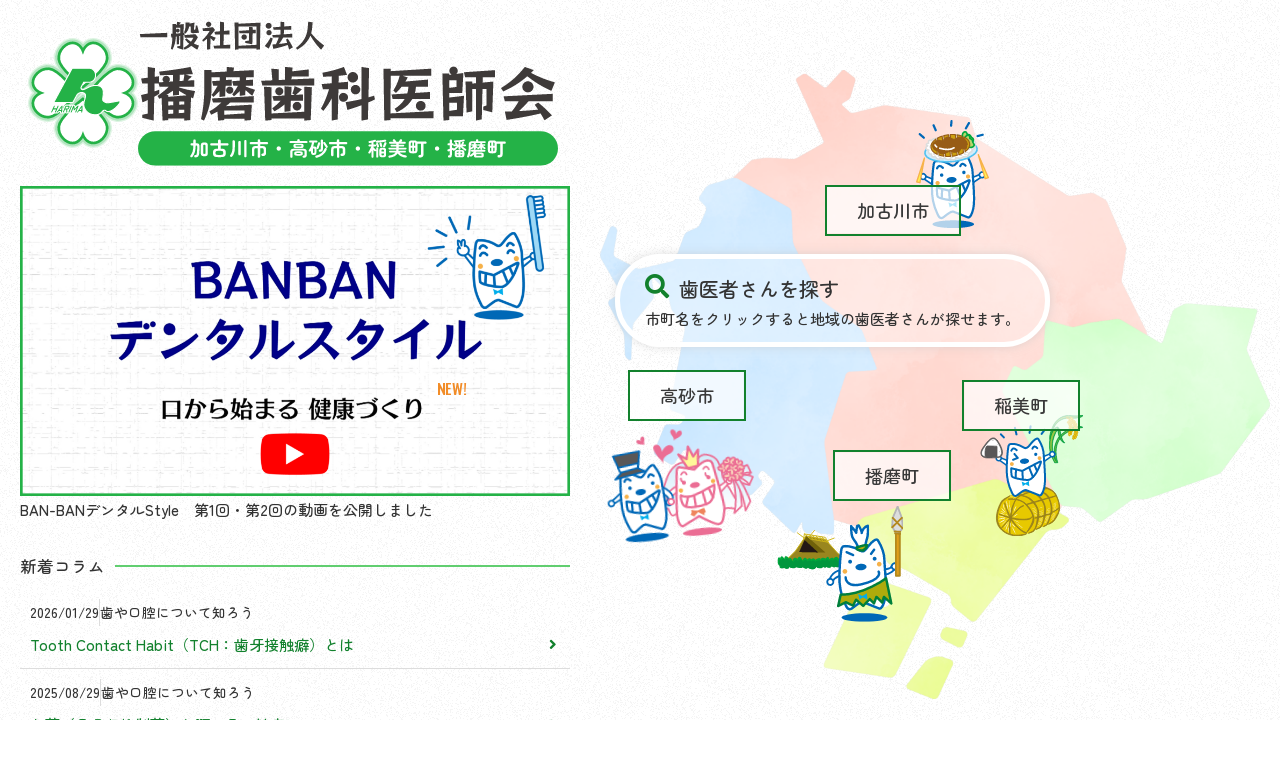

--- FILE ---
content_type: text/html; charset=UTF-8
request_url: https://harimadent.jp/
body_size: 48640
content:
<!DOCTYPE html>
<html lang="ja">
<head>
	<meta charset="UTF-8">
		<meta name='robots' content='index, follow, max-image-preview:large, max-snippet:-1, max-video-preview:-1' />

	<!-- This site is optimized with the Yoast SEO plugin v26.7 - https://yoast.com/wordpress/plugins/seo/ -->
	<title>一般社団法人 播磨歯科医師会</title>
	<link rel="canonical" href="https://harimadent.jp/" />
	<meta property="og:locale" content="ja_JP" />
	<meta property="og:type" content="website" />
	<meta property="og:title" content="一般社団法人 播磨歯科医師会" />
	<meta property="og:description" content="NEW! BAN-BANデンタルStyle　第1回・第2回の動画を公開しました 新着コラム 歯医者さんを探す 市町名をクリックすると地域の歯医者さんが探せます。 加古川市 高砂市 稲美町 播磨町 新着コラム NEW! B [&hellip;]" />
	<meta property="og:url" content="https://harimadent.jp/" />
	<meta property="og:site_name" content="一般社団法人 播磨歯科医師会" />
	<meta property="article:modified_time" content="2025-11-27T02:47:03+00:00" />
	<meta property="og:image" content="https://harimadent.jp/wp/wp-content/uploads/2023/01/symbol-mark.png" />
	<meta property="og:image:width" content="563" />
	<meta property="og:image:height" content="563" />
	<meta property="og:image:type" content="image/png" />
	<meta name="twitter:card" content="summary_large_image" />
	<script type="application/ld+json" class="yoast-schema-graph">{"@context":"https://schema.org","@graph":[{"@type":"WebPage","@id":"https://harimadent.jp/","url":"https://harimadent.jp/","name":"一般社団法人 播磨歯科医師会","isPartOf":{"@id":"https://harimadent.jp/#website"},"about":{"@id":"https://harimadent.jp/#organization"},"primaryImageOfPage":{"@id":"https://harimadent.jp/#primaryimage"},"image":{"@id":"https://harimadent.jp/#primaryimage"},"thumbnailUrl":"https://harimadent.jp/wp/wp-content/uploads/2023/01/symbol-mark.png","datePublished":"2023-01-20T04:42:35+00:00","dateModified":"2025-11-27T02:47:03+00:00","breadcrumb":{"@id":"https://harimadent.jp/#breadcrumb"},"inLanguage":"ja","potentialAction":[{"@type":"ReadAction","target":["https://harimadent.jp/"]}]},{"@type":"ImageObject","inLanguage":"ja","@id":"https://harimadent.jp/#primaryimage","url":"https://harimadent.jp/wp/wp-content/uploads/2023/01/symbol-mark.png","contentUrl":"https://harimadent.jp/wp/wp-content/uploads/2023/01/symbol-mark.png","width":563,"height":563},{"@type":"BreadcrumbList","@id":"https://harimadent.jp/#breadcrumb","itemListElement":[{"@type":"ListItem","position":1,"name":"ホーム"}]},{"@type":"WebSite","@id":"https://harimadent.jp/#website","url":"https://harimadent.jp/","name":"一般社団法人 播磨歯科医師会","description":"","publisher":{"@id":"https://harimadent.jp/#organization"},"potentialAction":[{"@type":"SearchAction","target":{"@type":"EntryPoint","urlTemplate":"https://harimadent.jp/?s={search_term_string}"},"query-input":{"@type":"PropertyValueSpecification","valueRequired":true,"valueName":"search_term_string"}}],"inLanguage":"ja"},{"@type":"Organization","@id":"https://harimadent.jp/#organization","name":"一般社団法人播磨歯科医師会","alternateName":"播磨歯科医師会","url":"https://harimadent.jp/","logo":{"@type":"ImageObject","inLanguage":"ja","@id":"https://harimadent.jp/#/schema/logo/image/","url":"https://harimadent.jp/wp/wp-content/uploads/2023/01/logo_full.png","contentUrl":"https://harimadent.jp/wp/wp-content/uploads/2023/01/logo_full.png","width":775,"height":204,"caption":"一般社団法人播磨歯科医師会"},"image":{"@id":"https://harimadent.jp/#/schema/logo/image/"}}]}</script>
	<!-- / Yoast SEO plugin. -->


<link rel='dns-prefetch' href='//www.googletagmanager.com' />
<link rel='dns-prefetch' href='//maps.googleapis.com' />
<link rel="alternate" type="application/rss+xml" title="一般社団法人 播磨歯科医師会 &raquo; フィード" href="https://harimadent.jp/feed/" />
<link rel="alternate" type="application/rss+xml" title="一般社団法人 播磨歯科医師会 &raquo; コメントフィード" href="https://harimadent.jp/comments/feed/" />
<link rel="alternate" title="oEmbed (JSON)" type="application/json+oembed" href="https://harimadent.jp/wp-json/oembed/1.0/embed?url=https%3A%2F%2Fharimadent.jp%2F" />
<link rel="alternate" title="oEmbed (XML)" type="text/xml+oembed" href="https://harimadent.jp/wp-json/oembed/1.0/embed?url=https%3A%2F%2Fharimadent.jp%2F&#038;format=xml" />
<style id='wp-img-auto-sizes-contain-inline-css'>
img:is([sizes=auto i],[sizes^="auto," i]){contain-intrinsic-size:3000px 1500px}
/*# sourceURL=wp-img-auto-sizes-contain-inline-css */
</style>
<link rel='stylesheet' id='dce-animations-css' href='https://harimadent.jp/wp/wp-content/plugins/dynamic-content-for-elementor/assets/css/animations.css?ver=3.3.24' media='all' />
<link rel='stylesheet' id='mec-select2-style-css' href='https://harimadent.jp/wp/wp-content/plugins/modern-events-calendar/assets/packages/select2/select2.min.css?ver=7.24.0' media='all' />
<link rel='stylesheet' id='mec-font-icons-css' href='https://harimadent.jp/wp/wp-content/plugins/modern-events-calendar/assets/css/iconfonts.css?ver=7.24.0' media='all' />
<link rel='stylesheet' id='mec-frontend-style-css' href='https://harimadent.jp/wp/wp-content/plugins/modern-events-calendar/assets/css/frontend.min.css?ver=7.24.0' media='all' />
<link rel='stylesheet' id='mec-tooltip-style-css' href='https://harimadent.jp/wp/wp-content/plugins/modern-events-calendar/assets/packages/tooltip/tooltip.css?ver=7.24.0' media='all' />
<link rel='stylesheet' id='mec-tooltip-shadow-style-css' href='https://harimadent.jp/wp/wp-content/plugins/modern-events-calendar/assets/packages/tooltip/tooltipster-sideTip-shadow.min.css?ver=7.24.0' media='all' />
<link rel='stylesheet' id='featherlight-css' href='https://harimadent.jp/wp/wp-content/plugins/modern-events-calendar/assets/packages/featherlight/featherlight.css?ver=7.24.0' media='all' />
<link rel='stylesheet' id='mec-lity-style-css' href='https://harimadent.jp/wp/wp-content/plugins/modern-events-calendar/assets/packages/lity/lity.min.css?ver=7.24.0' media='all' />
<link rel='stylesheet' id='mec-general-calendar-style-css' href='https://harimadent.jp/wp/wp-content/plugins/modern-events-calendar/assets/css/mec-general-calendar.css?ver=7.24.0' media='all' />
<style id='wp-emoji-styles-inline-css'>

	img.wp-smiley, img.emoji {
		display: inline !important;
		border: none !important;
		box-shadow: none !important;
		height: 1em !important;
		width: 1em !important;
		margin: 0 0.07em !important;
		vertical-align: -0.1em !important;
		background: none !important;
		padding: 0 !important;
	}
/*# sourceURL=wp-emoji-styles-inline-css */
</style>
<style id='safe-svg-svg-icon-style-inline-css'>
.safe-svg-cover{text-align:center}.safe-svg-cover .safe-svg-inside{display:inline-block;max-width:100%}.safe-svg-cover svg{fill:currentColor;height:100%;max-height:100%;max-width:100%;width:100%}

/*# sourceURL=https://harimadent.jp/wp/wp-content/plugins/safe-svg/dist/safe-svg-block-frontend.css */
</style>
<style id='global-styles-inline-css'>
:root{--wp--preset--aspect-ratio--square: 1;--wp--preset--aspect-ratio--4-3: 4/3;--wp--preset--aspect-ratio--3-4: 3/4;--wp--preset--aspect-ratio--3-2: 3/2;--wp--preset--aspect-ratio--2-3: 2/3;--wp--preset--aspect-ratio--16-9: 16/9;--wp--preset--aspect-ratio--9-16: 9/16;--wp--preset--color--black: #000000;--wp--preset--color--cyan-bluish-gray: #abb8c3;--wp--preset--color--white: #ffffff;--wp--preset--color--pale-pink: #f78da7;--wp--preset--color--vivid-red: #cf2e2e;--wp--preset--color--luminous-vivid-orange: #ff6900;--wp--preset--color--luminous-vivid-amber: #fcb900;--wp--preset--color--light-green-cyan: #7bdcb5;--wp--preset--color--vivid-green-cyan: #00d084;--wp--preset--color--pale-cyan-blue: #8ed1fc;--wp--preset--color--vivid-cyan-blue: #0693e3;--wp--preset--color--vivid-purple: #9b51e0;--wp--preset--gradient--vivid-cyan-blue-to-vivid-purple: linear-gradient(135deg,rgb(6,147,227) 0%,rgb(155,81,224) 100%);--wp--preset--gradient--light-green-cyan-to-vivid-green-cyan: linear-gradient(135deg,rgb(122,220,180) 0%,rgb(0,208,130) 100%);--wp--preset--gradient--luminous-vivid-amber-to-luminous-vivid-orange: linear-gradient(135deg,rgb(252,185,0) 0%,rgb(255,105,0) 100%);--wp--preset--gradient--luminous-vivid-orange-to-vivid-red: linear-gradient(135deg,rgb(255,105,0) 0%,rgb(207,46,46) 100%);--wp--preset--gradient--very-light-gray-to-cyan-bluish-gray: linear-gradient(135deg,rgb(238,238,238) 0%,rgb(169,184,195) 100%);--wp--preset--gradient--cool-to-warm-spectrum: linear-gradient(135deg,rgb(74,234,220) 0%,rgb(151,120,209) 20%,rgb(207,42,186) 40%,rgb(238,44,130) 60%,rgb(251,105,98) 80%,rgb(254,248,76) 100%);--wp--preset--gradient--blush-light-purple: linear-gradient(135deg,rgb(255,206,236) 0%,rgb(152,150,240) 100%);--wp--preset--gradient--blush-bordeaux: linear-gradient(135deg,rgb(254,205,165) 0%,rgb(254,45,45) 50%,rgb(107,0,62) 100%);--wp--preset--gradient--luminous-dusk: linear-gradient(135deg,rgb(255,203,112) 0%,rgb(199,81,192) 50%,rgb(65,88,208) 100%);--wp--preset--gradient--pale-ocean: linear-gradient(135deg,rgb(255,245,203) 0%,rgb(182,227,212) 50%,rgb(51,167,181) 100%);--wp--preset--gradient--electric-grass: linear-gradient(135deg,rgb(202,248,128) 0%,rgb(113,206,126) 100%);--wp--preset--gradient--midnight: linear-gradient(135deg,rgb(2,3,129) 0%,rgb(40,116,252) 100%);--wp--preset--font-size--small: 13px;--wp--preset--font-size--medium: 20px;--wp--preset--font-size--large: 36px;--wp--preset--font-size--x-large: 42px;--wp--preset--spacing--20: 0.44rem;--wp--preset--spacing--30: 0.67rem;--wp--preset--spacing--40: 1rem;--wp--preset--spacing--50: 1.5rem;--wp--preset--spacing--60: 2.25rem;--wp--preset--spacing--70: 3.38rem;--wp--preset--spacing--80: 5.06rem;--wp--preset--shadow--natural: 6px 6px 9px rgba(0, 0, 0, 0.2);--wp--preset--shadow--deep: 12px 12px 50px rgba(0, 0, 0, 0.4);--wp--preset--shadow--sharp: 6px 6px 0px rgba(0, 0, 0, 0.2);--wp--preset--shadow--outlined: 6px 6px 0px -3px rgb(255, 255, 255), 6px 6px rgb(0, 0, 0);--wp--preset--shadow--crisp: 6px 6px 0px rgb(0, 0, 0);}:root { --wp--style--global--content-size: 800px;--wp--style--global--wide-size: 1200px; }:where(body) { margin: 0; }.wp-site-blocks > .alignleft { float: left; margin-right: 2em; }.wp-site-blocks > .alignright { float: right; margin-left: 2em; }.wp-site-blocks > .aligncenter { justify-content: center; margin-left: auto; margin-right: auto; }:where(.wp-site-blocks) > * { margin-block-start: 24px; margin-block-end: 0; }:where(.wp-site-blocks) > :first-child { margin-block-start: 0; }:where(.wp-site-blocks) > :last-child { margin-block-end: 0; }:root { --wp--style--block-gap: 24px; }:root :where(.is-layout-flow) > :first-child{margin-block-start: 0;}:root :where(.is-layout-flow) > :last-child{margin-block-end: 0;}:root :where(.is-layout-flow) > *{margin-block-start: 24px;margin-block-end: 0;}:root :where(.is-layout-constrained) > :first-child{margin-block-start: 0;}:root :where(.is-layout-constrained) > :last-child{margin-block-end: 0;}:root :where(.is-layout-constrained) > *{margin-block-start: 24px;margin-block-end: 0;}:root :where(.is-layout-flex){gap: 24px;}:root :where(.is-layout-grid){gap: 24px;}.is-layout-flow > .alignleft{float: left;margin-inline-start: 0;margin-inline-end: 2em;}.is-layout-flow > .alignright{float: right;margin-inline-start: 2em;margin-inline-end: 0;}.is-layout-flow > .aligncenter{margin-left: auto !important;margin-right: auto !important;}.is-layout-constrained > .alignleft{float: left;margin-inline-start: 0;margin-inline-end: 2em;}.is-layout-constrained > .alignright{float: right;margin-inline-start: 2em;margin-inline-end: 0;}.is-layout-constrained > .aligncenter{margin-left: auto !important;margin-right: auto !important;}.is-layout-constrained > :where(:not(.alignleft):not(.alignright):not(.alignfull)){max-width: var(--wp--style--global--content-size);margin-left: auto !important;margin-right: auto !important;}.is-layout-constrained > .alignwide{max-width: var(--wp--style--global--wide-size);}body .is-layout-flex{display: flex;}.is-layout-flex{flex-wrap: wrap;align-items: center;}.is-layout-flex > :is(*, div){margin: 0;}body .is-layout-grid{display: grid;}.is-layout-grid > :is(*, div){margin: 0;}body{padding-top: 0px;padding-right: 0px;padding-bottom: 0px;padding-left: 0px;}a:where(:not(.wp-element-button)){text-decoration: underline;}:root :where(.wp-element-button, .wp-block-button__link){background-color: #32373c;border-width: 0;color: #fff;font-family: inherit;font-size: inherit;font-style: inherit;font-weight: inherit;letter-spacing: inherit;line-height: inherit;padding-top: calc(0.667em + 2px);padding-right: calc(1.333em + 2px);padding-bottom: calc(0.667em + 2px);padding-left: calc(1.333em + 2px);text-decoration: none;text-transform: inherit;}.has-black-color{color: var(--wp--preset--color--black) !important;}.has-cyan-bluish-gray-color{color: var(--wp--preset--color--cyan-bluish-gray) !important;}.has-white-color{color: var(--wp--preset--color--white) !important;}.has-pale-pink-color{color: var(--wp--preset--color--pale-pink) !important;}.has-vivid-red-color{color: var(--wp--preset--color--vivid-red) !important;}.has-luminous-vivid-orange-color{color: var(--wp--preset--color--luminous-vivid-orange) !important;}.has-luminous-vivid-amber-color{color: var(--wp--preset--color--luminous-vivid-amber) !important;}.has-light-green-cyan-color{color: var(--wp--preset--color--light-green-cyan) !important;}.has-vivid-green-cyan-color{color: var(--wp--preset--color--vivid-green-cyan) !important;}.has-pale-cyan-blue-color{color: var(--wp--preset--color--pale-cyan-blue) !important;}.has-vivid-cyan-blue-color{color: var(--wp--preset--color--vivid-cyan-blue) !important;}.has-vivid-purple-color{color: var(--wp--preset--color--vivid-purple) !important;}.has-black-background-color{background-color: var(--wp--preset--color--black) !important;}.has-cyan-bluish-gray-background-color{background-color: var(--wp--preset--color--cyan-bluish-gray) !important;}.has-white-background-color{background-color: var(--wp--preset--color--white) !important;}.has-pale-pink-background-color{background-color: var(--wp--preset--color--pale-pink) !important;}.has-vivid-red-background-color{background-color: var(--wp--preset--color--vivid-red) !important;}.has-luminous-vivid-orange-background-color{background-color: var(--wp--preset--color--luminous-vivid-orange) !important;}.has-luminous-vivid-amber-background-color{background-color: var(--wp--preset--color--luminous-vivid-amber) !important;}.has-light-green-cyan-background-color{background-color: var(--wp--preset--color--light-green-cyan) !important;}.has-vivid-green-cyan-background-color{background-color: var(--wp--preset--color--vivid-green-cyan) !important;}.has-pale-cyan-blue-background-color{background-color: var(--wp--preset--color--pale-cyan-blue) !important;}.has-vivid-cyan-blue-background-color{background-color: var(--wp--preset--color--vivid-cyan-blue) !important;}.has-vivid-purple-background-color{background-color: var(--wp--preset--color--vivid-purple) !important;}.has-black-border-color{border-color: var(--wp--preset--color--black) !important;}.has-cyan-bluish-gray-border-color{border-color: var(--wp--preset--color--cyan-bluish-gray) !important;}.has-white-border-color{border-color: var(--wp--preset--color--white) !important;}.has-pale-pink-border-color{border-color: var(--wp--preset--color--pale-pink) !important;}.has-vivid-red-border-color{border-color: var(--wp--preset--color--vivid-red) !important;}.has-luminous-vivid-orange-border-color{border-color: var(--wp--preset--color--luminous-vivid-orange) !important;}.has-luminous-vivid-amber-border-color{border-color: var(--wp--preset--color--luminous-vivid-amber) !important;}.has-light-green-cyan-border-color{border-color: var(--wp--preset--color--light-green-cyan) !important;}.has-vivid-green-cyan-border-color{border-color: var(--wp--preset--color--vivid-green-cyan) !important;}.has-pale-cyan-blue-border-color{border-color: var(--wp--preset--color--pale-cyan-blue) !important;}.has-vivid-cyan-blue-border-color{border-color: var(--wp--preset--color--vivid-cyan-blue) !important;}.has-vivid-purple-border-color{border-color: var(--wp--preset--color--vivid-purple) !important;}.has-vivid-cyan-blue-to-vivid-purple-gradient-background{background: var(--wp--preset--gradient--vivid-cyan-blue-to-vivid-purple) !important;}.has-light-green-cyan-to-vivid-green-cyan-gradient-background{background: var(--wp--preset--gradient--light-green-cyan-to-vivid-green-cyan) !important;}.has-luminous-vivid-amber-to-luminous-vivid-orange-gradient-background{background: var(--wp--preset--gradient--luminous-vivid-amber-to-luminous-vivid-orange) !important;}.has-luminous-vivid-orange-to-vivid-red-gradient-background{background: var(--wp--preset--gradient--luminous-vivid-orange-to-vivid-red) !important;}.has-very-light-gray-to-cyan-bluish-gray-gradient-background{background: var(--wp--preset--gradient--very-light-gray-to-cyan-bluish-gray) !important;}.has-cool-to-warm-spectrum-gradient-background{background: var(--wp--preset--gradient--cool-to-warm-spectrum) !important;}.has-blush-light-purple-gradient-background{background: var(--wp--preset--gradient--blush-light-purple) !important;}.has-blush-bordeaux-gradient-background{background: var(--wp--preset--gradient--blush-bordeaux) !important;}.has-luminous-dusk-gradient-background{background: var(--wp--preset--gradient--luminous-dusk) !important;}.has-pale-ocean-gradient-background{background: var(--wp--preset--gradient--pale-ocean) !important;}.has-electric-grass-gradient-background{background: var(--wp--preset--gradient--electric-grass) !important;}.has-midnight-gradient-background{background: var(--wp--preset--gradient--midnight) !important;}.has-small-font-size{font-size: var(--wp--preset--font-size--small) !important;}.has-medium-font-size{font-size: var(--wp--preset--font-size--medium) !important;}.has-large-font-size{font-size: var(--wp--preset--font-size--large) !important;}.has-x-large-font-size{font-size: var(--wp--preset--font-size--x-large) !important;}
:root :where(.wp-block-pullquote){font-size: 1.5em;line-height: 1.6;}
/*# sourceURL=global-styles-inline-css */
</style>
<link rel='stylesheet' id='dce-style-css' href='https://harimadent.jp/wp/wp-content/plugins/dynamic-content-for-elementor/assets/css/style.min.css?ver=3.3.24' media='all' />
<link rel='stylesheet' id='dce-hidden-label-css' href='https://harimadent.jp/wp/wp-content/plugins/dynamic-content-for-elementor/assets/css/hidden-label.min.css?ver=3.3.24' media='all' />
<link rel='stylesheet' id='dce-dynamic-visibility-css' href='https://harimadent.jp/wp/wp-content/plugins/dynamic-content-for-elementor/assets/css/dynamic-visibility.min.css?ver=3.3.24' media='all' />
<link rel='stylesheet' id='dce-tooltip-css' href='https://harimadent.jp/wp/wp-content/plugins/dynamic-content-for-elementor/assets/css/tooltip.min.css?ver=3.3.24' media='all' />
<link rel='stylesheet' id='dce-pageScroll-css' href='https://harimadent.jp/wp/wp-content/plugins/dynamic-content-for-elementor/assets/css/page-scroll.min.css?ver=3.3.24' media='all' />
<link rel='stylesheet' id='dce-reveal-css' href='https://harimadent.jp/wp/wp-content/plugins/dynamic-content-for-elementor/assets/css/reveal.min.css?ver=3.3.24' media='all' />
<link rel='stylesheet' id='dce-plyr-css' href='https://harimadent.jp/wp/wp-content/plugins/dynamic-content-for-elementor/assets/node/plyr/plyr.css?ver=3.3.24' media='all' />
<link rel='stylesheet' id='hello-elementor-css' href='https://harimadent.jp/wp/wp-content/themes/hello-elementor/assets/css/reset.css?ver=3.4.5' media='all' />
<link rel='stylesheet' id='hello-elementor-theme-style-css' href='https://harimadent.jp/wp/wp-content/themes/hello-elementor/assets/css/theme.css?ver=3.4.5' media='all' />
<link rel='stylesheet' id='mec-single-builder-css' href='https://harimadent.jp/wp/wp-content/plugins/mec-single-builder/inc/frontend/css/mec-single-builder-frontend.css?ver=1.7.3' media='all' />
<link rel='stylesheet' id='elementor-icons-css' href='https://harimadent.jp/wp/wp-content/plugins/elementor/assets/lib/eicons/css/elementor-icons.min.css?ver=5.45.0' media='all' />
<link rel='stylesheet' id='elementor-frontend-css' href='https://harimadent.jp/wp/wp-content/uploads/elementor/css/custom-frontend.min.css?ver=1769751608' media='all' />
<link rel='stylesheet' id='mec-shortcode-designer-css' href='https://harimadent.jp/wp/wp-content/plugins/mec-shortcode-designer/assets/css/frontend/frontend.css?ver=1.4.0' media='all' />
<link rel='stylesheet' id='mec-owl-carousel-style-css' href='https://harimadent.jp/wp/wp-content/plugins/modern-events-calendar/assets/packages/owl-carousel/owl.carousel.min.css?ver=7.24.0' media='all' />
<link rel='stylesheet' id='mec-owl-carousel-theme-style-css' href='https://harimadent.jp/wp/wp-content/plugins/modern-events-calendar/assets/packages/owl-carousel/owl.theme.min.css?ver=6.9' media='all' />
<link rel='stylesheet' id='elementor-post-35-css' href='https://harimadent.jp/wp/wp-content/uploads/elementor/css/post-35.css?ver=1769751609' media='all' />
<link rel='stylesheet' id='dashicons-css' href='https://harimadent.jp/wp/wp-includes/css/dashicons.min.css?ver=6.9' media='all' />
<link rel='stylesheet' id='e-animation-rotateIn-css' href='https://harimadent.jp/wp/wp-content/plugins/elementor/assets/lib/animations/styles/rotateIn.min.css?ver=3.34.1' media='all' />
<link rel='stylesheet' id='widget-image-css' href='https://harimadent.jp/wp/wp-content/plugins/elementor/assets/css/widget-image.min.css?ver=3.34.1' media='all' />
<link rel='stylesheet' id='e-animation-fadeInLeft-css' href='https://harimadent.jp/wp/wp-content/plugins/elementor/assets/lib/animations/styles/fadeInLeft.min.css?ver=3.34.1' media='all' />
<link rel='stylesheet' id='e-animation-zoomIn-css' href='https://harimadent.jp/wp/wp-content/plugins/elementor/assets/lib/animations/styles/zoomIn.min.css?ver=3.34.1' media='all' />
<link rel='stylesheet' id='e-animation-fadeIn-css' href='https://harimadent.jp/wp/wp-content/plugins/elementor/assets/lib/animations/styles/fadeIn.min.css?ver=3.34.1' media='all' />
<link rel='stylesheet' id='widget-heading-css' href='https://harimadent.jp/wp/wp-content/plugins/elementor/assets/css/widget-heading.min.css?ver=3.34.1' media='all' />
<link rel='stylesheet' id='dce-dynamic-posts-css' href='https://harimadent.jp/wp/wp-content/plugins/dynamic-content-for-elementor/assets/css/dynamic-posts.min.css?ver=3.3.24' media='all' />
<link rel='stylesheet' id='dce-dynamicPosts-grid-css' href='https://harimadent.jp/wp/wp-content/plugins/dynamic-content-for-elementor/assets/css/dynamic-posts-skin-grid.min.css?ver=3.3.24' media='all' />
<link rel='stylesheet' id='widget-divider-css' href='https://harimadent.jp/wp/wp-content/plugins/elementor/assets/css/widget-divider.min.css?ver=3.34.1' media='all' />
<link rel='stylesheet' id='widget-loop-common-css' href='https://harimadent.jp/wp/wp-content/plugins/elementor-pro/assets/css/widget-loop-common.min.css?ver=3.34.0' media='all' />
<link rel='stylesheet' id='widget-loop-grid-css' href='https://harimadent.jp/wp/wp-content/uploads/elementor/css/custom-pro-widget-loop-grid.min.css?ver=1769751608' media='all' />
<link rel='stylesheet' id='bdt-uikit-css' href='https://harimadent.jp/wp/wp-content/plugins/bdthemes-element-pack/assets/css/bdt-uikit.css?ver=3.21.7' media='all' />
<link rel='stylesheet' id='ep-helper-css' href='https://harimadent.jp/wp/wp-content/plugins/bdthemes-element-pack/assets/css/ep-helper.css?ver=9.0.12' media='all' />
<link rel='stylesheet' id='ep-advanced-icon-box-css' href='https://harimadent.jp/wp/wp-content/plugins/bdthemes-element-pack/assets/css/ep-advanced-icon-box.css?ver=9.0.12' media='all' />
<link rel='stylesheet' id='ep-font-css' href='https://harimadent.jp/wp/wp-content/plugins/bdthemes-element-pack/assets/css/ep-font.css?ver=9.0.12' media='all' />
<link rel='stylesheet' id='ep-creative-button-css' href='https://harimadent.jp/wp/wp-content/plugins/bdthemes-element-pack/assets/css/ep-creative-button.css?ver=9.0.12' media='all' />
<link rel='stylesheet' id='widget-nav-menu-css' href='https://harimadent.jp/wp/wp-content/uploads/elementor/css/custom-pro-widget-nav-menu.min.css?ver=1769751608' media='all' />
<link rel='stylesheet' id='widget-spacer-css' href='https://harimadent.jp/wp/wp-content/plugins/elementor/assets/css/widget-spacer.min.css?ver=3.34.1' media='all' />
<link rel='stylesheet' id='e-animation-grow-css' href='https://harimadent.jp/wp/wp-content/plugins/elementor/assets/lib/animations/styles/e-animation-grow.min.css?ver=3.34.1' media='all' />
<link rel='stylesheet' id='swiper-css' href='https://harimadent.jp/wp/wp-content/plugins/elementor/assets/lib/swiper/v8/css/swiper.min.css?ver=8.4.5' media='all' />
<link rel='stylesheet' id='e-swiper-css' href='https://harimadent.jp/wp/wp-content/plugins/elementor/assets/css/conditionals/e-swiper.min.css?ver=3.34.1' media='all' />
<link rel='stylesheet' id='widget-image-carousel-css' href='https://harimadent.jp/wp/wp-content/plugins/elementor/assets/css/widget-image-carousel.min.css?ver=3.34.1' media='all' />
<link rel='stylesheet' id='ep-advanced-heading-css' href='https://harimadent.jp/wp/wp-content/plugins/bdthemes-element-pack/assets/css/ep-advanced-heading.css?ver=9.0.12' media='all' />
<link rel='stylesheet' id='dce-list-css' href='https://harimadent.jp/wp/wp-content/plugins/dynamic-content-for-elementor/assets/css/taxonomy-terms-list.min.css?ver=3.3.24' media='all' />
<link rel='stylesheet' id='dce-dynamicPosts-carousel-css' href='https://harimadent.jp/wp/wp-content/plugins/dynamic-content-for-elementor/assets/css/dynamic-posts-skin-carousel.min.css?ver=3.3.24' media='all' />
<link rel='stylesheet' id='widget-icon-box-css' href='https://harimadent.jp/wp/wp-content/uploads/elementor/css/custom-widget-icon-box.min.css?ver=1769751608' media='all' />
<link rel='stylesheet' id='widget-posts-css' href='https://harimadent.jp/wp/wp-content/plugins/elementor-pro/assets/css/widget-posts.min.css?ver=3.34.0' media='all' />
<link rel='stylesheet' id='elementor-post-3547-css' href='https://harimadent.jp/wp/wp-content/uploads/elementor/css/post-3547.css?ver=1769753331' media='all' />
<link rel='stylesheet' id='ecs-styles-css' href='https://harimadent.jp/wp/wp-content/plugins/ele-custom-skin/assets/css/ecs-style.css?ver=3.1.9' media='all' />
<link rel='stylesheet' id='elementor-post-74-css' href='https://harimadent.jp/wp/wp-content/uploads/elementor/css/post-74.css?ver=1764148159' media='all' />
<link rel='stylesheet' id='elementor-post-5290-css' href='https://harimadent.jp/wp/wp-content/uploads/elementor/css/post-5290.css?ver=1677246000' media='all' />
<link rel='stylesheet' id='elementor-post-5666-css' href='https://harimadent.jp/wp/wp-content/uploads/elementor/css/post-5666.css?ver=1700474989' media='all' />
<link rel='stylesheet' id='elementor-gf-local-robotoslab-css' href='https://harimadent.jp/wp/wp-content/uploads/elementor/google-fonts/css/robotoslab.css?ver=1743122665' media='all' />
<link rel='stylesheet' id='elementor-gf-local-roboto-css' href='https://harimadent.jp/wp/wp-content/uploads/elementor/google-fonts/css/roboto.css?ver=1743122673' media='all' />
<link rel='stylesheet' id='elementor-gf-local-zenmarugothic-css' href='https://harimadent.jp/wp/wp-content/uploads/elementor/google-fonts/css/zenmarugothic.css?ver=1743122716' media='all' />
<link rel='stylesheet' id='elementor-gf-oswald-css' href='https://fonts.googleapis.com/css?family=Oswald:100,100italic,200,200italic,300,300italic,400,400italic,500,500italic,600,600italic,700,700italic,800,800italic,900,900italic&#038;display=auto' media='all' />
<link rel='stylesheet' id='elementor-icons-shared-0-css' href='https://harimadent.jp/wp/wp-content/plugins/elementor/assets/lib/font-awesome/css/fontawesome.min.css?ver=5.15.3' media='all' />
<link rel='stylesheet' id='elementor-icons-fa-solid-css' href='https://harimadent.jp/wp/wp-content/plugins/elementor/assets/lib/font-awesome/css/solid.min.css?ver=5.15.3' media='all' />
<script src="https://harimadent.jp/wp/wp-includes/js/jquery/jquery.min.js?ver=3.7.1" id="jquery-core-js"></script>
<script src="https://harimadent.jp/wp/wp-includes/js/jquery/jquery-migrate.min.js?ver=3.4.1" id="jquery-migrate-js"></script>

<!-- Site Kit によって追加された Google タグ（gtag.js）スニペット -->
<!-- Google アナリティクス スニペット (Site Kit が追加) -->
<script src="https://www.googletagmanager.com/gtag/js?id=GT-KF6CFMX" id="google_gtagjs-js" async></script>
<script id="google_gtagjs-js-after">
window.dataLayer = window.dataLayer || [];function gtag(){dataLayer.push(arguments);}
gtag("set","linker",{"domains":["harimadent.jp"]});
gtag("js", new Date());
gtag("set", "developer_id.dZTNiMT", true);
gtag("config", "GT-KF6CFMX", {"googlesitekit_post_type":"page"});
//# sourceURL=google_gtagjs-js-after
</script>
<script src="//maps.googleapis.com/maps/api/js?libraries=places&amp;language=ja&amp;region=US&amp;ver=7.24.0" id="googlemap-js"></script>
<script src="https://harimadent.jp/wp/wp-content/plugins/modern-events-calendar/assets/packages/richmarker/richmarker.min.js?ver=7.24.0" id="mec-richmarker-script-js"></script>
<script src="https://harimadent.jp/wp/wp-content/plugins/modern-events-calendar/assets/packages/clusterer/markerclusterer.min.js?ver=7.24.0" id="mec-clustering-script-js"></script>
<script src="https://harimadent.jp/wp/wp-content/plugins/modern-events-calendar/assets/js/googlemap.js?ver=7.24.0" id="mec-googlemap-script-js"></script>
<script id="ecs_ajax_load-js-extra">
var ecs_ajax_params = {"ajaxurl":"https://harimadent.jp/wp/wp-admin/admin-ajax.php","posts":"{\"error\":\"\",\"m\":\"\",\"p\":\"3547\",\"post_parent\":\"\",\"subpost\":\"\",\"subpost_id\":\"\",\"attachment\":\"\",\"attachment_id\":0,\"name\":\"\",\"pagename\":\"\",\"page_id\":\"3547\",\"second\":\"\",\"minute\":\"\",\"hour\":\"\",\"day\":0,\"monthnum\":0,\"year\":0,\"w\":0,\"category_name\":\"\",\"tag\":\"\",\"cat\":\"\",\"tag_id\":\"\",\"author\":\"\",\"author_name\":\"\",\"feed\":\"\",\"tb\":\"\",\"paged\":0,\"meta_key\":\"\",\"meta_value\":\"\",\"preview\":\"\",\"s\":\"\",\"sentence\":\"\",\"title\":\"\",\"fields\":\"all\",\"menu_order\":\"\",\"embed\":\"\",\"category__in\":[],\"category__not_in\":[],\"category__and\":[],\"post__in\":[],\"post__not_in\":[],\"post_name__in\":[],\"tag__in\":[],\"tag__not_in\":[],\"tag__and\":[],\"tag_slug__in\":[],\"tag_slug__and\":[],\"post_parent__in\":[],\"post_parent__not_in\":[],\"author__in\":[],\"author__not_in\":[],\"search_columns\":[],\"orderby\":\"menu_order\",\"order\":\"ASC\",\"ignore_sticky_posts\":false,\"suppress_filters\":false,\"cache_results\":true,\"update_post_term_cache\":true,\"update_menu_item_cache\":false,\"lazy_load_term_meta\":true,\"update_post_meta_cache\":true,\"post_type\":\"\",\"posts_per_page\":10,\"nopaging\":false,\"comments_per_page\":\"50\",\"no_found_rows\":false}"};
//# sourceURL=ecs_ajax_load-js-extra
</script>
<script src="https://harimadent.jp/wp/wp-content/plugins/ele-custom-skin/assets/js/ecs_ajax_pagination.js?ver=3.1.9" id="ecs_ajax_load-js"></script>
<script src="https://harimadent.jp/wp/wp-content/plugins/ele-custom-skin/assets/js/ecs.js?ver=3.1.9" id="ecs-script-js"></script>
<script id="wvw4333front.js6351-js-extra">
var wvw_local_data = {"add_url":"https://harimadent.jp/wp-admin/post-new.php?post_type=event","ajaxurl":"https://harimadent.jp/wp/wp-admin/admin-ajax.php"};
//# sourceURL=wvw4333front.js6351-js-extra
</script>
<script src="https://harimadent.jp/wp/wp-content/plugins/wp-visitors-widget/modules/js/front.js?ver=6.9" id="wvw4333front.js6351-js"></script>
<link rel="https://api.w.org/" href="https://harimadent.jp/wp-json/" /><link rel="alternate" title="JSON" type="application/json" href="https://harimadent.jp/wp-json/wp/v2/pages/3547" /><link rel="EditURI" type="application/rsd+xml" title="RSD" href="https://harimadent.jp/wp/xmlrpc.php?rsd" />
<meta name="generator" content="WordPress 6.9" />
<link rel='shortlink' href='https://harimadent.jp/' />
<meta name="generator" content="Site Kit by Google 1.171.0" />		<script type="text/javascript">
				(function(c,l,a,r,i,t,y){
					c[a]=c[a]||function(){(c[a].q=c[a].q||[]).push(arguments)};t=l.createElement(r);t.async=1;
					t.src="https://www.clarity.ms/tag/"+i+"?ref=wordpress";y=l.getElementsByTagName(r)[0];y.parentNode.insertBefore(t,y);
				})(window, document, "clarity", "script", "hj4zpl5zqn");
		</script>
		<meta name="generator" content="Elementor 3.34.1; features: additional_custom_breakpoints; settings: css_print_method-external, google_font-enabled, font_display-auto">
			<style>
				.e-con.e-parent:nth-of-type(n+4):not(.e-lazyloaded):not(.e-no-lazyload),
				.e-con.e-parent:nth-of-type(n+4):not(.e-lazyloaded):not(.e-no-lazyload) * {
					background-image: none !important;
				}
				@media screen and (max-height: 1024px) {
					.e-con.e-parent:nth-of-type(n+3):not(.e-lazyloaded):not(.e-no-lazyload),
					.e-con.e-parent:nth-of-type(n+3):not(.e-lazyloaded):not(.e-no-lazyload) * {
						background-image: none !important;
					}
				}
				@media screen and (max-height: 640px) {
					.e-con.e-parent:nth-of-type(n+2):not(.e-lazyloaded):not(.e-no-lazyload),
					.e-con.e-parent:nth-of-type(n+2):not(.e-lazyloaded):not(.e-no-lazyload) * {
						background-image: none !important;
					}
				}
			</style>
			
<!-- Google タグ マネージャー スニペット (Site Kit が追加) -->
<script>
			( function( w, d, s, l, i ) {
				w[l] = w[l] || [];
				w[l].push( {'gtm.start': new Date().getTime(), event: 'gtm.js'} );
				var f = d.getElementsByTagName( s )[0],
					j = d.createElement( s ), dl = l != 'dataLayer' ? '&l=' + l : '';
				j.async = true;
				j.src = 'https://www.googletagmanager.com/gtm.js?id=' + i + dl;
				f.parentNode.insertBefore( j, f );
			} )( window, document, 'script', 'dataLayer', 'GTM-KDRF7CC' );
			
</script>

<!-- (ここまで) Google タグ マネージャー スニペット (Site Kit が追加) -->
<link rel="icon" href="https://harimadent.jp/wp/wp-content/uploads/2023/01/cropped-symbol-mark-32x32.png" sizes="32x32" />
<link rel="icon" href="https://harimadent.jp/wp/wp-content/uploads/2023/01/cropped-symbol-mark-192x192.png" sizes="192x192" />
<link rel="apple-touch-icon" href="https://harimadent.jp/wp/wp-content/uploads/2023/01/cropped-symbol-mark-180x180.png" />
<meta name="msapplication-TileImage" content="https://harimadent.jp/wp/wp-content/uploads/2023/01/cropped-symbol-mark-270x270.png" />
<style>:root,::before,::after{--mec-color-skin: #40d9f1;--mec-color-skin-rgba-1: rgba(64, 217, 241, .25);--mec-color-skin-rgba-2: rgba(64, 217, 241, .5);--mec-color-skin-rgba-3: rgba(64, 217, 241, .75);--mec-color-skin-rgba-4: rgba(64, 217, 241, .11);--mec-primary-border-radius: ;--mec-secondary-border-radius: ;--mec-container-normal-width: 1196px;--mec-container-large-width: 1690px;--mec-fes-main-color: #40d9f1;--mec-fes-main-color-rgba-1: rgba(64, 217, 241, 0.12);--mec-fes-main-color-rgba-2: rgba(64, 217, 241, 0.23);--mec-fes-main-color-rgba-3: rgba(64, 217, 241, 0.03);--mec-fes-main-color-rgba-4: rgba(64, 217, 241, 0.3);--mec-fes-main-color-rgba-5: rgb(64 217 241 / 7%);--mec-fes-main-color-rgba-6: rgba(64, 217, 241, 0.2);</style>	<meta name="viewport" content="width=device-width, initial-scale=1.0, viewport-fit=cover" /><link rel="stylesheet" id="asp-basic" href="https://harimadent.jp/wp/wp-content/cache/asp/style.basic-ho-is-po-no-da-co-au-se-is.css?mq=C5Oo1N" media="all" /><style id='asp-instance-1'>div[id*='ajaxsearchpro1_'] div.asp_loader,div[id*='ajaxsearchpro1_'] div.asp_loader *{box-sizing:border-box !important;margin:0;padding:0;box-shadow:none}div[id*='ajaxsearchpro1_'] div.asp_loader{box-sizing:border-box;display:flex;flex:0 1 auto;flex-direction:column;flex-grow:0;flex-shrink:0;flex-basis:28px;max-width:100%;max-height:100%;align-items:center;justify-content:center}div[id*='ajaxsearchpro1_'] div.asp_loader-inner{width:100%;margin:0 auto;text-align:center;height:100%}@-webkit-keyframes rotate-simple{0%{-webkit-transform:rotate(0deg);transform:rotate(0deg)}50%{-webkit-transform:rotate(180deg);transform:rotate(180deg)}100%{-webkit-transform:rotate(360deg);transform:rotate(360deg)}}@keyframes rotate-simple{0%{-webkit-transform:rotate(0deg);transform:rotate(0deg)}50%{-webkit-transform:rotate(180deg);transform:rotate(180deg)}100%{-webkit-transform:rotate(360deg);transform:rotate(360deg)}}div[id*='ajaxsearchpro1_'] div.asp_simple-circle{margin:0;height:100%;width:100%;animation:rotate-simple 0.8s infinite linear;-webkit-animation:rotate-simple 0.8s infinite linear;border:4px solid rgb(255,255,255);border-right-color:transparent;border-radius:50%;box-sizing:border-box}div[id*='ajaxsearchprores1_'] .asp_res_loader div.asp_loader,div[id*='ajaxsearchprores1_'] .asp_res_loader div.asp_loader *{box-sizing:border-box !important;margin:0;padding:0;box-shadow:none}div[id*='ajaxsearchprores1_'] .asp_res_loader div.asp_loader{box-sizing:border-box;display:flex;flex:0 1 auto;flex-direction:column;flex-grow:0;flex-shrink:0;flex-basis:28px;max-width:100%;max-height:100%;align-items:center;justify-content:center}div[id*='ajaxsearchprores1_'] .asp_res_loader div.asp_loader-inner{width:100%;margin:0 auto;text-align:center;height:100%}@-webkit-keyframes rotate-simple{0%{-webkit-transform:rotate(0deg);transform:rotate(0deg)}50%{-webkit-transform:rotate(180deg);transform:rotate(180deg)}100%{-webkit-transform:rotate(360deg);transform:rotate(360deg)}}@keyframes rotate-simple{0%{-webkit-transform:rotate(0deg);transform:rotate(0deg)}50%{-webkit-transform:rotate(180deg);transform:rotate(180deg)}100%{-webkit-transform:rotate(360deg);transform:rotate(360deg)}}div[id*='ajaxsearchprores1_'] .asp_res_loader div.asp_simple-circle{margin:0;height:100%;width:100%;animation:rotate-simple 0.8s infinite linear;-webkit-animation:rotate-simple 0.8s infinite linear;border:4px solid rgb(255,255,255);border-right-color:transparent;border-radius:50%;box-sizing:border-box}#ajaxsearchpro1_1 div.asp_loader,#ajaxsearchpro1_2 div.asp_loader,#ajaxsearchpro1_1 div.asp_loader *,#ajaxsearchpro1_2 div.asp_loader *{box-sizing:border-box !important;margin:0;padding:0;box-shadow:none}#ajaxsearchpro1_1 div.asp_loader,#ajaxsearchpro1_2 div.asp_loader{box-sizing:border-box;display:flex;flex:0 1 auto;flex-direction:column;flex-grow:0;flex-shrink:0;flex-basis:28px;max-width:100%;max-height:100%;align-items:center;justify-content:center}#ajaxsearchpro1_1 div.asp_loader-inner,#ajaxsearchpro1_2 div.asp_loader-inner{width:100%;margin:0 auto;text-align:center;height:100%}@-webkit-keyframes rotate-simple{0%{-webkit-transform:rotate(0deg);transform:rotate(0deg)}50%{-webkit-transform:rotate(180deg);transform:rotate(180deg)}100%{-webkit-transform:rotate(360deg);transform:rotate(360deg)}}@keyframes rotate-simple{0%{-webkit-transform:rotate(0deg);transform:rotate(0deg)}50%{-webkit-transform:rotate(180deg);transform:rotate(180deg)}100%{-webkit-transform:rotate(360deg);transform:rotate(360deg)}}#ajaxsearchpro1_1 div.asp_simple-circle,#ajaxsearchpro1_2 div.asp_simple-circle{margin:0;height:100%;width:100%;animation:rotate-simple 0.8s infinite linear;-webkit-animation:rotate-simple 0.8s infinite linear;border:4px solid rgb(255,255,255);border-right-color:transparent;border-radius:50%;box-sizing:border-box}@-webkit-keyframes asp_an_fadeInDown{0%{opacity:0;-webkit-transform:translateY(-20px)}100%{opacity:1;-webkit-transform:translateY(0)}}@keyframes asp_an_fadeInDown{0%{opacity:0;transform:translateY(-20px)}100%{opacity:1;transform:translateY(0)}}.asp_an_fadeInDown{-webkit-animation-name:asp_an_fadeInDown;animation-name:asp_an_fadeInDown}div.asp_r.asp_r_1,div.asp_r.asp_r_1 *,div.asp_m.asp_m_1,div.asp_m.asp_m_1 *,div.asp_s.asp_s_1,div.asp_s.asp_s_1 *{-webkit-box-sizing:content-box;-moz-box-sizing:content-box;-ms-box-sizing:content-box;-o-box-sizing:content-box;box-sizing:content-box;border:0;border-radius:0;text-transform:none;text-shadow:none;box-shadow:none;text-decoration:none;text-align:left;letter-spacing:normal}div.asp_r.asp_r_1,div.asp_m.asp_m_1,div.asp_s.asp_s_1{-webkit-box-sizing:border-box;-moz-box-sizing:border-box;-ms-box-sizing:border-box;-o-box-sizing:border-box;box-sizing:border-box}div.asp_r.asp_r_1,div.asp_r.asp_r_1 *,div.asp_m.asp_m_1,div.asp_m.asp_m_1 *,div.asp_s.asp_s_1,div.asp_s.asp_s_1 *{padding:0;margin:0}.wpdreams_clear{clear:both}.asp_w_container_1{width:100%}#ajaxsearchpro1_1,#ajaxsearchpro1_2,div.asp_m.asp_m_1{width:100%;height:auto;max-height:none;border-radius:5px;background:#d1eaff;margin-top:0;margin-bottom:0;background-image:-moz-radial-gradient(center,ellipse cover,rgba(15,123,88,1),rgba(15,123,88,1));background-image:-webkit-gradient(radial,center center,0px,center center,100%,rgba(15,123,88,1),rgba(15,123,88,1));background-image:-webkit-radial-gradient(center,ellipse cover,rgba(15,123,88,1),rgba(15,123,88,1));background-image:-o-radial-gradient(center,ellipse cover,rgba(15,123,88,1),rgba(15,123,88,1));background-image:-ms-radial-gradient(center,ellipse cover,rgba(15,123,88,1),rgba(15,123,88,1));background-image:radial-gradient(ellipse at center,rgba(15,123,88,1),rgba(15,123,88,1));overflow:hidden;border:0 none rgb(141,213,239);border-radius:0;box-shadow:none}#ajaxsearchpro1_1 .probox,#ajaxsearchpro1_2 .probox,div.asp_m.asp_m_1 .probox{margin:0;height:34px;background:transparent;border:0 solid rgb(104,174,199);border-radius:0;box-shadow:none}p[id*=asp-try-1]{color:rgb(85,85,85) !important;display:block}div.asp_main_container+[id*=asp-try-1]{width:100%}p[id*=asp-try-1] a{color:rgb(255,181,86) !important}p[id*=asp-try-1] a:after{color:rgb(85,85,85) !important;display:inline;content:','}p[id*=asp-try-1] a:last-child:after{display:none}#ajaxsearchpro1_1 .probox .proinput,#ajaxsearchpro1_2 .probox .proinput,div.asp_m.asp_m_1 .probox .proinput{font-weight:normal;font-family:inherit;color:rgb(255,255,255);font-size:12px;line-height:15px;text-shadow:none;line-height:normal;flex-grow:1;order:5;-webkit-flex-grow:1;-webkit-order:5}#ajaxsearchpro1_1 .probox .proinput input.orig,#ajaxsearchpro1_2 .probox .proinput input.orig,div.asp_m.asp_m_1 .probox .proinput input.orig{font-weight:normal;font-family:inherit;color:rgb(255,255,255);font-size:12px;line-height:15px;text-shadow:none;line-height:normal;border:0;box-shadow:none;height:34px;position:relative;z-index:2;padding:0 !important;padding-top:2px !important;margin:-1px 0 0 -4px !important;width:100%;background:transparent !important}#ajaxsearchpro1_1 .probox .proinput input.autocomplete,#ajaxsearchpro1_2 .probox .proinput input.autocomplete,div.asp_m.asp_m_1 .probox .proinput input.autocomplete{font-weight:normal;font-family:inherit;color:rgb(255,255,255);font-size:12px;line-height:15px;text-shadow:none;line-height:normal;opacity:0.25;height:34px;display:block;position:relative;z-index:1;padding:0 !important;margin:-1px 0 0 -4px !important;margin-top:-34px !important;width:100%;background:transparent !important}.rtl #ajaxsearchpro1_1 .probox .proinput input.orig,.rtl #ajaxsearchpro1_2 .probox .proinput input.orig,.rtl #ajaxsearchpro1_1 .probox .proinput input.autocomplete,.rtl #ajaxsearchpro1_2 .probox .proinput input.autocomplete,.rtl div.asp_m.asp_m_1 .probox .proinput input.orig,.rtl div.asp_m.asp_m_1 .probox .proinput input.autocomplete{font-weight:normal;font-family:inherit;color:rgb(255,255,255);font-size:12px;line-height:15px;text-shadow:none;line-height:normal;direction:rtl;text-align:right}.rtl #ajaxsearchpro1_1 .probox .proinput,.rtl #ajaxsearchpro1_2 .probox .proinput,.rtl div.asp_m.asp_m_1 .probox .proinput{margin-right:2px}.rtl #ajaxsearchpro1_1 .probox .proloading,.rtl #ajaxsearchpro1_1 .probox .proclose,.rtl #ajaxsearchpro1_2 .probox .proloading,.rtl #ajaxsearchpro1_2 .probox .proclose,.rtl div.asp_m.asp_m_1 .probox .proloading,.rtl div.asp_m.asp_m_1 .probox .proclose{order:3}div.asp_m.asp_m_1 .probox .proinput input.orig::-webkit-input-placeholder{font-weight:normal;font-family:inherit;color:rgb(255,255,255);font-size:12px;text-shadow:none;opacity:0.85}div.asp_m.asp_m_1 .probox .proinput input.orig::-moz-placeholder{font-weight:normal;font-family:inherit;color:rgb(255,255,255);font-size:12px;text-shadow:none;opacity:0.85}div.asp_m.asp_m_1 .probox .proinput input.orig:-ms-input-placeholder{font-weight:normal;font-family:inherit;color:rgb(255,255,255);font-size:12px;text-shadow:none;opacity:0.85}div.asp_m.asp_m_1 .probox .proinput input.orig:-moz-placeholder{font-weight:normal;font-family:inherit;color:rgb(255,255,255);font-size:12px;text-shadow:none;opacity:0.85;line-height:normal !important}#ajaxsearchpro1_1 .probox .proinput input.autocomplete,#ajaxsearchpro1_2 .probox .proinput input.autocomplete,div.asp_m.asp_m_1 .probox .proinput input.autocomplete{font-weight:normal;font-family:inherit;color:rgb(255,255,255);font-size:12px;line-height:15px;text-shadow:none;line-height:normal;border:0;box-shadow:none}#ajaxsearchpro1_1 .probox .proloading,#ajaxsearchpro1_1 .probox .proclose,#ajaxsearchpro1_1 .probox .promagnifier,#ajaxsearchpro1_1 .probox .prosettings,#ajaxsearchpro1_2 .probox .proloading,#ajaxsearchpro1_2 .probox .proclose,#ajaxsearchpro1_2 .probox .promagnifier,#ajaxsearchpro1_2 .probox .prosettings,div.asp_m.asp_m_1 .probox .proloading,div.asp_m.asp_m_1 .probox .proclose,div.asp_m.asp_m_1 .probox .promagnifier,div.asp_m.asp_m_1 .probox .prosettings{width:34px;height:34px;flex:0 0 34px;flex-grow:0;order:7;-webkit-flex:0 0 34px;-webkit-flex-grow:0;-webkit-order:7}#ajaxsearchpro1_1 .probox .proclose svg,#ajaxsearchpro1_2 .probox .proclose svg,div.asp_m.asp_m_1 .probox .proclose svg{fill:rgb(254,254,254);background:rgb(51,51,51);box-shadow:0 0 0 2px rgba(255,255,255,0.9)}#ajaxsearchpro1_1 .probox .proloading,#ajaxsearchpro1_2 .probox .proloading,div.asp_m.asp_m_1 .probox .proloading{width:34px;height:34px;min-width:34px;min-height:34px;max-width:34px;max-height:34px}#ajaxsearchpro1_1 .probox .proloading .asp_loader,#ajaxsearchpro1_2 .probox .proloading .asp_loader,div.asp_m.asp_m_1 .probox .proloading .asp_loader{width:30px;height:30px;min-width:30px;min-height:30px;max-width:30px;max-height:30px}#ajaxsearchpro1_1 .probox .promagnifier,#ajaxsearchpro1_2 .probox .promagnifier,div.asp_m.asp_m_1 .probox .promagnifier{width:auto;height:34px;flex:0 0 auto;order:7;-webkit-flex:0 0 auto;-webkit-order:7}div.asp_m.asp_m_1 .probox .promagnifier:focus-visible{outline:black outset}#ajaxsearchpro1_1 .probox .promagnifier .innericon,#ajaxsearchpro1_2 .probox .promagnifier .innericon,div.asp_m.asp_m_1 .probox .promagnifier .innericon{display:block;width:34px;height:34px;float:right}#ajaxsearchpro1_1 .probox .promagnifier .asp_text_button,#ajaxsearchpro1_2 .probox .promagnifier .asp_text_button,div.asp_m.asp_m_1 .probox .promagnifier .asp_text_button{display:block;width:auto;height:34px;float:right;margin:0;padding:0 10px 0 2px;font-weight:normal;font-family:inherit;color:rgba(51,51,51,1);font-size:15px;line-height:normal;text-shadow:none;line-height:34px}#ajaxsearchpro1_1 .probox .promagnifier .innericon svg,#ajaxsearchpro1_2 .probox .promagnifier .innericon svg,div.asp_m.asp_m_1 .probox .promagnifier .innericon svg{fill:rgb(255,255,255)}#ajaxsearchpro1_1 .probox .prosettings .innericon svg,#ajaxsearchpro1_2 .probox .prosettings .innericon svg,div.asp_m.asp_m_1 .probox .prosettings .innericon svg{fill:rgb(255,255,255)}#ajaxsearchpro1_1 .probox .promagnifier,#ajaxsearchpro1_2 .probox .promagnifier,div.asp_m.asp_m_1 .probox .promagnifier{width:34px;height:34px;background-image:-webkit-linear-gradient(180deg,rgb(190,76,70),rgb(190,76,70));background-image:-moz-linear-gradient(180deg,rgb(190,76,70),rgb(190,76,70));background-image:-o-linear-gradient(180deg,rgb(190,76,70),rgb(190,76,70));background-image:-ms-linear-gradient(180deg,rgb(190,76,70) 0,rgb(190,76,70) 100%);background-image:linear-gradient(180deg,rgb(190,76,70),rgb(190,76,70));background-position:center center;background-repeat:no-repeat;order:11;-webkit-order:11;float:right;border:0 solid rgb(0,0,0);border-radius:0;box-shadow:0 0 0 0 rgba(255,255,255,0.61);cursor:pointer;background-size:100% 100%;background-position:center center;background-repeat:no-repeat;cursor:pointer}#ajaxsearchpro1_1 .probox .prosettings,#ajaxsearchpro1_2 .probox .prosettings,div.asp_m.asp_m_1 .probox .prosettings{width:34px;height:34px;background-image:-webkit-linear-gradient(185deg,rgb(190,76,70),rgb(190,76,70));background-image:-moz-linear-gradient(185deg,rgb(190,76,70),rgb(190,76,70));background-image:-o-linear-gradient(185deg,rgb(190,76,70),rgb(190,76,70));background-image:-ms-linear-gradient(185deg,rgb(190,76,70) 0,rgb(190,76,70) 100%);background-image:linear-gradient(185deg,rgb(190,76,70),rgb(190,76,70));background-position:center center;background-repeat:no-repeat;order:10;-webkit-order:10;float:right;border:px solid rgb(104,174,199);border-radius:0;box-shadow:0 0 0 0 rgba(255,255,255,0.63);cursor:pointer;background-size:100% 100%;align-self:flex-end}#ajaxsearchprores1_1,#ajaxsearchprores1_2,div.asp_r.asp_r_1{position:absolute;z-index:11000;width:auto;margin:12px 0 0 0}#ajaxsearchprores1_1 .asp_nores,#ajaxsearchprores1_2 .asp_nores,div.asp_r.asp_r_1 .asp_nores{border:0 solid rgb(0,0,0);border-radius:0;box-shadow:0 5px 5px -5px #dfdfdf;padding:6px 12px 6px 12px;margin:0;font-weight:normal;font-family:inherit;color:rgba(74,74,74,1);font-size:1rem;line-height:1.2rem;text-shadow:none;font-weight:normal;background:rgb(255,255,255)}#ajaxsearchprores1_1 .asp_nores .asp_nores_kw_suggestions,#ajaxsearchprores1_2 .asp_nores .asp_nores_kw_suggestions,div.asp_r.asp_r_1 .asp_nores .asp_nores_kw_suggestions{color:rgba(234,67,53,1);font-weight:normal}#ajaxsearchprores1_1 .asp_nores .asp_keyword,#ajaxsearchprores1_2 .asp_nores .asp_keyword,div.asp_r.asp_r_1 .asp_nores .asp_keyword{padding:0 8px 0 0;cursor:pointer;color:rgba(20,84,169,1);font-weight:bold}#ajaxsearchprores1_1 .asp_results_top,#ajaxsearchprores1_2 .asp_results_top,div.asp_r.asp_r_1 .asp_results_top{background:rgb(255,255,255);border:1px none rgb(81,81,81);border-radius:0;padding:6px 12px 6px 12px;margin:0 0 4px 0;text-align:center;font-weight:normal;font-family:"Open Sans";color:rgb(74,74,74);font-size:13px;line-height:16px;text-shadow:none}#ajaxsearchprores1_1 .results .item,#ajaxsearchprores1_2 .results .item,div.asp_r.asp_r_1 .results .item{height:auto;background:rgb(255,255,255)}#ajaxsearchprores1_1 .results .item.hovered,#ajaxsearchprores1_2 .results .item.hovered,div.asp_r.asp_r_1 .results .item.hovered{background-image:-moz-radial-gradient(center,ellipse cover,rgb(245,245,245),rgb(245,245,245));background-image:-webkit-gradient(radial,center center,0px,center center,100%,rgb(245,245,245),rgb(245,245,245));background-image:-webkit-radial-gradient(center,ellipse cover,rgb(245,245,245),rgb(245,245,245));background-image:-o-radial-gradient(center,ellipse cover,rgb(245,245,245),rgb(245,245,245));background-image:-ms-radial-gradient(center,ellipse cover,rgb(245,245,245),rgb(245,245,245));background-image:radial-gradient(ellipse at center,rgb(245,245,245),rgb(245,245,245))}#ajaxsearchprores1_1 .results .item .asp_image,#ajaxsearchprores1_2 .results .item .asp_image,div.asp_r.asp_r_1 .results .item .asp_image{background-size:cover;background-repeat:no-repeat}#ajaxsearchprores1_1 .results .item .asp_item_overlay_img,#ajaxsearchprores1_2 .results .item .asp_item_overlay_img,div.asp_r.asp_r_1 .results .item .asp_item_overlay_img{background-size:cover;background-repeat:no-repeat}#ajaxsearchprores1_1 .results .item .asp_content,#ajaxsearchprores1_2 .results .item .asp_content,div.asp_r.asp_r_1 .results .item .asp_content{overflow:hidden;background:transparent;margin:0;padding:0 10px}#ajaxsearchprores1_1 .results .item .asp_content h3,#ajaxsearchprores1_2 .results .item .asp_content h3,div.asp_r.asp_r_1 .results .item .asp_content h3{margin:0;padding:0;display:inline-block;line-height:inherit;font-weight:bold;font-family:inherit;color:rgba(20,84,169,1);font-size:14px;line-height:20px;text-shadow:none}#ajaxsearchprores1_1 .results .item .asp_content h3 a,#ajaxsearchprores1_2 .results .item .asp_content h3 a,div.asp_r.asp_r_1 .results .item .asp_content h3 a{margin:0;padding:0;line-height:inherit;display:block;font-weight:bold;font-family:inherit;color:rgba(20,84,169,1);font-size:14px;line-height:20px;text-shadow:none}#ajaxsearchprores1_1 .results .item .asp_content h3 a:hover,#ajaxsearchprores1_2 .results .item .asp_content h3 a:hover,div.asp_r.asp_r_1 .results .item .asp_content h3 a:hover{font-weight:bold;font-family:inherit;color:rgba(20,84,169,1);font-size:14px;line-height:20px;text-shadow:none}#ajaxsearchprores1_1 .results .item div.etc,#ajaxsearchprores1_2 .results .item div.etc,div.asp_r.asp_r_1 .results .item div.etc{padding:0;font-size:13px;line-height:1.3em;margin-bottom:6px}#ajaxsearchprores1_1 .results .item .etc .asp_author,#ajaxsearchprores1_2 .results .item .etc .asp_author,div.asp_r.asp_r_1 .results .item .etc .asp_author{padding:0;font-weight:bold;font-family:inherit;color:rgba(161,161,161,1);font-size:12px;line-height:13px;text-shadow:none}#ajaxsearchprores1_1 .results .item .etc .asp_date,#ajaxsearchprores1_2 .results .item .etc .asp_date,div.asp_r.asp_r_1 .results .item .etc .asp_date{margin:0 0 0 10px;padding:0;font-weight:bold;font-family:inherit;color:rgba(173,173,173,1);font-size:12px;line-height:15px;text-shadow:none}#ajaxsearchprores1_1 .results .item div.asp_content,#ajaxsearchprores1_2 .results .item div.asp_content,div.asp_r.asp_r_1 .results .item div.asp_content{margin:0;padding:0;font-weight:bold;font-family:inherit;color:rgb(0,0,0);font-size:13px;line-height:13px;text-shadow:none}#ajaxsearchprores1_1 span.highlighted,#ajaxsearchprores1_2 span.highlighted,div.asp_r.asp_r_1 span.highlighted{font-weight:bold;color:rgba(217,49,43,1);background-color:rgba(238,238,238,1)}#ajaxsearchprores1_1 p.showmore,#ajaxsearchprores1_2 p.showmore,div.asp_r.asp_r_1 p.showmore{text-align:center;font-weight:bold;font-family:inherit;color:rgba(5,94,148,1);font-size:12px;line-height:15px;text-shadow:none}#ajaxsearchprores1_1 p.showmore a,#ajaxsearchprores1_2 p.showmore a,div.asp_r.asp_r_1 p.showmore a{font-weight:bold;font-family:inherit;color:rgba(5,94,148,1);font-size:12px;line-height:15px;text-shadow:none;padding:10px 5px;margin:0 auto;background:rgba(255,255,255,1);display:block;text-align:center}#ajaxsearchprores1_1 .asp_res_loader,#ajaxsearchprores1_2 .asp_res_loader,div.asp_r.asp_r_1 .asp_res_loader{background:rgb(255,255,255);height:200px;padding:10px}#ajaxsearchprores1_1.isotopic .asp_res_loader,#ajaxsearchprores1_2.isotopic .asp_res_loader,div.asp_r.asp_r_1.isotopic .asp_res_loader{background:rgba(255,255,255,0);}#ajaxsearchprores1_1 .asp_res_loader .asp_loader,#ajaxsearchprores1_2 .asp_res_loader .asp_loader,div.asp_r.asp_r_1 .asp_res_loader .asp_loader{height:200px;width:200px;margin:0 auto}div.asp_s.asp_s_1.searchsettings,div.asp_s.asp_s_1.searchsettings,div.asp_s.asp_s_1.searchsettings{direction:ltr;padding:0;background-image:-webkit-linear-gradient(185deg,rgb(0,0,0),rgb(0,0,0));background-image:-moz-linear-gradient(185deg,rgb(0,0,0),rgb(0,0,0));background-image:-o-linear-gradient(185deg,rgb(0,0,0),rgb(0,0,0));background-image:-ms-linear-gradient(185deg,rgb(0,0,0) 0,rgb(0,0,0) 100%);background-image:linear-gradient(185deg,rgb(0,0,0),rgb(0,0,0));box-shadow:none;;max-width:208px;z-index:2}div.asp_s.asp_s_1.searchsettings.asp_s,div.asp_s.asp_s_1.searchsettings.asp_s,div.asp_s.asp_s_1.searchsettings.asp_s{z-index:11001}#ajaxsearchprobsettings1_1.searchsettings,#ajaxsearchprobsettings1_2.searchsettings,div.asp_sb.asp_sb_1.searchsettings{max-width:none}div.asp_s.asp_s_1.searchsettings form,div.asp_s.asp_s_1.searchsettings form,div.asp_s.asp_s_1.searchsettings form{display:flex}div.asp_sb.asp_sb_1.searchsettings form,div.asp_sb.asp_sb_1.searchsettings form,div.asp_sb.asp_sb_1.searchsettings form{display:flex}#ajaxsearchprosettings1_1.searchsettings div.asp_option_label,#ajaxsearchprosettings1_2.searchsettings div.asp_option_label,#ajaxsearchprosettings1_1.searchsettings .asp_label,#ajaxsearchprosettings1_2.searchsettings .asp_label,div.asp_s.asp_s_1.searchsettings div.asp_option_label,div.asp_s.asp_s_1.searchsettings .asp_label{font-weight:bold;font-family:inherit;color:rgb(0,0,0);font-size:12px;line-height:15px;text-shadow:none}#ajaxsearchprosettings1_1.searchsettings .asp_option_inner .asp_option_checkbox,#ajaxsearchprosettings1_2.searchsettings .asp_option_inner .asp_option_checkbox,div.asp_sb.asp_sb_1.searchsettings .asp_option_inner .asp_option_checkbox,div.asp_s.asp_s_1.searchsettings .asp_option_inner .asp_option_checkbox{background-image:-webkit-linear-gradient(180deg,rgba(249,249,249,1),rgba(249,249,249,1));background-image:-moz-linear-gradient(180deg,rgba(249,249,249,1),rgba(249,249,249,1));background-image:-o-linear-gradient(180deg,rgba(249,249,249,1),rgba(249,249,249,1));background-image:-ms-linear-gradient(180deg,rgba(249,249,249,1) 0,rgba(249,249,249,1) 100%);background-image:linear-gradient(180deg,rgba(249,249,249,1),rgba(249,249,249,1))}#ajaxsearchprosettings1_1.searchsettings .asp_option_inner .asp_option_checkbox:after,#ajaxsearchprosettings1_2.searchsettings .asp_option_inner .asp_option_checkbox:after,#ajaxsearchprobsettings1_1.searchsettings .asp_option_inner .asp_option_checkbox:after,#ajaxsearchprobsettings1_2.searchsettings .asp_option_inner .asp_option_checkbox:after,div.asp_sb.asp_sb_1.searchsettings .asp_option_inner .asp_option_checkbox:after,div.asp_s.asp_s_1.searchsettings .asp_option_inner .asp_option_checkbox:after{font-family:'asppsicons2';border:none;content:"\e800";display:block;position:absolute;top:0;left:0;font-size:11px;color:rgb(0,0,0);margin:1px 0 0 0 !important;line-height:17px;text-align:center;text-decoration:none;text-shadow:none}div.asp_sb.asp_sb_1.searchsettings .asp_sett_scroll,div.asp_s.asp_s_1.searchsettings .asp_sett_scroll{scrollbar-width:thin;scrollbar-color:rgba(0,0,0,0.5) transparent}div.asp_sb.asp_sb_1.searchsettings .asp_sett_scroll::-webkit-scrollbar,div.asp_s.asp_s_1.searchsettings .asp_sett_scroll::-webkit-scrollbar{width:7px}div.asp_sb.asp_sb_1.searchsettings .asp_sett_scroll::-webkit-scrollbar-track,div.asp_s.asp_s_1.searchsettings .asp_sett_scroll::-webkit-scrollbar-track{background:transparent}div.asp_sb.asp_sb_1.searchsettings .asp_sett_scroll::-webkit-scrollbar-thumb,div.asp_s.asp_s_1.searchsettings .asp_sett_scroll::-webkit-scrollbar-thumb{background:rgba(0,0,0,0.5);border-radius:5px;border:none}#ajaxsearchprosettings1_1.searchsettings .asp_sett_scroll,#ajaxsearchprosettings1_2.searchsettings .asp_sett_scroll,div.asp_s.asp_s_1.searchsettings .asp_sett_scroll{max-height:400px;overflow:auto}#ajaxsearchprobsettings1_1.searchsettings .asp_sett_scroll,#ajaxsearchprobsettings1_2.searchsettings .asp_sett_scroll,div.asp_sb.asp_sb_1.searchsettings .asp_sett_scroll{max-height:400px;overflow:auto}#ajaxsearchprosettings1_1.searchsettings fieldset,#ajaxsearchprosettings1_2.searchsettings fieldset,div.asp_s.asp_s_1.searchsettings fieldset{width:200px;min-width:200px;max-width:10000px}#ajaxsearchprobsettings1_1.searchsettings fieldset,#ajaxsearchprobsettings1_2.searchsettings fieldset,div.asp_sb.asp_sb_1.searchsettings fieldset{width:200px;min-width:200px;max-width:10000px}#ajaxsearchprosettings1_1.searchsettings fieldset legend,#ajaxsearchprosettings1_2.searchsettings fieldset legend,div.asp_s.asp_s_1.searchsettings fieldset legend{padding:0 0 0 10px;margin:0;background:transparent;font-weight:bold;font-family:inherit;color:rgb(0,0,0);font-size:13px;line-height:15px;text-shadow:none}#ajaxsearchprosettings1_1.searchsettings fieldset.asp_s_btn_container .asp_sr_btn_flex,#ajaxsearchprosettings1_2.searchsettings fieldset.asp_s_btn_container .asp_sr_btn_flex,#ajaxsearchprobsettings1_1.searchsettings fieldset.asp_s_btn_container .asp_sr_btn_flex,#ajaxsearchprobsettings1_2.searchsettings fieldset.asp_s_btn_container .asp_sr_btn_flex,div.asp_s.asp_s_1.searchsettings fieldset.asp_s_btn_container .asp_sr_btn_flex,div.asp_sb.asp_sb_1.searchsettings fieldset.asp_s_btn_container .asp_sr_btn_flex{padding:0 0 0 10px !important;display:flex;flex-direction:row;flex-wrap:wrap;flex-grow:1;flex-shrink:1;justify-content:center;align-items:stretch}.rtl #ajaxsearchprosettings1_1.searchsettings fieldset.asp_s_btn_container,.rtl #ajaxsearchprosettings1_2.searchsettings fieldset.asp_s_btn_container,.rtl #ajaxsearchprobsettings1_1.searchsettings fieldset.asp_s_btn_container,.rtl #ajaxsearchprobsettings1_2.searchsettings fieldset.asp_s_btn_container,.rtl div.asp_s.asp_s_1.searchsettings fieldset.asp_s_btn_container,.rtl div.asp_sb.asp_sb_1.searchsettings fieldset.asp_s_btn_container{padding:0 10px 0 0 !important}#ajaxsearchprosettings1_1.searchsettings fieldset.asp_s_btn_container .asp_r_btn_div,#ajaxsearchprosettings1_2.searchsettings fieldset.asp_s_btn_container .asp_r_btn_div,#ajaxsearchprobsettings1_1.searchsettings fieldset.asp_s_btn_container .asp_r_btn_div,#ajaxsearchprobsettings1_2.searchsettings fieldset.asp_s_btn_container .asp_r_btn_div,div.asp_s.asp_s_1.searchsettings fieldset.asp_s_btn_container .asp_r_btn_div,div.asp_sb.asp_sb_1.searchsettings fieldset.asp_s_btn_container .asp_r_btn_div{text-align:center;min-width:100%}#ajaxsearchprosettings1_1.searchsettings fieldset.asp_s_btn_container .asp_s_btn_div,#ajaxsearchprosettings1_2.searchsettings fieldset.asp_s_btn_container .asp_s_btn_div,#ajaxsearchprobsettings1_1.searchsettings fieldset.asp_s_btn_container .asp_s_btn_div,#ajaxsearchprobsettings1_2.searchsettings fieldset.asp_s_btn_container .asp_s_btn_div,div.asp_s.asp_s_1.searchsettings fieldset.asp_s_btn_container .asp_s_btn_div,div.asp_sb.asp_sb_1.searchsettings fieldset.asp_s_btn_container .asp_s_btn_div{text-align:center;min-width:100%}#ajaxsearchprosettings1_1.searchsettings fieldset.asp_s_btn_container button.asp_search_btn.asp_s_btn,#ajaxsearchprosettings1_2.searchsettings fieldset.asp_s_btn_container button.asp_search_btn.asp_s_btn,#ajaxsearchprobsettings1_1.searchsettings fieldset.asp_s_btn_container button.asp_search_btn.asp_s_btn,#ajaxsearchprobsettings1_2.searchsettings fieldset.asp_s_btn_container button.asp_search_btn.asp_s_btn,div.asp_s.asp_s_1.searchsettings fieldset.asp_s_btn_container button.asp_search_btn.asp_s_btn,div.asp_sb.asp_sb_1.searchsettings fieldset.asp_s_btn_container button.asp_search_btn.asp_s_btn{display:inline-block;cursor:pointer;vertical-align:middle;outline:none;width:auto;box-sizing:border-box;background:rgba(255,147,38,1);padding:10px 20px 10px 20px;margin:4px 0 0 0;border:1px solid rgba(255,147,38,1);border-radius:3px 3px 3px 3px;box-shadow:none;font-weight:normal;font-family:inherit;color:rgb(255,255,255);font-size:15px;line-height:16px;text-shadow:none}#ajaxsearchprosettings1_1.searchsettings fieldset.asp_s_btn_container button.asp_search_btn.asp_s_btn:active,#ajaxsearchprosettings1_2.searchsettings fieldset.asp_s_btn_container button.asp_search_btn.asp_s_btn:active,#ajaxsearchprobsettings1_1.searchsettings fieldset.asp_s_btn_container button.asp_search_btn.asp_s_btn:active,#ajaxsearchprobsettings1_2.searchsettings fieldset.asp_s_btn_container button.asp_search_btn.asp_s_btn:active,div.asp_s.asp_s_1.searchsettings fieldset.asp_s_btn_container button.asp_search_btn.asp_s_btn:active,div.asp_sb.asp_sb_1.searchsettings fieldset.asp_s_btn_container button.asp_search_btn.asp_s_btn:active{transform:translateY(1px)}#ajaxsearchprores1_1.vertical,#ajaxsearchprores1_2.vertical,div.asp_r.asp_r_1.vertical{padding:4px;background:rgb(225,99,92);border-radius:3px;border:0 none rgba(0,0,0,1);border-radius:0;box-shadow:none;visibility:hidden;display:none}#ajaxsearchprores1_1.vertical .results,#ajaxsearchprores1_2.vertical .results,div.asp_r.asp_r_1.vertical .results{max-height:none;overflow-x:hidden;overflow-y:auto}#ajaxsearchprores1_1.vertical .item,#ajaxsearchprores1_2.vertical .item,div.asp_r.asp_r_1.vertical .item{position:relative;box-sizing:border-box}#ajaxsearchprores1_1.vertical .item .asp_content h3,#ajaxsearchprores1_2.vertical .item .asp_content h3,div.asp_r.asp_r_1.vertical .item .asp_content h3{display:inline}#ajaxsearchprores1_1.vertical .results .item .asp_content,#ajaxsearchprores1_2.vertical .results .item .asp_content,div.asp_r.asp_r_1.vertical .results .item .asp_content{overflow:hidden;width:auto;height:auto;background:transparent;margin:0;padding:8px}#ajaxsearchprores1_1.vertical .results .item .asp_image,#ajaxsearchprores1_2.vertical .results .item .asp_image,div.asp_r.asp_r_1.vertical .results .item .asp_image{width:70px;height:70px;margin:2px 8px 0 0}#ajaxsearchprores1_1.vertical .asp_simplebar-scrollbar::before,#ajaxsearchprores1_2.vertical .asp_simplebar-scrollbar::before,div.asp_r.asp_r_1.vertical .asp_simplebar-scrollbar::before{background:transparent;background-image:-moz-radial-gradient(center,ellipse cover,rgba(0,0,0,0.5),rgba(0,0,0,0.5));background-image:-webkit-gradient(radial,center center,0px,center center,100%,rgba(0,0,0,0.5),rgba(0,0,0,0.5));background-image:-webkit-radial-gradient(center,ellipse cover,rgba(0,0,0,0.5),rgba(0,0,0,0.5));background-image:-o-radial-gradient(center,ellipse cover,rgba(0,0,0,0.5),rgba(0,0,0,0.5));background-image:-ms-radial-gradient(center,ellipse cover,rgba(0,0,0,0.5),rgba(0,0,0,0.5));background-image:radial-gradient(ellipse at center,rgba(0,0,0,0.5),rgba(0,0,0,0.5))}#ajaxsearchprores1_1.vertical .results .item::after,#ajaxsearchprores1_2.vertical .results .item::after,div.asp_r.asp_r_1.vertical .results .item::after{display:block;position:absolute;bottom:0;content:"";height:1px;width:100%;background:rgba(204,204,204,1)}#ajaxsearchprores1_1.vertical .results .item.asp_last_item::after,#ajaxsearchprores1_2.vertical .results .item.asp_last_item::after,div.asp_r.asp_r_1.vertical .results .item.asp_last_item::after{display:none}.asp_spacer{display:none !important;}.asp_v_spacer{width:100%;height:0}#ajaxsearchprores1_1 .asp_group_header,#ajaxsearchprores1_2 .asp_group_header,div.asp_r.asp_r_1 .asp_group_header{background:#DDD;background:rgb(246,246,246);border-radius:3px 3px 0 0;border-top:1px solid rgb(248,248,248);border-left:1px solid rgb(248,248,248);border-right:1px solid rgb(248,248,248);margin:0 0 -3px;padding:7px 0 7px 10px;position:relative;z-index:1000;min-width:90%;flex-grow:1;font-weight:bold;font-family:inherit;color:rgba(5,94,148,1);font-size:11px;line-height:13px;text-shadow:none}#ajaxsearchprores1_1.vertical .results,#ajaxsearchprores1_2.vertical .results,div.asp_r.asp_r_1.vertical .results{scrollbar-width:thin;scrollbar-color:rgba(0,0,0,0.5) rgb(255,255,255)}#ajaxsearchprores1_1.vertical .results::-webkit-scrollbar,#ajaxsearchprores1_2.vertical .results::-webkit-scrollbar,div.asp_r.asp_r_1.vertical .results::-webkit-scrollbar{width:10px}#ajaxsearchprores1_1.vertical .results::-webkit-scrollbar-track,#ajaxsearchprores1_2.vertical .results::-webkit-scrollbar-track,div.asp_r.asp_r_1.vertical .results::-webkit-scrollbar-track{background:rgb(255,255,255);box-shadow:inset 0 0 12px 12px transparent;border:none}#ajaxsearchprores1_1.vertical .results::-webkit-scrollbar-thumb,#ajaxsearchprores1_2.vertical .results::-webkit-scrollbar-thumb,div.asp_r.asp_r_1.vertical .results::-webkit-scrollbar-thumb{background:transparent;box-shadow:inset 0 0 12px 12px rgba(0,0,0,0);border:solid 2px transparent;border-radius:12px}#ajaxsearchprores1_1.vertical:hover .results::-webkit-scrollbar-thumb,#ajaxsearchprores1_2.vertical:hover .results::-webkit-scrollbar-thumb,div.asp_r.asp_r_1.vertical:hover .results::-webkit-scrollbar-thumb{box-shadow:inset 0 0 12px 12px rgba(0,0,0,0.5)}@media(hover:none),(max-width:500px){#ajaxsearchprores1_1.vertical .results::-webkit-scrollbar-thumb,#ajaxsearchprores1_2.vertical .results::-webkit-scrollbar-thumb,div.asp_r.asp_r_1.vertical .results::-webkit-scrollbar-thumb{box-shadow:inset 0 0 12px 12px rgba(0,0,0,0.5)}}div.asp_w.asp_s select,div.asp_w.asp_sb select{font-family:inherit;border:solid 1px #ccc;border-radius:3px}#ajaxsearchprosettings1_1.searchsettings .asp_option_inner label,#ajaxsearchprosettings1_2.searchsettings .asp_option_inner label,div.asp_sb.asp_sb_1.searchsettings .asp_option_inner label,div.asp_s.asp_s_1.searchsettings .asp_option_inner label{border:solid 1px #ccc}div.asp_w.asp_sb.searchsettings fieldset legend{font-weight:500;font-size:1rem}</style><style id='asp-instance-2'>div[id*='ajaxsearchpro2_'] div.asp_loader,div[id*='ajaxsearchpro2_'] div.asp_loader *{box-sizing:border-box !important;margin:0;padding:0;box-shadow:none}div[id*='ajaxsearchpro2_'] div.asp_loader{box-sizing:border-box;display:flex;flex:0 1 auto;flex-direction:column;flex-grow:0;flex-shrink:0;flex-basis:28px;max-width:100%;max-height:100%;align-items:center;justify-content:center}div[id*='ajaxsearchpro2_'] div.asp_loader-inner{width:100%;margin:0 auto;text-align:center;height:100%}@-webkit-keyframes rotate-simple{0%{-webkit-transform:rotate(0deg);transform:rotate(0deg)}50%{-webkit-transform:rotate(180deg);transform:rotate(180deg)}100%{-webkit-transform:rotate(360deg);transform:rotate(360deg)}}@keyframes rotate-simple{0%{-webkit-transform:rotate(0deg);transform:rotate(0deg)}50%{-webkit-transform:rotate(180deg);transform:rotate(180deg)}100%{-webkit-transform:rotate(360deg);transform:rotate(360deg)}}div[id*='ajaxsearchpro2_'] div.asp_simple-circle{margin:0;height:100%;width:100%;animation:rotate-simple 0.8s infinite linear;-webkit-animation:rotate-simple 0.8s infinite linear;border:4px solid rgb(0,0,0);border-right-color:transparent;border-radius:50%;box-sizing:border-box}div[id*='ajaxsearchprores2_'] .asp_res_loader div.asp_loader,div[id*='ajaxsearchprores2_'] .asp_res_loader div.asp_loader *{box-sizing:border-box !important;margin:0;padding:0;box-shadow:none}div[id*='ajaxsearchprores2_'] .asp_res_loader div.asp_loader{box-sizing:border-box;display:flex;flex:0 1 auto;flex-direction:column;flex-grow:0;flex-shrink:0;flex-basis:28px;max-width:100%;max-height:100%;align-items:center;justify-content:center}div[id*='ajaxsearchprores2_'] .asp_res_loader div.asp_loader-inner{width:100%;margin:0 auto;text-align:center;height:100%}@-webkit-keyframes rotate-simple{0%{-webkit-transform:rotate(0deg);transform:rotate(0deg)}50%{-webkit-transform:rotate(180deg);transform:rotate(180deg)}100%{-webkit-transform:rotate(360deg);transform:rotate(360deg)}}@keyframes rotate-simple{0%{-webkit-transform:rotate(0deg);transform:rotate(0deg)}50%{-webkit-transform:rotate(180deg);transform:rotate(180deg)}100%{-webkit-transform:rotate(360deg);transform:rotate(360deg)}}div[id*='ajaxsearchprores2_'] .asp_res_loader div.asp_simple-circle{margin:0;height:100%;width:100%;animation:rotate-simple 0.8s infinite linear;-webkit-animation:rotate-simple 0.8s infinite linear;border:4px solid rgb(0,0,0);border-right-color:transparent;border-radius:50%;box-sizing:border-box}#ajaxsearchpro2_1 div.asp_loader,#ajaxsearchpro2_2 div.asp_loader,#ajaxsearchpro2_1 div.asp_loader *,#ajaxsearchpro2_2 div.asp_loader *{box-sizing:border-box !important;margin:0;padding:0;box-shadow:none}#ajaxsearchpro2_1 div.asp_loader,#ajaxsearchpro2_2 div.asp_loader{box-sizing:border-box;display:flex;flex:0 1 auto;flex-direction:column;flex-grow:0;flex-shrink:0;flex-basis:28px;max-width:100%;max-height:100%;align-items:center;justify-content:center}#ajaxsearchpro2_1 div.asp_loader-inner,#ajaxsearchpro2_2 div.asp_loader-inner{width:100%;margin:0 auto;text-align:center;height:100%}@-webkit-keyframes rotate-simple{0%{-webkit-transform:rotate(0deg);transform:rotate(0deg)}50%{-webkit-transform:rotate(180deg);transform:rotate(180deg)}100%{-webkit-transform:rotate(360deg);transform:rotate(360deg)}}@keyframes rotate-simple{0%{-webkit-transform:rotate(0deg);transform:rotate(0deg)}50%{-webkit-transform:rotate(180deg);transform:rotate(180deg)}100%{-webkit-transform:rotate(360deg);transform:rotate(360deg)}}#ajaxsearchpro2_1 div.asp_simple-circle,#ajaxsearchpro2_2 div.asp_simple-circle{margin:0;height:100%;width:100%;animation:rotate-simple 0.8s infinite linear;-webkit-animation:rotate-simple 0.8s infinite linear;border:4px solid rgb(0,0,0);border-right-color:transparent;border-radius:50%;box-sizing:border-box}@-webkit-keyframes asp_an_fadeInDown{0%{opacity:0;-webkit-transform:translateY(-20px)}100%{opacity:1;-webkit-transform:translateY(0)}}@keyframes asp_an_fadeInDown{0%{opacity:0;transform:translateY(-20px)}100%{opacity:1;transform:translateY(0)}}.asp_an_fadeInDown{-webkit-animation-name:asp_an_fadeInDown;animation-name:asp_an_fadeInDown}div.asp_r.asp_r_2,div.asp_r.asp_r_2 *,div.asp_m.asp_m_2,div.asp_m.asp_m_2 *,div.asp_s.asp_s_2,div.asp_s.asp_s_2 *{-webkit-box-sizing:content-box;-moz-box-sizing:content-box;-ms-box-sizing:content-box;-o-box-sizing:content-box;box-sizing:content-box;border:0;border-radius:0;text-transform:none;text-shadow:none;box-shadow:none;text-decoration:none;text-align:left;letter-spacing:normal}div.asp_r.asp_r_2,div.asp_m.asp_m_2,div.asp_s.asp_s_2{-webkit-box-sizing:border-box;-moz-box-sizing:border-box;-ms-box-sizing:border-box;-o-box-sizing:border-box;box-sizing:border-box}div.asp_r.asp_r_2,div.asp_r.asp_r_2 *,div.asp_m.asp_m_2,div.asp_m.asp_m_2 *,div.asp_s.asp_s_2,div.asp_s.asp_s_2 *{padding:0;margin:0}.wpdreams_clear{clear:both}.asp_w_container_2{width:100%}#ajaxsearchpro2_1,#ajaxsearchpro2_2,div.asp_m.asp_m_2{width:100%;height:auto;max-height:none;border-radius:5px;background:#d1eaff;margin-top:0;margin-bottom:0;background-image:-moz-radial-gradient(center,ellipse cover,rgb(255,255,255),rgb(255,255,255));background-image:-webkit-gradient(radial,center center,0px,center center,100%,rgb(255,255,255),rgb(255,255,255));background-image:-webkit-radial-gradient(center,ellipse cover,rgb(255,255,255),rgb(255,255,255));background-image:-o-radial-gradient(center,ellipse cover,rgb(255,255,255),rgb(255,255,255));background-image:-ms-radial-gradient(center,ellipse cover,rgb(255,255,255),rgb(255,255,255));background-image:radial-gradient(ellipse at center,rgb(255,255,255),rgb(255,255,255));overflow:hidden;border:1px solid rgba(228,228,228,1);border-radius:0;box-shadow:none}#ajaxsearchpro2_1 .probox,#ajaxsearchpro2_2 .probox,div.asp_m.asp_m_2 .probox{margin:5px;height:28px;background:transparent;border:0 none rgb(255,255,255);border-radius:0;box-shadow:none}p[id*=asp-try-2]{color:rgb(85,85,85) !important;display:block}div.asp_main_container+[id*=asp-try-2]{width:100%}p[id*=asp-try-2] a{color:rgb(255,181,86) !important}p[id*=asp-try-2] a:after{color:rgb(85,85,85) !important;display:inline;content:','}p[id*=asp-try-2] a:last-child:after{display:none}#ajaxsearchpro2_1 .probox .proinput,#ajaxsearchpro2_2 .probox .proinput,div.asp_m.asp_m_2 .probox .proinput{font-weight:normal;font-family:inherit;color:rgb(0,0,0);font-size:13px;line-height:15px;text-shadow:none;line-height:normal;flex-grow:1;order:5;-webkit-flex-grow:1;-webkit-order:5}#ajaxsearchpro2_1 .probox .proinput input.orig,#ajaxsearchpro2_2 .probox .proinput input.orig,div.asp_m.asp_m_2 .probox .proinput input.orig{font-weight:normal;font-family:inherit;color:rgb(0,0,0);font-size:13px;line-height:15px;text-shadow:none;line-height:normal;border:0;box-shadow:none;height:28px;position:relative;z-index:2;padding:0 !important;padding-top:2px !important;margin:-1px 0 0 -4px !important;width:100%;background:transparent !important}#ajaxsearchpro2_1 .probox .proinput input.autocomplete,#ajaxsearchpro2_2 .probox .proinput input.autocomplete,div.asp_m.asp_m_2 .probox .proinput input.autocomplete{font-weight:normal;font-family:inherit;color:rgb(0,0,0);font-size:13px;line-height:15px;text-shadow:none;line-height:normal;opacity:0.25;height:28px;display:block;position:relative;z-index:1;padding:0 !important;margin:-1px 0 0 -4px !important;margin-top:-28px !important;width:100%;background:transparent !important}.rtl #ajaxsearchpro2_1 .probox .proinput input.orig,.rtl #ajaxsearchpro2_2 .probox .proinput input.orig,.rtl #ajaxsearchpro2_1 .probox .proinput input.autocomplete,.rtl #ajaxsearchpro2_2 .probox .proinput input.autocomplete,.rtl div.asp_m.asp_m_2 .probox .proinput input.orig,.rtl div.asp_m.asp_m_2 .probox .proinput input.autocomplete{font-weight:normal;font-family:inherit;color:rgb(0,0,0);font-size:13px;line-height:15px;text-shadow:none;line-height:normal;direction:rtl;text-align:right}.rtl #ajaxsearchpro2_1 .probox .proinput,.rtl #ajaxsearchpro2_2 .probox .proinput,.rtl div.asp_m.asp_m_2 .probox .proinput{margin-right:2px}.rtl #ajaxsearchpro2_1 .probox .proloading,.rtl #ajaxsearchpro2_1 .probox .proclose,.rtl #ajaxsearchpro2_2 .probox .proloading,.rtl #ajaxsearchpro2_2 .probox .proclose,.rtl div.asp_m.asp_m_2 .probox .proloading,.rtl div.asp_m.asp_m_2 .probox .proclose{order:3}div.asp_m.asp_m_2 .probox .proinput input.orig::-webkit-input-placeholder{font-weight:normal;font-family:inherit;color:rgb(0,0,0);font-size:13px;text-shadow:none;opacity:0.85}div.asp_m.asp_m_2 .probox .proinput input.orig::-moz-placeholder{font-weight:normal;font-family:inherit;color:rgb(0,0,0);font-size:13px;text-shadow:none;opacity:0.85}div.asp_m.asp_m_2 .probox .proinput input.orig:-ms-input-placeholder{font-weight:normal;font-family:inherit;color:rgb(0,0,0);font-size:13px;text-shadow:none;opacity:0.85}div.asp_m.asp_m_2 .probox .proinput input.orig:-moz-placeholder{font-weight:normal;font-family:inherit;color:rgb(0,0,0);font-size:13px;text-shadow:none;opacity:0.85;line-height:normal !important}#ajaxsearchpro2_1 .probox .proinput input.autocomplete,#ajaxsearchpro2_2 .probox .proinput input.autocomplete,div.asp_m.asp_m_2 .probox .proinput input.autocomplete{font-weight:normal;font-family:inherit;color:rgb(0,0,0);font-size:13px;line-height:15px;text-shadow:none;line-height:normal;border:0;box-shadow:none}#ajaxsearchpro2_1 .probox .proloading,#ajaxsearchpro2_1 .probox .proclose,#ajaxsearchpro2_1 .probox .promagnifier,#ajaxsearchpro2_1 .probox .prosettings,#ajaxsearchpro2_2 .probox .proloading,#ajaxsearchpro2_2 .probox .proclose,#ajaxsearchpro2_2 .probox .promagnifier,#ajaxsearchpro2_2 .probox .prosettings,div.asp_m.asp_m_2 .probox .proloading,div.asp_m.asp_m_2 .probox .proclose,div.asp_m.asp_m_2 .probox .promagnifier,div.asp_m.asp_m_2 .probox .prosettings{width:28px;height:28px;flex:0 0 28px;flex-grow:0;order:7;-webkit-flex:0 0 28px;-webkit-flex-grow:0;-webkit-order:7}#ajaxsearchpro2_1 .probox .proclose svg,#ajaxsearchpro2_2 .probox .proclose svg,div.asp_m.asp_m_2 .probox .proclose svg{fill:rgb(254,254,254);background:rgb(51,51,51);box-shadow:0 0 0 2px rgba(255,255,255,0.9)}#ajaxsearchpro2_1 .probox .proloading,#ajaxsearchpro2_2 .probox .proloading,div.asp_m.asp_m_2 .probox .proloading{width:28px;height:28px;min-width:28px;min-height:28px;max-width:28px;max-height:28px}#ajaxsearchpro2_1 .probox .proloading .asp_loader,#ajaxsearchpro2_2 .probox .proloading .asp_loader,div.asp_m.asp_m_2 .probox .proloading .asp_loader{width:24px;height:24px;min-width:24px;min-height:24px;max-width:24px;max-height:24px}#ajaxsearchpro2_1 .probox .promagnifier,#ajaxsearchpro2_2 .probox .promagnifier,div.asp_m.asp_m_2 .probox .promagnifier{width:auto;height:28px;flex:0 0 auto;order:7;-webkit-flex:0 0 auto;-webkit-order:7}div.asp_m.asp_m_2 .probox .promagnifier:focus-visible{outline:black outset}#ajaxsearchpro2_1 .probox .promagnifier .innericon,#ajaxsearchpro2_2 .probox .promagnifier .innericon,div.asp_m.asp_m_2 .probox .promagnifier .innericon{display:block;width:28px;height:28px;float:right}#ajaxsearchpro2_1 .probox .promagnifier .asp_text_button,#ajaxsearchpro2_2 .probox .promagnifier .asp_text_button,div.asp_m.asp_m_2 .probox .promagnifier .asp_text_button{display:block;width:auto;height:28px;float:right;margin:0;padding:0 10px 0 2px;font-weight:normal;font-family:inherit;color:rgb(255,255,255);font-size:15px;line-height:auto;text-shadow:none;line-height:28px}#ajaxsearchpro2_1 .probox .promagnifier .innericon svg,#ajaxsearchpro2_2 .probox .promagnifier .innericon svg,div.asp_m.asp_m_2 .probox .promagnifier .innericon svg{fill:rgb(255,255,255)}#ajaxsearchpro2_1 .probox .prosettings .innericon svg,#ajaxsearchpro2_2 .probox .prosettings .innericon svg,div.asp_m.asp_m_2 .probox .prosettings .innericon svg{fill:rgb(69,69,69)}#ajaxsearchpro2_1 .probox .promagnifier,#ajaxsearchpro2_2 .probox .promagnifier,div.asp_m.asp_m_2 .probox .promagnifier{width:auto;height:28px;background-image:-webkit-linear-gradient(180deg,rgba(255,147,38,1),rgba(255,147,38,1));background-image:-moz-linear-gradient(180deg,rgba(255,147,38,1),rgba(255,147,38,1));background-image:-o-linear-gradient(180deg,rgba(255,147,38,1),rgba(255,147,38,1));background-image:-ms-linear-gradient(180deg,rgba(255,147,38,1) 0,rgba(255,147,38,1) 100%);background-image:linear-gradient(180deg,rgba(255,147,38,1),rgba(255,147,38,1));background-position:center center;background-repeat:no-repeat;order:11;-webkit-order:11;float:right;border:0 solid rgb(255,255,255);border-radius:3px 3px 3px 3px;box-shadow:-1px 1px 0 0 rgba(255,255,255,0.64) inset;cursor:pointer;background-size:100% 100%;background-position:center center;background-repeat:no-repeat;cursor:pointer}#ajaxsearchpro2_1 .probox .prosettings,#ajaxsearchpro2_2 .probox .prosettings,div.asp_m.asp_m_2 .probox .prosettings{width:28px;height:28px;background:transparent;background-position:center center;background-repeat:no-repeat;order:10;-webkit-order:10;float:right;border:0 solid rgb(255,255,255);border-radius:0;box-shadow:0 1px 0 0 rgba(255,255,255,0.64) inset;cursor:pointer;background-size:100% 100%;align-self:flex-end}#ajaxsearchprores2_1,#ajaxsearchprores2_2,div.asp_r.asp_r_2{position:absolute;z-index:11000;width:auto;margin:12px 0 0 0}#ajaxsearchprores2_1 .asp_nores,#ajaxsearchprores2_2 .asp_nores,div.asp_r.asp_r_2 .asp_nores{border:0 solid rgb(0,0,0);border-radius:0;box-shadow:0 5px 5px -5px #dfdfdf;padding:6px 12px 6px 12px;margin:0;font-weight:normal;font-family:inherit;color:rgba(74,74,74,1);font-size:1rem;line-height:1.2rem;text-shadow:none;font-weight:normal;background:rgb(255,255,255)}#ajaxsearchprores2_1 .asp_nores .asp_nores_kw_suggestions,#ajaxsearchprores2_2 .asp_nores .asp_nores_kw_suggestions,div.asp_r.asp_r_2 .asp_nores .asp_nores_kw_suggestions{color:rgba(234,67,53,1);font-weight:normal}#ajaxsearchprores2_1 .asp_nores .asp_keyword,#ajaxsearchprores2_2 .asp_nores .asp_keyword,div.asp_r.asp_r_2 .asp_nores .asp_keyword{padding:0 8px 0 0;cursor:pointer;color:rgba(20,84,169,1);font-weight:bold}#ajaxsearchprores2_1 .asp_results_top,#ajaxsearchprores2_2 .asp_results_top,div.asp_r.asp_r_2 .asp_results_top{background:rgb(255,255,255);border:1px none rgb(81,81,81);border-radius:0;padding:6px 12px 6px 12px;margin:0 0 4px 0;text-align:center;font-weight:normal;font-family:"Open Sans";color:rgb(81,81,81);font-size:13px;line-height:16px;text-shadow:none}#ajaxsearchprores2_1 .results .item,#ajaxsearchprores2_2 .results .item,div.asp_r.asp_r_2 .results .item{height:auto;background:rgb(255,255,255)}#ajaxsearchprores2_1 .results .item.hovered,#ajaxsearchprores2_2 .results .item.hovered,div.asp_r.asp_r_2 .results .item.hovered{background-image:-moz-radial-gradient(center,ellipse cover,rgb(244,244,244),rgb(246,246,246));background-image:-webkit-gradient(radial,center center,0px,center center,100%,rgb(244,244,244),rgb(246,246,246));background-image:-webkit-radial-gradient(center,ellipse cover,rgb(244,244,244),rgb(246,246,246));background-image:-o-radial-gradient(center,ellipse cover,rgb(244,244,244),rgb(246,246,246));background-image:-ms-radial-gradient(center,ellipse cover,rgb(244,244,244),rgb(246,246,246));background-image:radial-gradient(ellipse at center,rgb(244,244,244),rgb(246,246,246))}#ajaxsearchprores2_1 .results .item .asp_image,#ajaxsearchprores2_2 .results .item .asp_image,div.asp_r.asp_r_2 .results .item .asp_image{background-size:cover;background-repeat:no-repeat}#ajaxsearchprores2_1 .results .item .asp_item_overlay_img,#ajaxsearchprores2_2 .results .item .asp_item_overlay_img,div.asp_r.asp_r_2 .results .item .asp_item_overlay_img{background-size:cover;background-repeat:no-repeat}#ajaxsearchprores2_1 .results .item .asp_content,#ajaxsearchprores2_2 .results .item .asp_content,div.asp_r.asp_r_2 .results .item .asp_content{overflow:hidden;background:transparent;margin:0;padding:0 10px}#ajaxsearchprores2_1 .results .item .asp_content h3,#ajaxsearchprores2_2 .results .item .asp_content h3,div.asp_r.asp_r_2 .results .item .asp_content h3{margin:0;padding:0;display:inline-block;line-height:inherit;font-weight:bold;font-family:inherit;color:rgb(20,104,169);font-size:14px;line-height:1.55em;text-shadow:none}#ajaxsearchprores2_1 .results .item .asp_content h3 a,#ajaxsearchprores2_2 .results .item .asp_content h3 a,div.asp_r.asp_r_2 .results .item .asp_content h3 a{margin:0;padding:0;line-height:inherit;display:block;font-weight:bold;font-family:inherit;color:rgb(20,104,169);font-size:14px;line-height:1.55em;text-shadow:none}#ajaxsearchprores2_1 .results .item .asp_content h3 a:hover,#ajaxsearchprores2_2 .results .item .asp_content h3 a:hover,div.asp_r.asp_r_2 .results .item .asp_content h3 a:hover{font-weight:bold;font-family:inherit;color:rgb(20,104,169);font-size:14px;line-height:1.55em;text-shadow:none}#ajaxsearchprores2_1 .results .item div.etc,#ajaxsearchprores2_2 .results .item div.etc,div.asp_r.asp_r_2 .results .item div.etc{padding:0;font-size:13px;line-height:1.3em;margin-bottom:6px}#ajaxsearchprores2_1 .results .item .etc .asp_author,#ajaxsearchprores2_2 .results .item .etc .asp_author,div.asp_r.asp_r_2 .results .item .etc .asp_author{padding:0;font-weight:bold;font-family:inherit;color:rgb(161,161,161);font-size:11px;line-height:13px;text-shadow:none}#ajaxsearchprores2_1 .results .item .etc .asp_date,#ajaxsearchprores2_2 .results .item .etc .asp_date,div.asp_r.asp_r_2 .results .item .etc .asp_date{margin:0 0 0 10px;padding:0;font-weight:normal;font-family:inherit;color:rgb(173,173,173);font-size:11px;line-height:15px;text-shadow:none}#ajaxsearchprores2_1 .results .item div.asp_content,#ajaxsearchprores2_2 .results .item div.asp_content,div.asp_r.asp_r_2 .results .item div.asp_content{margin:0;padding:0;font-weight:normal;font-family:inherit;color:rgb(74,74,74);font-size:13px;line-height:1.35em;text-shadow:none}#ajaxsearchprores2_1 span.highlighted,#ajaxsearchprores2_2 span.highlighted,div.asp_r.asp_r_2 span.highlighted{font-weight:bold;color:rgba(217,49,43,1);background-color:rgba(238,238,238,1)}#ajaxsearchprores2_1 p.showmore,#ajaxsearchprores2_2 p.showmore,div.asp_r.asp_r_2 p.showmore{text-align:center;font-weight:normal;font-family:inherit;color:rgb(5,94,148);font-size:12px;line-height:15px;text-shadow:none}#ajaxsearchprores2_1 p.showmore a,#ajaxsearchprores2_2 p.showmore a,div.asp_r.asp_r_2 p.showmore a{font-weight:normal;font-family:inherit;color:rgb(5,94,148);font-size:12px;line-height:15px;text-shadow:none;padding:10px 5px;margin:0 auto;background:rgba(255,255,255,1);display:block;text-align:center}#ajaxsearchprores2_1 .asp_res_loader,#ajaxsearchprores2_2 .asp_res_loader,div.asp_r.asp_r_2 .asp_res_loader{background:rgb(255,255,255);height:200px;padding:10px}#ajaxsearchprores2_1.isotopic .asp_res_loader,#ajaxsearchprores2_2.isotopic .asp_res_loader,div.asp_r.asp_r_2.isotopic .asp_res_loader{background:rgba(255,255,255,0)}#ajaxsearchprores2_1 .asp_res_loader .asp_loader,#ajaxsearchprores2_2 .asp_res_loader .asp_loader,div.asp_r.asp_r_2 .asp_res_loader .asp_loader{height:200px;width:200px;margin:0 auto}div.asp_s.asp_s_2.searchsettings,div.asp_s.asp_s_2.searchsettings,div.asp_s.asp_s_2.searchsettings{direction:ltr;padding:0;background-image:-webkit-linear-gradient(185deg,rgb(255,255,255),rgb(255,255,255));background-image:-moz-linear-gradient(185deg,rgb(255,255,255),rgb(255,255,255));background-image:-o-linear-gradient(185deg,rgb(255,255,255),rgb(255,255,255));background-image:-ms-linear-gradient(185deg,rgb(255,255,255) 0,rgb(255,255,255) 100%);background-image:linear-gradient(185deg,rgb(255,255,255),rgb(255,255,255));box-shadow:0 0 0 1px rgb(181,181,181) inset;;max-width:208px;z-index:2}div.asp_s.asp_s_2.searchsettings.asp_s,div.asp_s.asp_s_2.searchsettings.asp_s,div.asp_s.asp_s_2.searchsettings.asp_s{z-index:11001}#ajaxsearchprobsettings2_1.searchsettings,#ajaxsearchprobsettings2_2.searchsettings,div.asp_sb.asp_sb_2.searchsettings{max-width:none}div.asp_s.asp_s_2.searchsettings form,div.asp_s.asp_s_2.searchsettings form,div.asp_s.asp_s_2.searchsettings form{display:flex}div.asp_sb.asp_sb_2.searchsettings form,div.asp_sb.asp_sb_2.searchsettings form,div.asp_sb.asp_sb_2.searchsettings form{display:flex}#ajaxsearchprosettings2_1.searchsettings div.asp_option_label,#ajaxsearchprosettings2_2.searchsettings div.asp_option_label,#ajaxsearchprosettings2_1.searchsettings .asp_label,#ajaxsearchprosettings2_2.searchsettings .asp_label,div.asp_s.asp_s_2.searchsettings div.asp_option_label,div.asp_s.asp_s_2.searchsettings .asp_label{font-weight:bold;font-family:"Open Sans";color:rgb(43,43,43);font-size:12px;line-height:15px;text-shadow:none}#ajaxsearchprosettings2_1.searchsettings .asp_option_inner .asp_option_checkbox,#ajaxsearchprosettings2_2.searchsettings .asp_option_inner .asp_option_checkbox,div.asp_sb.asp_sb_2.searchsettings .asp_option_inner .asp_option_checkbox,div.asp_s.asp_s_2.searchsettings .asp_option_inner .asp_option_checkbox{background-image:-webkit-linear-gradient(180deg,rgb(34,34,34),rgb(69,72,77));background-image:-moz-linear-gradient(180deg,rgb(34,34,34),rgb(69,72,77));background-image:-o-linear-gradient(180deg,rgb(34,34,34),rgb(69,72,77));background-image:-ms-linear-gradient(180deg,rgb(34,34,34) 0,rgb(69,72,77) 100%);background-image:linear-gradient(180deg,rgb(34,34,34),rgb(69,72,77))}#ajaxsearchprosettings2_1.searchsettings .asp_option_inner .asp_option_checkbox:after,#ajaxsearchprosettings2_2.searchsettings .asp_option_inner .asp_option_checkbox:after,#ajaxsearchprobsettings2_1.searchsettings .asp_option_inner .asp_option_checkbox:after,#ajaxsearchprobsettings2_2.searchsettings .asp_option_inner .asp_option_checkbox:after,div.asp_sb.asp_sb_2.searchsettings .asp_option_inner .asp_option_checkbox:after,div.asp_s.asp_s_2.searchsettings .asp_option_inner .asp_option_checkbox:after{font-family:'asppsicons2';border:none;content:"\e800";display:block;position:absolute;top:0;left:0;font-size:11px;color:rgb(255,255,255);margin:1px 0 0 0 !important;line-height:17px;text-align:center;text-decoration:none;text-shadow:none}div.asp_sb.asp_sb_2.searchsettings .asp_sett_scroll,div.asp_s.asp_s_2.searchsettings .asp_sett_scroll{scrollbar-width:thin;scrollbar-color:rgba(0,0,0,0.5) transparent}div.asp_sb.asp_sb_2.searchsettings .asp_sett_scroll::-webkit-scrollbar,div.asp_s.asp_s_2.searchsettings .asp_sett_scroll::-webkit-scrollbar{width:7px}div.asp_sb.asp_sb_2.searchsettings .asp_sett_scroll::-webkit-scrollbar-track,div.asp_s.asp_s_2.searchsettings .asp_sett_scroll::-webkit-scrollbar-track{background:transparent}div.asp_sb.asp_sb_2.searchsettings .asp_sett_scroll::-webkit-scrollbar-thumb,div.asp_s.asp_s_2.searchsettings .asp_sett_scroll::-webkit-scrollbar-thumb{background:rgba(0,0,0,0.5);border-radius:5px;border:none}#ajaxsearchprosettings2_1.searchsettings .asp_sett_scroll,#ajaxsearchprosettings2_2.searchsettings .asp_sett_scroll,div.asp_s.asp_s_2.searchsettings .asp_sett_scroll{max-height:220px;overflow:auto}#ajaxsearchprobsettings2_1.searchsettings .asp_sett_scroll,#ajaxsearchprobsettings2_2.searchsettings .asp_sett_scroll,div.asp_sb.asp_sb_2.searchsettings .asp_sett_scroll{max-height:220px;overflow:auto}#ajaxsearchprosettings2_1.searchsettings fieldset,#ajaxsearchprosettings2_2.searchsettings fieldset,div.asp_s.asp_s_2.searchsettings fieldset{width:200px;min-width:200px;max-width:10000px}#ajaxsearchprobsettings2_1.searchsettings fieldset,#ajaxsearchprobsettings2_2.searchsettings fieldset,div.asp_sb.asp_sb_2.searchsettings fieldset{width:200px;min-width:200px;max-width:10000px}#ajaxsearchprosettings2_1.searchsettings fieldset legend,#ajaxsearchprosettings2_2.searchsettings fieldset legend,div.asp_s.asp_s_2.searchsettings fieldset legend{padding:0 0 0 10px;margin:0;background:transparent;font-weight:normal;font-family:"Open Sans";color:rgb(71,71,71);font-size:13px;line-height:15px;text-shadow:none}#ajaxsearchprores2_1.vertical,#ajaxsearchprores2_2.vertical,div.asp_r.asp_r_2.vertical{padding:4px;background:rgb(255,255,255);border-radius:3px;border:1px solid rgba(228,228,228,1);border-radius:0;box-shadow:none;visibility:hidden;display:none}#ajaxsearchprores2_1.vertical .results,#ajaxsearchprores2_2.vertical .results,div.asp_r.asp_r_2.vertical .results{max-height:none;overflow-x:hidden;overflow-y:auto}#ajaxsearchprores2_1.vertical .item,#ajaxsearchprores2_2.vertical .item,div.asp_r.asp_r_2.vertical .item{position:relative;box-sizing:border-box}#ajaxsearchprores2_1.vertical .item .asp_content h3,#ajaxsearchprores2_2.vertical .item .asp_content h3,div.asp_r.asp_r_2.vertical .item .asp_content h3{display:inline}#ajaxsearchprores2_1.vertical .results .item .asp_content,#ajaxsearchprores2_2.vertical .results .item .asp_content,div.asp_r.asp_r_2.vertical .results .item .asp_content{overflow:hidden;width:auto;height:auto;background:transparent;margin:0;padding:8px}#ajaxsearchprores2_1.vertical .results .item .asp_image,#ajaxsearchprores2_2.vertical .results .item .asp_image,div.asp_r.asp_r_2.vertical .results .item .asp_image{width:70px;height:70px;margin:2px 8px 0 0}#ajaxsearchprores2_1.vertical .asp_simplebar-scrollbar::before,#ajaxsearchprores2_2.vertical .asp_simplebar-scrollbar::before,div.asp_r.asp_r_2.vertical .asp_simplebar-scrollbar::before{background:transparent;background-image:-moz-radial-gradient(center,ellipse cover,rgba(0,0,0,0.5),rgba(0,0,0,0.5));background-image:-webkit-gradient(radial,center center,0px,center center,100%,rgba(0,0,0,0.5),rgba(0,0,0,0.5));background-image:-webkit-radial-gradient(center,ellipse cover,rgba(0,0,0,0.5),rgba(0,0,0,0.5));background-image:-o-radial-gradient(center,ellipse cover,rgba(0,0,0,0.5),rgba(0,0,0,0.5));background-image:-ms-radial-gradient(center,ellipse cover,rgba(0,0,0,0.5),rgba(0,0,0,0.5));background-image:radial-gradient(ellipse at center,rgba(0,0,0,0.5),rgba(0,0,0,0.5))}#ajaxsearchprores2_1.vertical .results .item::after,#ajaxsearchprores2_2.vertical .results .item::after,div.asp_r.asp_r_2.vertical .results .item::after{display:block;position:absolute;bottom:0;content:"";height:1px;width:100%;background:rgba(255,255,255,0.55)}#ajaxsearchprores2_1.vertical .results .item.asp_last_item::after,#ajaxsearchprores2_2.vertical .results .item.asp_last_item::after,div.asp_r.asp_r_2.vertical .results .item.asp_last_item::after{display:none}.asp_spacer{display:none !important;}.asp_v_spacer{width:100%;height:0}#ajaxsearchprores2_1 .asp_group_header,#ajaxsearchprores2_2 .asp_group_header,div.asp_r.asp_r_2 .asp_group_header{background:#DDD;background:rgb(246,246,246);border-radius:3px 3px 0 0;border-top:1px solid rgb(248,248,248);border-left:1px solid rgb(248,248,248);border-right:1px solid rgb(248,248,248);margin:0 0 -3px;padding:7px 0 7px 10px;position:relative;z-index:1000;min-width:90%;flex-grow:1;font-weight:bold;font-family:inherit;color:rgb(5,94,148);font-size:11px;line-height:13px;text-shadow:none}#ajaxsearchprores2_1.vertical .results,#ajaxsearchprores2_2.vertical .results,div.asp_r.asp_r_2.vertical .results{scrollbar-width:thin;scrollbar-color:rgba(0,0,0,0.5) rgb(255,255,255)}#ajaxsearchprores2_1.vertical .results::-webkit-scrollbar,#ajaxsearchprores2_2.vertical .results::-webkit-scrollbar,div.asp_r.asp_r_2.vertical .results::-webkit-scrollbar{width:10px}#ajaxsearchprores2_1.vertical .results::-webkit-scrollbar-track,#ajaxsearchprores2_2.vertical .results::-webkit-scrollbar-track,div.asp_r.asp_r_2.vertical .results::-webkit-scrollbar-track{background:rgb(255,255,255);box-shadow:inset 0 0 12px 12px transparent;border:none}#ajaxsearchprores2_1.vertical .results::-webkit-scrollbar-thumb,#ajaxsearchprores2_2.vertical .results::-webkit-scrollbar-thumb,div.asp_r.asp_r_2.vertical .results::-webkit-scrollbar-thumb{background:transparent;box-shadow:inset 0 0 12px 12px rgba(0,0,0,0);border:solid 2px transparent;border-radius:12px}#ajaxsearchprores2_1.vertical:hover .results::-webkit-scrollbar-thumb,#ajaxsearchprores2_2.vertical:hover .results::-webkit-scrollbar-thumb,div.asp_r.asp_r_2.vertical:hover .results::-webkit-scrollbar-thumb{box-shadow:inset 0 0 12px 12px rgba(0,0,0,0.5)}@media(hover:none),(max-width:500px){#ajaxsearchprores2_1.vertical .results::-webkit-scrollbar-thumb,#ajaxsearchprores2_2.vertical .results::-webkit-scrollbar-thumb,div.asp_r.asp_r_2.vertical .results::-webkit-scrollbar-thumb{box-shadow:inset 0 0 12px 12px rgba(0,0,0,0.5)}}</style><meta name="generator" content="WP Rocket 3.19.2.1" data-wpr-features="wpr_image_dimensions wpr_cache_webp wpr_preload_links" /></head>
<body class="home wp-singular page-template page-template-elementor_canvas page page-id-3547 wp-embed-responsive wp-theme-hello-elementor mec-theme-hello-elementor hello-elementor-default elementor-default elementor-template-canvas elementor-kit-35 elementor-page elementor-page-3547">
			<!-- Google タグ マネージャー (noscript) スニペット (Site Kit が追加) -->
		<noscript>
			<iframe src="https://www.googletagmanager.com/ns.html?id=GTM-KDRF7CC" height="0" width="0" style="display:none;visibility:hidden"></iframe>
		</noscript>
		<!-- (ここまで) Google タグ マネージャー (noscript) スニペット (Site Kit が追加) -->
				<div data-elementor-type="wp-page" data-elementor-id="3547" class="elementor elementor-3547" data-elementor-settings="{&quot;element_pack_global_tooltip_width&quot;:{&quot;unit&quot;:&quot;px&quot;,&quot;size&quot;:&quot;&quot;,&quot;sizes&quot;:[]},&quot;element_pack_global_tooltip_width_laptop&quot;:{&quot;unit&quot;:&quot;px&quot;,&quot;size&quot;:&quot;&quot;,&quot;sizes&quot;:[]},&quot;element_pack_global_tooltip_width_tablet&quot;:{&quot;unit&quot;:&quot;px&quot;,&quot;size&quot;:&quot;&quot;,&quot;sizes&quot;:[]},&quot;element_pack_global_tooltip_width_mobile&quot;:{&quot;unit&quot;:&quot;px&quot;,&quot;size&quot;:&quot;&quot;,&quot;sizes&quot;:[]},&quot;element_pack_global_tooltip_padding&quot;:{&quot;unit&quot;:&quot;px&quot;,&quot;top&quot;:&quot;&quot;,&quot;right&quot;:&quot;&quot;,&quot;bottom&quot;:&quot;&quot;,&quot;left&quot;:&quot;&quot;,&quot;isLinked&quot;:true},&quot;element_pack_global_tooltip_padding_laptop&quot;:{&quot;unit&quot;:&quot;px&quot;,&quot;top&quot;:&quot;&quot;,&quot;right&quot;:&quot;&quot;,&quot;bottom&quot;:&quot;&quot;,&quot;left&quot;:&quot;&quot;,&quot;isLinked&quot;:true},&quot;element_pack_global_tooltip_padding_tablet&quot;:{&quot;unit&quot;:&quot;px&quot;,&quot;top&quot;:&quot;&quot;,&quot;right&quot;:&quot;&quot;,&quot;bottom&quot;:&quot;&quot;,&quot;left&quot;:&quot;&quot;,&quot;isLinked&quot;:true},&quot;element_pack_global_tooltip_padding_mobile&quot;:{&quot;unit&quot;:&quot;px&quot;,&quot;top&quot;:&quot;&quot;,&quot;right&quot;:&quot;&quot;,&quot;bottom&quot;:&quot;&quot;,&quot;left&quot;:&quot;&quot;,&quot;isLinked&quot;:true},&quot;element_pack_global_tooltip_border_radius&quot;:{&quot;unit&quot;:&quot;px&quot;,&quot;top&quot;:&quot;&quot;,&quot;right&quot;:&quot;&quot;,&quot;bottom&quot;:&quot;&quot;,&quot;left&quot;:&quot;&quot;,&quot;isLinked&quot;:true},&quot;element_pack_global_tooltip_border_radius_laptop&quot;:{&quot;unit&quot;:&quot;px&quot;,&quot;top&quot;:&quot;&quot;,&quot;right&quot;:&quot;&quot;,&quot;bottom&quot;:&quot;&quot;,&quot;left&quot;:&quot;&quot;,&quot;isLinked&quot;:true},&quot;element_pack_global_tooltip_border_radius_tablet&quot;:{&quot;unit&quot;:&quot;px&quot;,&quot;top&quot;:&quot;&quot;,&quot;right&quot;:&quot;&quot;,&quot;bottom&quot;:&quot;&quot;,&quot;left&quot;:&quot;&quot;,&quot;isLinked&quot;:true},&quot;element_pack_global_tooltip_border_radius_mobile&quot;:{&quot;unit&quot;:&quot;px&quot;,&quot;top&quot;:&quot;&quot;,&quot;right&quot;:&quot;&quot;,&quot;bottom&quot;:&quot;&quot;,&quot;left&quot;:&quot;&quot;,&quot;isLinked&quot;:true}}" data-elementor-post-type="page">
						<section data-rocket-location-hash="da5c83549ea82b019d4afc41b601c861" class="elementor-section elementor-top-section elementor-element elementor-element-b19a300 elementor-section-content-middle elementor-section-boxed elementor-section-height-default elementor-section-height-default" data-id="b19a300" data-element_type="section" id="top">
						<div data-rocket-location-hash="82f6c6a00e9a86a2eaa3cc6e8d136714" class="elementor-container elementor-column-gap-default">
					<div class="elementor-column elementor-col-50 elementor-top-column elementor-element elementor-element-9ad65d9" data-id="9ad65d9" data-element_type="column">
			<div class="elementor-widget-wrap elementor-element-populated">
						<section class="elementor-section elementor-inner-section elementor-element elementor-element-27493e0 elementor-section-boxed elementor-section-height-default elementor-section-height-default" data-id="27493e0" data-element_type="section">
						<div data-rocket-location-hash="b3be091174dcd2d7573499587c59c9d9" class="elementor-container elementor-column-gap-default">
					<div class="elementor-column elementor-col-100 elementor-inner-column elementor-element elementor-element-3a184ea" data-id="3a184ea" data-element_type="column">
			<div class="elementor-widget-wrap elementor-element-populated">
						<div class="elementor-element elementor-element-e3de7bf elementor-widget__width-initial elementor-widget-tablet__width-auto dce_masking-none elementor-invisible elementor-widget elementor-widget-image" data-id="e3de7bf" data-element_type="widget" data-settings="{&quot;_animation&quot;:&quot;rotateIn&quot;,&quot;_animation_delay&quot;:200}" data-widget_type="image.default">
															<img fetchpriority="high" decoding="async" width="561" height="561" src="https://harimadent.jp/wp/wp-content/uploads/2023/01/symbol-mark.svg" class="attachment-large size-large wp-image-3892" alt="" />															</div>
				<div class="elementor-element elementor-element-1cf8d58 elementor-widget__width-initial elementor-widget-tablet__width-auto dce_masking-none elementor-invisible elementor-widget elementor-widget-image" data-id="1cf8d58" data-element_type="widget" data-settings="{&quot;_animation&quot;:&quot;fadeInLeft&quot;,&quot;_animation_delay&quot;:400}" data-widget_type="image.default">
															<img decoding="async" width="428" height="149" src="https://harimadent.jp/wp/wp-content/uploads/2023/03/logo-3.svg" class="attachment-large size-large wp-image-6146" alt="一般社団法人　播磨歯科医師会" />															</div>
		<div class="elementor-element elementor-element-0d44b21 elementor-hidden-tablet elementor-hidden-mobile e-flex e-con-boxed e-con e-parent" data-id="0d44b21" data-element_type="container">
					<div data-rocket-location-hash="e68eb4a7babfafd33aac842bcb41f395" class="e-con-inner">
				<div class="elementor-element elementor-element-c77e2fb e-transform dce_masking-none elementor-invisible elementor-widget elementor-widget-image" data-id="c77e2fb" data-element_type="widget" data-settings="{&quot;_animation&quot;:&quot;zoomIn&quot;,&quot;_animation_delay&quot;:400,&quot;_transform_scale_effect_hover&quot;:{&quot;unit&quot;:&quot;px&quot;,&quot;size&quot;:1.1,&quot;sizes&quot;:[]},&quot;_transform_scale_effect_hover_laptop&quot;:{&quot;unit&quot;:&quot;px&quot;,&quot;size&quot;:&quot;&quot;,&quot;sizes&quot;:[]},&quot;_transform_scale_effect_hover_tablet&quot;:{&quot;unit&quot;:&quot;px&quot;,&quot;size&quot;:&quot;&quot;,&quot;sizes&quot;:[]},&quot;_transform_scale_effect_hover_mobile&quot;:{&quot;unit&quot;:&quot;px&quot;,&quot;size&quot;:&quot;&quot;,&quot;sizes&quot;:[]}}" data-widget_type="image.default">
																<a href="https://harimadent.jp/video/">
							<img decoding="async" width="800" height="450" src="https://harimadent.jp/wp/wp-content/uploads/2024/11/ban-ban-dental-style-1-1024x576.png" class="attachment-large size-large wp-image-7890" alt="" srcset="https://harimadent.jp/wp/wp-content/uploads/2024/11/ban-ban-dental-style-1-1024x576.png 1024w, https://harimadent.jp/wp/wp-content/uploads/2024/11/ban-ban-dental-style-1-300x169.png 300w, https://harimadent.jp/wp/wp-content/uploads/2024/11/ban-ban-dental-style-1-768x432.png 768w, https://harimadent.jp/wp/wp-content/uploads/2024/11/ban-ban-dental-style-1-1536x864.png 1536w, https://harimadent.jp/wp/wp-content/uploads/2024/11/ban-ban-dental-style-1.png 1920w" sizes="(max-width: 800px) 100vw, 800px" />								</a>
															</div>
				<div class="elementor-element elementor-element-68fbcb3 elementor-absolute elementor-invisible elementor-widget elementor-widget-heading" data-id="68fbcb3" data-element_type="widget" data-settings="{&quot;ep_floating_effects_show&quot;:&quot;yes&quot;,&quot;ep_floating_effects_opacity_toggle&quot;:&quot;yes&quot;,&quot;ep_floating_effects_opacity_end&quot;:{&quot;unit&quot;:&quot;px&quot;,&quot;size&quot;:0.7,&quot;sizes&quot;:[]},&quot;_position&quot;:&quot;absolute&quot;,&quot;ep_floating_effects_scale_toggle&quot;:&quot;yes&quot;,&quot;ep_floating_effects_scale_x&quot;:{&quot;unit&quot;:&quot;px&quot;,&quot;size&quot;:&quot;&quot;,&quot;sizes&quot;:{&quot;from&quot;:1,&quot;to&quot;:1.2}},&quot;ep_floating_effects_scale_y&quot;:{&quot;unit&quot;:&quot;px&quot;,&quot;size&quot;:&quot;&quot;,&quot;sizes&quot;:{&quot;from&quot;:1,&quot;to&quot;:1.2}},&quot;_animation&quot;:&quot;fadeIn&quot;,&quot;_animation_delay&quot;:600,&quot;ep_floating_effects_scale_duration&quot;:{&quot;unit&quot;:&quot;px&quot;,&quot;size&quot;:1000,&quot;sizes&quot;:[]},&quot;ep_floating_effects_scale_delay&quot;:{&quot;unit&quot;:&quot;px&quot;,&quot;size&quot;:&quot;&quot;,&quot;sizes&quot;:[]},&quot;ep_floating_effects_opacity_start&quot;:{&quot;unit&quot;:&quot;px&quot;,&quot;size&quot;:1,&quot;sizes&quot;:[]},&quot;ep_floating_effects_opacity_duration&quot;:{&quot;unit&quot;:&quot;px&quot;,&quot;size&quot;:1000,&quot;sizes&quot;:[]},&quot;ep_floating_effects_easing&quot;:&quot;easeInOutQuad&quot;}" data-widget_type="heading.default">
					<div class="elementor-heading-title elementor-size-default">NEW!</div>				</div>
				<div class="elementor-element elementor-element-518dddd dce-col-1 dce-posts-layout-default dce-col-tablet-3 dce-col-mobile-1 dce-align-left elementor-widget elementor-widget-dce-dynamicposts-v2" data-id="518dddd" data-element_type="widget" data-settings="{&quot;style_items&quot;:&quot;default&quot;,&quot;grid_grid_type&quot;:&quot;flex&quot;}" data-widget_type="dce-dynamicposts-v2.grid">
				<div class="elementor-widget-container">
					
		<div class="dce-fix-background-loop dce-posts-container dce-posts dce-dynamic-posts-collection  dce-skin-grid dce-skin-grid-flex">
						<div class="dce-posts-wrapper dce-wrapper-grid">
			
		<div class="post-8598 post type-post status-publish format-standard hentry category-47 tag-style dce-post dce-post-item dce-item-grid" data-dce-post-id="8598" data-dce-post-index="0">
			<div class="dce-post-block">
		<div class="dce-item dce-item_title elementor-repeater-item-4f45c08"><div class="dce-post-title">BAN-BANデンタルStyle　第1回・第2回の動画を公開しました</div></div>			</div>
		</div>
					</div>
					</div>
						</div>
				</div>
					</div>
				</div>
					</div>
		</div>
					</div>
		</section>
				<section class="elementor-section elementor-inner-section elementor-element elementor-element-46f5890 elementor-hidden-tablet elementor-hidden-mobile elementor-section-boxed elementor-section-height-default elementor-section-height-default" data-id="46f5890" data-element_type="section">
						<div data-rocket-location-hash="d980f33cebda42b9db2d1a70c42a55aa" class="elementor-container elementor-column-gap-default">
					<div class="elementor-column elementor-col-100 elementor-inner-column elementor-element elementor-element-874a302" data-id="874a302" data-element_type="column">
			<div class="elementor-widget-wrap elementor-element-populated">
						<div class="elementor-element elementor-element-d8b5d37 elementor-widget-divider--view-line_text elementor-widget-divider--element-align-left elementor-widget elementor-widget-divider" data-id="d8b5d37" data-element_type="widget" data-widget_type="divider.default">
							<div class="elementor-divider">
			<span class="elementor-divider-separator">
							<h2 class="elementor-divider__text elementor-divider__element">
				新着コラム				</h2>
						</span>
		</div>
						</div>
				<div class="elementor-element elementor-element-bb56a1e elementor-grid-1 elementor-grid-tablet-1 elementor-grid-mobile-1 elementor-widget elementor-widget-loop-grid" data-id="bb56a1e" data-element_type="widget" data-settings="{&quot;template_id&quot;:&quot;7272&quot;,&quot;columns&quot;:1,&quot;row_gap&quot;:{&quot;unit&quot;:&quot;px&quot;,&quot;size&quot;:0,&quot;sizes&quot;:[]},&quot;columns_tablet&quot;:1,&quot;_skin&quot;:&quot;post&quot;,&quot;columns_mobile&quot;:&quot;1&quot;,&quot;edit_handle_selector&quot;:&quot;[data-elementor-type=\&quot;loop-item\&quot;]&quot;,&quot;row_gap_laptop&quot;:{&quot;unit&quot;:&quot;px&quot;,&quot;size&quot;:&quot;&quot;,&quot;sizes&quot;:[]},&quot;row_gap_tablet&quot;:{&quot;unit&quot;:&quot;px&quot;,&quot;size&quot;:&quot;&quot;,&quot;sizes&quot;:[]},&quot;row_gap_mobile&quot;:{&quot;unit&quot;:&quot;px&quot;,&quot;size&quot;:&quot;&quot;,&quot;sizes&quot;:[]}}" data-widget_type="loop-grid.post">
				<div class="elementor-widget-container">
							<div class="elementor-loop-container elementor-grid" role="list">
		<style id="loop-7272">.elementor-7272 .elementor-element.elementor-element-670adb7 > .elementor-widget-wrap > .elementor-widget:not(.elementor-widget__width-auto):not(.elementor-widget__width-initial):not(:last-child):not(.elementor-absolute){--kit-widget-spacing:5px;}.elementor-7272 .elementor-element.elementor-element-670adb7 > .elementor-element-populated{border-style:solid;border-width:0px 0px 1px 0px;border-color:var( --e-global-color-6d006aa );}.elementor-7272 .elementor-element.elementor-element-0979abd .elementor-icon-list-item:not(:last-child):after{content:"";border-color:#ddd;}.elementor-7272 .elementor-element.elementor-element-0979abd .elementor-icon-list-items:not(.elementor-inline-items) .elementor-icon-list-item:not(:last-child):after{border-top-style:solid;border-top-width:1px;}.elementor-7272 .elementor-element.elementor-element-0979abd .elementor-icon-list-items.elementor-inline-items .elementor-icon-list-item:not(:last-child):after{border-left-style:solid;}.elementor-7272 .elementor-element.elementor-element-0979abd .elementor-inline-items .elementor-icon-list-item:not(:last-child):after{border-left-width:1px;}.elementor-7272 .elementor-element.elementor-element-0979abd .elementor-icon-list-icon{width:14px;}.elementor-7272 .elementor-element.elementor-element-0979abd .elementor-icon-list-icon i{font-size:14px;}.elementor-7272 .elementor-element.elementor-element-0979abd .elementor-icon-list-icon svg{--e-icon-list-icon-size:14px;}.elementor-7272 .elementor-element.elementor-element-0979abd .elementor-icon-list-item{font-size:0.9em;}.elementor-7272 .elementor-element.elementor-element-44706d5 .bdt-ep-advanced-icon-box-icon-wrap{color:var( --e-global-color-primary );font-size:1em;transform:rotate(0deg);}.elementor-7272 .elementor-element.elementor-element-44706d5 .bdt-ep-advanced-icon-box-icon-wrap svg{fill:var( --e-global-color-primary );}.elementor-7272 .elementor-element.elementor-element-44706d5.elementor-position-right .bdt-ep-advanced-icon-box-icon{margin-left:10px;}.elementor-7272 .elementor-element.elementor-element-44706d5.elementor-position-left .bdt-ep-advanced-icon-box-icon{margin-right:10px;}.elementor-7272 .elementor-element.elementor-element-44706d5.elementor-position-top .bdt-ep-advanced-icon-box-icon{margin-bottom:10px;}.elementor-7272 .elementor-element.elementor-element-44706d5.elementor-position-bottom .bdt-ep-advanced-icon-box-icon{margin-top:10px;}.elementor-7272 .elementor-element.elementor-element-44706d5 .bdt-ep-advanced-icon-box-icon-wrap img{width:1em;}.elementor-7272 .elementor-element.elementor-element-44706d5 .bdt-ep-advanced-icon-box-icon-wrap i, .elementor-7272 .elementor-element.elementor-element-44706d5 .bdt-ep-advanced-icon-box-icon-wrap img, .elementor-7272 .elementor-element.elementor-element-44706d5 .bdt-ep-advanced-icon-box-icon-wrap svg{transform:rotate(0deg);}.elementor-7272 .elementor-element.elementor-element-44706d5{--ep-advanced-icon-box-icon-left-h-offset:0px;--ep-advanced-icon-box-icon-left-v-offset:0px;}.elementor-7272 .elementor-element.elementor-element-44706d5:hover .bdt-ep-advanced-icon-box-icon-wrap{color:var( --e-global-color-7e8b419 );}.elementor-7272 .elementor-element.elementor-element-44706d5:hover .bdt-ep-advanced-icon-box-icon-wrap svg{fill:var( --e-global-color-7e8b419 );}.elementor-7272 .elementor-element.elementor-element-44706d5 .bdt-ep-advanced-icon-box-title{color:var( --e-global-color-primary );font-size:1em;font-weight:500;}.elementor-7272 .elementor-element.elementor-element-44706d5:hover .bdt-ep-advanced-icon-box .bdt-ep-advanced-icon-box-title{color:var( --e-global-color-7e8b419 );}.elementor-7272 .elementor-element.elementor-element-44706d5 .bdt-ep-advanced-icon-box-description{margin-bottom:0px;}.elementor-7272 .elementor-element.elementor-element-44706d5 .bdt-ep-advanced-icon-box-icon-heading{margin-bottom:0px;}@media(max-width:1024px){.elementor-7272 .elementor-element.elementor-element-44706d5{--ep-advanced-icon-box-icon-left-h-offset:0px;--ep-advanced-icon-box-icon-left-v-offset:0px;}}@media(max-width:767px){.elementor-7272 .elementor-element.elementor-element-44706d5 .bdt-ep-advanced-icon-box-icon{margin-bottom:10px;}.elementor-7272 .elementor-element.elementor-element-44706d5{--ep-advanced-icon-box-icon-left-h-offset:0px;--ep-advanced-icon-box-icon-left-v-offset:0px;}}/* Start custom CSS for bdt-advanced-icon-box, class: .elementor-element-44706d5 */.elementor-7272 .elementor-element.elementor-element-44706d5 .bdt-ep-advanced-icon-box-icon-heading {
    justify-content: space-between;
}
.elementor-7272 .elementor-element.elementor-element-44706d5 .bdt-ep-advanced-icon-box-icon {
    line-height: 0;
}/* End custom CSS */</style>		<div data-elementor-type="loop-item" data-elementor-id="7272" class="elementor elementor-7272 e-loop-item e-loop-item-8737 post-8737 knowledge type-knowledge status-publish hentry knowledge_category-oral knowledge_tag-tch knowledge_tag-125" data-elementor-post-type="elementor_library" data-custom-edit-handle="1">
					<section class="elementor-section elementor-top-section elementor-element elementor-element-928e21d elementor-section-boxed elementor-section-height-default elementor-section-height-default" data-id="928e21d" data-element_type="section">
						<div data-rocket-location-hash="97c4beeda535457bbe628aa457eec642" class="elementor-container elementor-column-gap-default">
					<div class="elementor-column elementor-col-100 elementor-top-column elementor-element elementor-element-670adb7" data-id="670adb7" data-element_type="column">
			<div class="elementor-widget-wrap elementor-element-populated">
						<div class="elementor-element elementor-element-0979abd elementor-widget elementor-widget-post-info" data-id="0979abd" data-element_type="widget" data-widget_type="post-info.default">
							<ul class="elementor-inline-items elementor-icon-list-items elementor-post-info">
								<li class="elementor-icon-list-item elementor-repeater-item-b0aa8ab elementor-inline-item" itemprop="datePublished">
													<span class="elementor-icon-list-text elementor-post-info__item elementor-post-info__item--type-date">
										<time>2026/01/29</time>					</span>
								</li>
				<li class="elementor-icon-list-item elementor-repeater-item-6a0a161 elementor-inline-item" itemprop="about">
													<span class="elementor-icon-list-text elementor-post-info__item elementor-post-info__item--type-terms">
										<span class="elementor-post-info__terms-list">
				<span class="elementor-post-info__terms-list-item">歯や口腔について知ろう</span>				</span>
					</span>
								</li>
				</ul>
						</div>
				<div class="elementor-element elementor-element-44706d5 bdt-title-link-yes elementor-position-right bdt-icon-type-icon bdt-icon-effect-none elementor-widget elementor-widget-bdt-advanced-icon-box" data-id="44706d5" data-element_type="widget" data-widget_type="bdt-advanced-icon-box.default">
							<div class="bdt-ep-advanced-icon-box">

			
			<div class="bdt-ep-advanced-icon-box-content">

											<div class="bdt-ep-advanced-icon-box-icon-heading bdt-flex bdt-flex-middle bdt-flex-row-reverse">

			
					<div class="bdt-ep-advanced-icon-box-icon">
				<span class="bdt-ep-advanced-icon-box-icon-wrap">


					
						<i aria-hidden="true" class="fas fa-angle-right"></i>

									</span>
			</div>
		
	

			<div class="bdt-icon-box-title-wrapper">

									<div class="bdt-ep-advanced-icon-box-title ep-title-" onclick="window.open(&#039;https://harimadent.jp/knowledge/tooth-contact-habit%ef%bc%88tch%ef%bc%9a%e6%ad%af%e7%89%99%e6%8e%a5%e8%a7%a6%e7%99%96%ef%bc%89%e3%81%a8%e3%81%af/&#039;, &#039;_self&#039;)">
						<span >
							Tooth Contact Habit（TCH：歯牙接触癖）とは						</span>
					</div>
				

							</div>
		</div>
					
				
				
							</div>
		</div>

		
		
				</div>
					</div>
		</div>
					</div>
		</section>
				</div>
				<div data-elementor-type="loop-item" data-elementor-id="7272" class="elementor elementor-7272 e-loop-item e-loop-item-8455 post-8455 knowledge type-knowledge status-publish hentry knowledge_category-oral knowledge_tag-121" data-elementor-post-type="elementor_library" data-custom-edit-handle="1">
					<section class="elementor-section elementor-top-section elementor-element elementor-element-928e21d elementor-section-boxed elementor-section-height-default elementor-section-height-default" data-id="928e21d" data-element_type="section">
						<div data-rocket-location-hash="c0a8692ba87932e4b64164f91c78807d" class="elementor-container elementor-column-gap-default">
					<div class="elementor-column elementor-col-100 elementor-top-column elementor-element elementor-element-670adb7" data-id="670adb7" data-element_type="column">
			<div class="elementor-widget-wrap elementor-element-populated">
						<div class="elementor-element elementor-element-0979abd elementor-widget elementor-widget-post-info" data-id="0979abd" data-element_type="widget" data-widget_type="post-info.default">
							<ul class="elementor-inline-items elementor-icon-list-items elementor-post-info">
								<li class="elementor-icon-list-item elementor-repeater-item-b0aa8ab elementor-inline-item" itemprop="datePublished">
													<span class="elementor-icon-list-text elementor-post-info__item elementor-post-info__item--type-date">
										<time>2025/08/29</time>					</span>
								</li>
				<li class="elementor-icon-list-item elementor-repeater-item-6a0a161 elementor-inline-item" itemprop="about">
													<span class="elementor-icon-list-text elementor-post-info__item elementor-post-info__item--type-terms">
										<span class="elementor-post-info__terms-list">
				<span class="elementor-post-info__terms-list-item">歯や口腔について知ろう</span>				</span>
					</span>
								</li>
				</ul>
						</div>
				<div class="elementor-element elementor-element-44706d5 bdt-title-link-yes elementor-position-right bdt-icon-type-icon bdt-icon-effect-none elementor-widget elementor-widget-bdt-advanced-icon-box" data-id="44706d5" data-element_type="widget" data-widget_type="bdt-advanced-icon-box.default">
							<div class="bdt-ep-advanced-icon-box">

			
			<div class="bdt-ep-advanced-icon-box-content">

											<div class="bdt-ep-advanced-icon-box-icon-heading bdt-flex bdt-flex-middle bdt-flex-row-reverse">

			
					<div class="bdt-ep-advanced-icon-box-icon">
				<span class="bdt-ep-advanced-icon-box-icon-wrap">


					
						<i aria-hidden="true" class="fas fa-angle-right"></i>

									</span>
			</div>
		
	

			<div class="bdt-icon-box-title-wrapper">

									<div class="bdt-ep-advanced-icon-box-title ep-title-" onclick="window.open(&#039;https://harimadent.jp/knowledge/%e3%81%8a%e8%96%ac%e3%81%a8%e9%a1%8e%e3%81%ae%e9%aa%a8%e3%81%ae%e5%81%a5%e5%ba%b7%e3%81%ab%e3%81%a4%e3%81%84%e3%81%a6-%ef%bd%9e%e8%96%ac%e5%89%a4%e9%96%a2%e9%80%a3%e9%a1%8e%e9%aa%a8%e5%a3%8a%e6%ad%bb/&#039;, &#039;_self&#039;)">
						<span >
							お薬（骨吸収抑制薬）と顎の骨の健康について						</span>
					</div>
				

							</div>
		</div>
					
				
				
							</div>
		</div>

		
		
				</div>
					</div>
		</div>
					</div>
		</section>
				</div>
				</div>
		
						</div>
				</div>
					</div>
		</div>
					</div>
		</section>
					</div>
		</div>
				<div class="elementor-column elementor-col-50 elementor-top-column elementor-element elementor-element-760523e" data-id="760523e" data-element_type="column">
			<div class="elementor-widget-wrap elementor-element-populated">
						<div data-dce-advanced-background-color="#FFFFFF36" class="elementor-element elementor-element-0b63c5a elementor-position-left elementor-widget__width-auto elementor-absolute elementor-widget-mobile__width-initial bdt-backdrop-filter-yes bdt-global-link-yes bdt-icon-type-icon bdt-icon-effect-none bdt-filter-backdrop elementor-widget elementor-widget-bdt-advanced-icon-box" data-id="0b63c5a" data-element_type="widget" data-settings="{&quot;_position&quot;:&quot;absolute&quot;}" data-widget_type="bdt-advanced-icon-box.default">
							<div class="bdt-ep-advanced-icon-box" onclick="window.open(&#039;https://harimadent.jp/search/&#039;, &#039;_self&#039;)">

			
			<div class="bdt-ep-advanced-icon-box-content">

											<div class="bdt-ep-advanced-icon-box-icon-heading bdt-flex bdt-flex-middle">

			
					<div class="bdt-ep-advanced-icon-box-icon">
				<span class="bdt-ep-advanced-icon-box-icon-wrap">


					
						<i aria-hidden="true" class="fas fa-search"></i>

									</span>
			</div>
		
	

			<div class="bdt-icon-box-title-wrapper">

									<div class="bdt-ep-advanced-icon-box-title ep-title-">
						<span >
							歯医者さんを探す						</span>
					</div>
				

							</div>
		</div>
					
				
									<div class="bdt-ep-advanced-icon-box-description">
						<p>市町名をクリックすると地域の歯医者さんが探せます。</p>					</div>
				
							</div>
		</div>

		
		
				</div>
				<div class="elementor-element elementor-element-53849b0 elementor-widget__width-auto elementor-absolute elementor-widget elementor-widget-bdt-creative-button" data-id="53849b0" data-element_type="widget" data-settings="{&quot;_position&quot;:&quot;absolute&quot;}" data-widget_type="bdt-creative-button.default">
										<a href="https://harimadent.jp/category_area/kakogawa-city/" class="bdt-ep-creative-button bdt-ep-creative-button--anthe"><span>加古川市</span></a>
		
						</div>
				<div class="elementor-element elementor-element-8d62a0d elementor-widget__width-auto elementor-absolute elementor-widget elementor-widget-bdt-creative-button" data-id="8d62a0d" data-element_type="widget" data-settings="{&quot;_position&quot;:&quot;absolute&quot;}" data-widget_type="bdt-creative-button.default">
										<a href="https://harimadent.jp/category_area/takasago-city/" class="bdt-ep-creative-button bdt-ep-creative-button--anthe"><span>高砂市</span></a>
		
						</div>
				<div class="elementor-element elementor-element-528ba46 elementor-widget__width-auto elementor-absolute elementor-widget elementor-widget-bdt-creative-button" data-id="528ba46" data-element_type="widget" data-settings="{&quot;_position&quot;:&quot;absolute&quot;}" data-widget_type="bdt-creative-button.default">
										<a href="https://harimadent.jp/category_area/inami-town/" class="bdt-ep-creative-button bdt-ep-creative-button--anthe"><span>稲美町</span></a>
		
						</div>
				<div class="elementor-element elementor-element-1cae15b elementor-widget__width-auto elementor-absolute elementor-widget elementor-widget-bdt-creative-button" data-id="1cae15b" data-element_type="widget" data-settings="{&quot;_position&quot;:&quot;absolute&quot;}" data-widget_type="bdt-creative-button.default">
										<a href="https://harimadent.jp/category_area/harima-town/" class="bdt-ep-creative-button bdt-ep-creative-button--anthe"><span>播磨町</span></a>
		
						</div>
				<div class="elementor-element elementor-element-3373e1b elementor-widget__width-auto elementor-absolute dce_masking-none elementor-widget elementor-widget-image" data-id="3373e1b" data-element_type="widget" data-settings="{&quot;_position&quot;:&quot;absolute&quot;,&quot;ep_floating_effects_show&quot;:&quot;yes&quot;,&quot;ep_floating_effects_translate_toggle&quot;:&quot;yes&quot;,&quot;ep_floating_effects_translate_x&quot;:{&quot;unit&quot;:&quot;px&quot;,&quot;size&quot;:&quot;&quot;,&quot;sizes&quot;:{&quot;from&quot;:0,&quot;to&quot;:0}},&quot;ep_floating_effects_translate_y&quot;:{&quot;unit&quot;:&quot;px&quot;,&quot;size&quot;:&quot;&quot;,&quot;sizes&quot;:{&quot;from&quot;:0,&quot;to&quot;:30}},&quot;ep_floating_effects_translate_duration&quot;:{&quot;unit&quot;:&quot;px&quot;,&quot;size&quot;:1000,&quot;sizes&quot;:[]},&quot;ep_floating_effects_translate_delay&quot;:{&quot;unit&quot;:&quot;px&quot;,&quot;size&quot;:&quot;&quot;,&quot;sizes&quot;:[]},&quot;ep_floating_effects_easing&quot;:&quot;easeInOutQuad&quot;}" data-widget_type="image.default">
															<img loading="lazy" decoding="async" width="131" height="195" src="https://harimadent.jp/wp/wp-content/uploads/2023/01/denta-kakogawa.svg" class="attachment-large size-large wp-image-4109" alt="" />															</div>
				<div class="elementor-element elementor-element-ba96f47 elementor-widget__width-auto elementor-absolute dce_masking-none elementor-widget elementor-widget-image" data-id="ba96f47" data-element_type="widget" data-settings="{&quot;_position&quot;:&quot;absolute&quot;,&quot;ep_floating_effects_show&quot;:&quot;yes&quot;,&quot;ep_floating_effects_rotate_toggle&quot;:&quot;yes&quot;,&quot;ep_floating_effects_rotate_z&quot;:{&quot;unit&quot;:&quot;deg&quot;,&quot;size&quot;:&quot;&quot;,&quot;sizes&quot;:{&quot;from&quot;:-10,&quot;to&quot;:20}},&quot;ep_floating_effects_rotate_x&quot;:{&quot;unit&quot;:&quot;deg&quot;,&quot;size&quot;:&quot;&quot;,&quot;sizes&quot;:{&quot;from&quot;:0,&quot;to&quot;:0}},&quot;ep_floating_effects_rotate_y&quot;:{&quot;unit&quot;:&quot;deg&quot;,&quot;size&quot;:&quot;&quot;,&quot;sizes&quot;:{&quot;from&quot;:0,&quot;to&quot;:0}},&quot;ep_floating_effects_rotate_duration&quot;:{&quot;unit&quot;:&quot;px&quot;,&quot;size&quot;:2000,&quot;sizes&quot;:[]},&quot;ep_floating_effects_rotate_delay&quot;:{&quot;unit&quot;:&quot;px&quot;,&quot;size&quot;:&quot;&quot;,&quot;sizes&quot;:[]},&quot;ep_floating_effects_easing&quot;:&quot;easeInOutQuad&quot;}" data-widget_type="image.default">
															<img loading="lazy" decoding="async" width="257" height="190" src="https://harimadent.jp/wp/wp-content/uploads/2023/01/denta-takasago.svg" class="attachment-large size-large wp-image-4110" alt="" />															</div>
				<div class="elementor-element elementor-element-35a68fb elementor-widget__width-auto elementor-absolute dce_masking-none elementor-widget elementor-widget-image" data-id="35a68fb" data-element_type="widget" data-settings="{&quot;_position&quot;:&quot;absolute&quot;,&quot;ep_floating_effects_show&quot;:&quot;yes&quot;,&quot;ep_floating_effects_translate_toggle&quot;:&quot;yes&quot;,&quot;ep_floating_effects_translate_x&quot;:{&quot;unit&quot;:&quot;px&quot;,&quot;size&quot;:&quot;&quot;,&quot;sizes&quot;:{&quot;from&quot;:0,&quot;to&quot;:20}},&quot;ep_floating_effects_translate_y&quot;:{&quot;unit&quot;:&quot;px&quot;,&quot;size&quot;:&quot;&quot;,&quot;sizes&quot;:{&quot;from&quot;:-15,&quot;to&quot;:15}},&quot;ep_floating_effects_translate_duration&quot;:{&quot;unit&quot;:&quot;px&quot;,&quot;size&quot;:1000,&quot;sizes&quot;:[]},&quot;ep_floating_effects_translate_delay&quot;:{&quot;unit&quot;:&quot;px&quot;,&quot;size&quot;:&quot;&quot;,&quot;sizes&quot;:[]},&quot;ep_floating_effects_easing&quot;:&quot;easeInOutQuad&quot;}" data-widget_type="image.default">
															<img loading="lazy" decoding="async" width="204" height="240" src="https://harimadent.jp/wp/wp-content/uploads/2023/01/denta-inami.svg" class="attachment-large size-large wp-image-4108" alt="" />															</div>
				<div class="elementor-element elementor-element-7d15f9d elementor-widget__width-auto elementor-absolute dce_masking-none elementor-widget elementor-widget-image" data-id="7d15f9d" data-element_type="widget" data-settings="{&quot;_position&quot;:&quot;absolute&quot;,&quot;ep_floating_effects_show&quot;:&quot;yes&quot;,&quot;ep_floating_effects_translate_toggle&quot;:&quot;yes&quot;,&quot;ep_floating_effects_translate_x&quot;:{&quot;unit&quot;:&quot;px&quot;,&quot;size&quot;:&quot;&quot;,&quot;sizes&quot;:{&quot;from&quot;:0,&quot;to&quot;:1}},&quot;ep_floating_effects_translate_y&quot;:{&quot;unit&quot;:&quot;px&quot;,&quot;size&quot;:&quot;&quot;,&quot;sizes&quot;:{&quot;from&quot;:-23,&quot;to&quot;:15}},&quot;ep_floating_effects_easing&quot;:&quot;easeInOutQuart&quot;,&quot;ep_floating_effects_translate_duration&quot;:{&quot;unit&quot;:&quot;px&quot;,&quot;size&quot;:1000,&quot;sizes&quot;:[]},&quot;ep_floating_effects_translate_delay&quot;:{&quot;unit&quot;:&quot;px&quot;,&quot;size&quot;:&quot;&quot;,&quot;sizes&quot;:[]}}" data-widget_type="image.default">
															<img loading="lazy" decoding="async" width="206" height="189" src="https://harimadent.jp/wp/wp-content/uploads/2023/01/denta-harima.svg" class="attachment-large size-large wp-image-4111" alt="" />															</div>
				<div class="elementor-element elementor-element-8a0fcc0 dce_masking-none elementor-widget elementor-widget-image" data-id="8a0fcc0" data-element_type="widget" data-widget_type="image.default">
															<img loading="lazy" decoding="async" width="800" height="752" src="https://harimadent.jp/wp/wp-content/uploads/2023/01/front-map-1024x962.png" class="attachment-large size-large wp-image-4426" alt="" srcset="https://harimadent.jp/wp/wp-content/uploads/2023/01/front-map-1024x962.png 1024w, https://harimadent.jp/wp/wp-content/uploads/2023/01/front-map-300x282.png 300w, https://harimadent.jp/wp/wp-content/uploads/2023/01/front-map-768x722.png 768w, https://harimadent.jp/wp/wp-content/uploads/2023/01/front-map-1536x1443.png 1536w, https://harimadent.jp/wp/wp-content/uploads/2023/01/front-map.png 1740w" sizes="(max-width: 800px) 100vw, 800px" />															</div>
					</div>
		</div>
					</div>
		</section>
				<section data-rocket-location-hash="46635482ae1af8e81d855a673b4e9594" class="elementor-section elementor-top-section elementor-element elementor-element-c5d70a5 elementor-hidden-desktop elementor-hidden-laptop elementor-section-boxed elementor-section-height-default elementor-section-height-default" data-id="c5d70a5" data-element_type="section">
						<div data-rocket-location-hash="7beaa97bb7bb43db0c0656b30b7df29a" class="elementor-container elementor-column-gap-default">
					<div class="elementor-column elementor-col-100 elementor-top-column elementor-element elementor-element-e2a7d11" data-id="e2a7d11" data-element_type="column">
			<div class="elementor-widget-wrap elementor-element-populated">
						<section class="elementor-section elementor-inner-section elementor-element elementor-element-6443b56 elementor-section-boxed elementor-section-height-default elementor-section-height-default" data-id="6443b56" data-element_type="section">
						<div data-rocket-location-hash="2d8dcf0f84a87ac8e85ea70ea1580ae9" class="elementor-container elementor-column-gap-default">
					<div class="elementor-column elementor-col-100 elementor-inner-column elementor-element elementor-element-2f92852" data-id="2f92852" data-element_type="column">
			<div class="elementor-widget-wrap elementor-element-populated">
						<div class="elementor-element elementor-element-e99e754 elementor-widget-divider--view-line_text elementor-widget-divider--element-align-left elementor-widget elementor-widget-divider" data-id="e99e754" data-element_type="widget" data-widget_type="divider.default">
							<div class="elementor-divider">
			<span class="elementor-divider-separator">
							<h2 class="elementor-divider__text elementor-divider__element">
				新着コラム				</h2>
						</span>
		</div>
						</div>
				<div class="elementor-element elementor-element-f5b4706 elementor-grid-1 elementor-grid-tablet-1 elementor-grid-mobile-1 elementor-widget elementor-widget-loop-grid" data-id="f5b4706" data-element_type="widget" data-settings="{&quot;template_id&quot;:&quot;7272&quot;,&quot;columns&quot;:1,&quot;row_gap&quot;:{&quot;unit&quot;:&quot;px&quot;,&quot;size&quot;:0,&quot;sizes&quot;:[]},&quot;columns_tablet&quot;:1,&quot;_skin&quot;:&quot;post&quot;,&quot;columns_mobile&quot;:&quot;1&quot;,&quot;edit_handle_selector&quot;:&quot;[data-elementor-type=\&quot;loop-item\&quot;]&quot;,&quot;row_gap_laptop&quot;:{&quot;unit&quot;:&quot;px&quot;,&quot;size&quot;:&quot;&quot;,&quot;sizes&quot;:[]},&quot;row_gap_tablet&quot;:{&quot;unit&quot;:&quot;px&quot;,&quot;size&quot;:&quot;&quot;,&quot;sizes&quot;:[]},&quot;row_gap_mobile&quot;:{&quot;unit&quot;:&quot;px&quot;,&quot;size&quot;:&quot;&quot;,&quot;sizes&quot;:[]}}" data-widget_type="loop-grid.post">
				<div class="elementor-widget-container">
							<div class="elementor-loop-container elementor-grid" role="list">
				<div data-elementor-type="loop-item" data-elementor-id="7272" class="elementor elementor-7272 e-loop-item e-loop-item-8737 post-8737 knowledge type-knowledge status-publish hentry knowledge_category-oral knowledge_tag-tch knowledge_tag-125" data-elementor-post-type="elementor_library" data-custom-edit-handle="1">
					<section class="elementor-section elementor-top-section elementor-element elementor-element-928e21d elementor-section-boxed elementor-section-height-default elementor-section-height-default" data-id="928e21d" data-element_type="section">
						<div data-rocket-location-hash="ec5e0e3869c7cc5842a0e3936c74f646" class="elementor-container elementor-column-gap-default">
					<div class="elementor-column elementor-col-100 elementor-top-column elementor-element elementor-element-670adb7" data-id="670adb7" data-element_type="column">
			<div class="elementor-widget-wrap elementor-element-populated">
						<div class="elementor-element elementor-element-0979abd elementor-widget elementor-widget-post-info" data-id="0979abd" data-element_type="widget" data-widget_type="post-info.default">
							<ul class="elementor-inline-items elementor-icon-list-items elementor-post-info">
								<li class="elementor-icon-list-item elementor-repeater-item-b0aa8ab elementor-inline-item" itemprop="datePublished">
													<span class="elementor-icon-list-text elementor-post-info__item elementor-post-info__item--type-date">
										<time>2026/01/29</time>					</span>
								</li>
				<li class="elementor-icon-list-item elementor-repeater-item-6a0a161 elementor-inline-item" itemprop="about">
													<span class="elementor-icon-list-text elementor-post-info__item elementor-post-info__item--type-terms">
										<span class="elementor-post-info__terms-list">
				<span class="elementor-post-info__terms-list-item">歯や口腔について知ろう</span>				</span>
					</span>
								</li>
				</ul>
						</div>
				<div class="elementor-element elementor-element-44706d5 bdt-title-link-yes elementor-position-right bdt-icon-type-icon bdt-icon-effect-none elementor-widget elementor-widget-bdt-advanced-icon-box" data-id="44706d5" data-element_type="widget" data-widget_type="bdt-advanced-icon-box.default">
							<div class="bdt-ep-advanced-icon-box">

			
			<div class="bdt-ep-advanced-icon-box-content">

											<div class="bdt-ep-advanced-icon-box-icon-heading bdt-flex bdt-flex-middle bdt-flex-row-reverse">

			
					<div class="bdt-ep-advanced-icon-box-icon">
				<span class="bdt-ep-advanced-icon-box-icon-wrap">


					
						<i aria-hidden="true" class="fas fa-angle-right"></i>

									</span>
			</div>
		
	

			<div class="bdt-icon-box-title-wrapper">

									<div class="bdt-ep-advanced-icon-box-title ep-title-" onclick="window.open(&#039;https://harimadent.jp/knowledge/tooth-contact-habit%ef%bc%88tch%ef%bc%9a%e6%ad%af%e7%89%99%e6%8e%a5%e8%a7%a6%e7%99%96%ef%bc%89%e3%81%a8%e3%81%af/&#039;, &#039;_self&#039;)">
						<span >
							Tooth Contact Habit（TCH：歯牙接触癖）とは						</span>
					</div>
				

							</div>
		</div>
					
				
				
							</div>
		</div>

		
		
				</div>
					</div>
		</div>
					</div>
		</section>
				</div>
				<div data-elementor-type="loop-item" data-elementor-id="7272" class="elementor elementor-7272 e-loop-item e-loop-item-8455 post-8455 knowledge type-knowledge status-publish hentry knowledge_category-oral knowledge_tag-121" data-elementor-post-type="elementor_library" data-custom-edit-handle="1">
					<section class="elementor-section elementor-top-section elementor-element elementor-element-928e21d elementor-section-boxed elementor-section-height-default elementor-section-height-default" data-id="928e21d" data-element_type="section">
						<div data-rocket-location-hash="39abf15e1a9c44d707bf0eec26d3eb2f" class="elementor-container elementor-column-gap-default">
					<div class="elementor-column elementor-col-100 elementor-top-column elementor-element elementor-element-670adb7" data-id="670adb7" data-element_type="column">
			<div class="elementor-widget-wrap elementor-element-populated">
						<div class="elementor-element elementor-element-0979abd elementor-widget elementor-widget-post-info" data-id="0979abd" data-element_type="widget" data-widget_type="post-info.default">
							<ul class="elementor-inline-items elementor-icon-list-items elementor-post-info">
								<li class="elementor-icon-list-item elementor-repeater-item-b0aa8ab elementor-inline-item" itemprop="datePublished">
													<span class="elementor-icon-list-text elementor-post-info__item elementor-post-info__item--type-date">
										<time>2025/08/29</time>					</span>
								</li>
				<li class="elementor-icon-list-item elementor-repeater-item-6a0a161 elementor-inline-item" itemprop="about">
													<span class="elementor-icon-list-text elementor-post-info__item elementor-post-info__item--type-terms">
										<span class="elementor-post-info__terms-list">
				<span class="elementor-post-info__terms-list-item">歯や口腔について知ろう</span>				</span>
					</span>
								</li>
				</ul>
						</div>
				<div class="elementor-element elementor-element-44706d5 bdt-title-link-yes elementor-position-right bdt-icon-type-icon bdt-icon-effect-none elementor-widget elementor-widget-bdt-advanced-icon-box" data-id="44706d5" data-element_type="widget" data-widget_type="bdt-advanced-icon-box.default">
							<div class="bdt-ep-advanced-icon-box">

			
			<div class="bdt-ep-advanced-icon-box-content">

											<div class="bdt-ep-advanced-icon-box-icon-heading bdt-flex bdt-flex-middle bdt-flex-row-reverse">

			
					<div class="bdt-ep-advanced-icon-box-icon">
				<span class="bdt-ep-advanced-icon-box-icon-wrap">


					
						<i aria-hidden="true" class="fas fa-angle-right"></i>

									</span>
			</div>
		
	

			<div class="bdt-icon-box-title-wrapper">

									<div class="bdt-ep-advanced-icon-box-title ep-title-" onclick="window.open(&#039;https://harimadent.jp/knowledge/%e3%81%8a%e8%96%ac%e3%81%a8%e9%a1%8e%e3%81%ae%e9%aa%a8%e3%81%ae%e5%81%a5%e5%ba%b7%e3%81%ab%e3%81%a4%e3%81%84%e3%81%a6-%ef%bd%9e%e8%96%ac%e5%89%a4%e9%96%a2%e9%80%a3%e9%a1%8e%e9%aa%a8%e5%a3%8a%e6%ad%bb/&#039;, &#039;_self&#039;)">
						<span >
							お薬（骨吸収抑制薬）と顎の骨の健康について						</span>
					</div>
				

							</div>
		</div>
					
				
				
							</div>
		</div>

		
		
				</div>
					</div>
		</div>
					</div>
		</section>
				</div>
				</div>
		
						</div>
				</div>
					</div>
		</div>
					</div>
		</section>
					</div>
		</div>
					</div>
		</section>
				<section data-rocket-location-hash="728d0f9aa765e71f12b958617a059b5b" class="elementor-section elementor-top-section elementor-element elementor-element-6ac1e84 elementor-section-content-middle elementor-section-boxed elementor-section-height-default elementor-section-height-default" data-id="6ac1e84" data-element_type="section">
						<div class="elementor-container elementor-column-gap-default">
					<div class="elementor-column elementor-col-50 elementor-top-column elementor-element elementor-element-f54ae75 bdt-backdrop-filter-yes elementor-hidden-tablet elementor-hidden-mobile bdt-filter-backdrop" data-id="f54ae75" data-element_type="column">
			<div class="elementor-widget-wrap elementor-element-populated">
						<div class="elementor-element elementor-element-202e77e elementor-nav-menu__align-justify elementor-nav-menu--dropdown-none elementor-widget elementor-widget-nav-menu" data-id="202e77e" data-element_type="widget" data-settings="{&quot;layout&quot;:&quot;horizontal&quot;,&quot;submenu_icon&quot;:{&quot;value&quot;:&quot;&lt;i class=\&quot;fas fa-caret-down\&quot; aria-hidden=\&quot;true\&quot;&gt;&lt;\/i&gt;&quot;,&quot;library&quot;:&quot;fa-solid&quot;}}" data-widget_type="nav-menu.default">
								<nav aria-label="メニュー" class="elementor-nav-menu--main elementor-nav-menu__container elementor-nav-menu--layout-horizontal e--pointer-background e--animation-fade">
				<ul id="menu-1-202e77e" class="elementor-nav-menu"><li class="menu-item menu-item-type-post_type menu-item-object-page menu-item-home current-menu-item page_item page-item-3547 current_page_item menu-item-4604"><a href="https://harimadent.jp/" aria-current="page" class="elementor-item elementor-item-active">ホーム</a></li>
<li class="menu-item menu-item-type-custom menu-item-object-custom menu-item-has-children menu-item-6260"><a href="#" class="elementor-item elementor-item-anchor">播磨歯科医師会について</a>
<ul class="sub-menu elementor-nav-menu--dropdown">
	<li class="menu-item menu-item-type-post_type menu-item-object-page menu-item-4848"><a href="https://harimadent.jp/info/" class="elementor-sub-item">本会のご案内</a></li>
	<li class="menu-item menu-item-type-post_type menu-item-object-page menu-item-3320"><a href="https://harimadent.jp/info/checkup/" class="elementor-sub-item">健診事業</a></li>
	<li class="menu-item menu-item-type-post_type menu-item-object-page menu-item-3321"><a href="https://harimadent.jp/info/center/" class="elementor-sub-item">加古川歯科保健センター事業</a></li>
	<li class="menu-item menu-item-type-post_type menu-item-object-page menu-item-3323"><a href="https://harimadent.jp/info/police/" class="elementor-sub-item">警察歯科医の活動</a></li>
	<li class="menu-item menu-item-type-post_type menu-item-object-page menu-item-3322"><a href="https://harimadent.jp/info/visit/" class="elementor-sub-item">在宅寝たきり訪問歯科診療</a></li>
	<li class="menu-item menu-item-type-post_type menu-item-object-page menu-item-3314"><a href="https://harimadent.jp/emergency/" class="elementor-sub-item">いざという時のために</a></li>
</ul>
</li>
<li class="menu-item menu-item-type-post_type menu-item-object-page menu-item-3328"><a href="https://harimadent.jp/download/" class="elementor-item">資料がご入用な方へ</a></li>
<li class="menu-item menu-item-type-post_type_archive menu-item-object-knowledge menu-item-5788"><a href="https://harimadent.jp/knowledge/" class="elementor-item">いい歯いきいきコラム</a></li>
<li class="menu-item menu-item-type-post_type menu-item-object-page menu-item-7888"><a href="https://harimadent.jp/video/" class="elementor-item">動画</a></li>
</ul>			</nav>
						<nav class="elementor-nav-menu--dropdown elementor-nav-menu__container" aria-hidden="true">
				<ul id="menu-2-202e77e" class="elementor-nav-menu"><li class="menu-item menu-item-type-post_type menu-item-object-page menu-item-home current-menu-item page_item page-item-3547 current_page_item menu-item-4604"><a href="https://harimadent.jp/" aria-current="page" class="elementor-item elementor-item-active" tabindex="-1">ホーム</a></li>
<li class="menu-item menu-item-type-custom menu-item-object-custom menu-item-has-children menu-item-6260"><a href="#" class="elementor-item elementor-item-anchor" tabindex="-1">播磨歯科医師会について</a>
<ul class="sub-menu elementor-nav-menu--dropdown">
	<li class="menu-item menu-item-type-post_type menu-item-object-page menu-item-4848"><a href="https://harimadent.jp/info/" class="elementor-sub-item" tabindex="-1">本会のご案内</a></li>
	<li class="menu-item menu-item-type-post_type menu-item-object-page menu-item-3320"><a href="https://harimadent.jp/info/checkup/" class="elementor-sub-item" tabindex="-1">健診事業</a></li>
	<li class="menu-item menu-item-type-post_type menu-item-object-page menu-item-3321"><a href="https://harimadent.jp/info/center/" class="elementor-sub-item" tabindex="-1">加古川歯科保健センター事業</a></li>
	<li class="menu-item menu-item-type-post_type menu-item-object-page menu-item-3323"><a href="https://harimadent.jp/info/police/" class="elementor-sub-item" tabindex="-1">警察歯科医の活動</a></li>
	<li class="menu-item menu-item-type-post_type menu-item-object-page menu-item-3322"><a href="https://harimadent.jp/info/visit/" class="elementor-sub-item" tabindex="-1">在宅寝たきり訪問歯科診療</a></li>
	<li class="menu-item menu-item-type-post_type menu-item-object-page menu-item-3314"><a href="https://harimadent.jp/emergency/" class="elementor-sub-item" tabindex="-1">いざという時のために</a></li>
</ul>
</li>
<li class="menu-item menu-item-type-post_type menu-item-object-page menu-item-3328"><a href="https://harimadent.jp/download/" class="elementor-item" tabindex="-1">資料がご入用な方へ</a></li>
<li class="menu-item menu-item-type-post_type_archive menu-item-object-knowledge menu-item-5788"><a href="https://harimadent.jp/knowledge/" class="elementor-item" tabindex="-1">いい歯いきいきコラム</a></li>
<li class="menu-item menu-item-type-post_type menu-item-object-page menu-item-7888"><a href="https://harimadent.jp/video/" class="elementor-item" tabindex="-1">動画</a></li>
</ul>			</nav>
						</div>
					</div>
		</div>
				<div class="elementor-column elementor-col-50 elementor-top-column elementor-element elementor-element-420665e" data-id="420665e" data-element_type="column">
			<div class="elementor-widget-wrap elementor-element-populated">
				<div class="elementor-element elementor-element-f3440bc elementor-hidden-desktop elementor-hidden-laptop e-flex e-con-boxed e-con e-parent" data-id="f3440bc" data-element_type="container">
					<div class="e-con-inner">
				<div class="elementor-element elementor-element-b0cbe4c dce_masking-none elementor-invisible elementor-widget elementor-widget-image" data-id="b0cbe4c" data-element_type="widget" data-settings="{&quot;_animation&quot;:&quot;zoomIn&quot;,&quot;_animation_delay&quot;:400}" data-widget_type="image.default">
																<a href="https://harimadent.jp/video/">
							<img decoding="async" width="800" height="450" src="https://harimadent.jp/wp/wp-content/uploads/2024/11/ban-ban-dental-style-1-1024x576.png" class="attachment-large size-large wp-image-7890" alt="" srcset="https://harimadent.jp/wp/wp-content/uploads/2024/11/ban-ban-dental-style-1-1024x576.png 1024w, https://harimadent.jp/wp/wp-content/uploads/2024/11/ban-ban-dental-style-1-300x169.png 300w, https://harimadent.jp/wp/wp-content/uploads/2024/11/ban-ban-dental-style-1-768x432.png 768w, https://harimadent.jp/wp/wp-content/uploads/2024/11/ban-ban-dental-style-1-1536x864.png 1536w, https://harimadent.jp/wp/wp-content/uploads/2024/11/ban-ban-dental-style-1.png 1920w" sizes="(max-width: 800px) 100vw, 800px" />								</a>
															</div>
				<div class="elementor-element elementor-element-7908277 elementor-absolute elementor-invisible elementor-widget elementor-widget-heading" data-id="7908277" data-element_type="widget" data-settings="{&quot;ep_floating_effects_show&quot;:&quot;yes&quot;,&quot;ep_floating_effects_opacity_toggle&quot;:&quot;yes&quot;,&quot;ep_floating_effects_opacity_end&quot;:{&quot;unit&quot;:&quot;px&quot;,&quot;size&quot;:0.7,&quot;sizes&quot;:[]},&quot;_position&quot;:&quot;absolute&quot;,&quot;ep_floating_effects_scale_toggle&quot;:&quot;yes&quot;,&quot;ep_floating_effects_scale_x&quot;:{&quot;unit&quot;:&quot;px&quot;,&quot;size&quot;:&quot;&quot;,&quot;sizes&quot;:{&quot;from&quot;:1,&quot;to&quot;:1.2}},&quot;ep_floating_effects_scale_y&quot;:{&quot;unit&quot;:&quot;px&quot;,&quot;size&quot;:&quot;&quot;,&quot;sizes&quot;:{&quot;from&quot;:1,&quot;to&quot;:1.2}},&quot;_animation&quot;:&quot;fadeIn&quot;,&quot;_animation_tablet&quot;:&quot;fadeIn&quot;,&quot;_animation_delay&quot;:600,&quot;ep_floating_effects_scale_duration&quot;:{&quot;unit&quot;:&quot;px&quot;,&quot;size&quot;:1000,&quot;sizes&quot;:[]},&quot;ep_floating_effects_scale_delay&quot;:{&quot;unit&quot;:&quot;px&quot;,&quot;size&quot;:&quot;&quot;,&quot;sizes&quot;:[]},&quot;ep_floating_effects_opacity_start&quot;:{&quot;unit&quot;:&quot;px&quot;,&quot;size&quot;:1,&quot;sizes&quot;:[]},&quot;ep_floating_effects_opacity_duration&quot;:{&quot;unit&quot;:&quot;px&quot;,&quot;size&quot;:1000,&quot;sizes&quot;:[]},&quot;ep_floating_effects_easing&quot;:&quot;easeInOutQuad&quot;}" data-widget_type="heading.default">
					<div class="elementor-heading-title elementor-size-default">NEW!</div>				</div>
				<div class="elementor-element elementor-element-cd245e9 dce-col-1 dce-col-tablet-1 dce-posts-layout-default dce-col-mobile-1 dce-align-left elementor-widget elementor-widget-dce-dynamicposts-v2" data-id="cd245e9" data-element_type="widget" data-settings="{&quot;style_items&quot;:&quot;default&quot;,&quot;grid_grid_type&quot;:&quot;flex&quot;}" data-widget_type="dce-dynamicposts-v2.grid">
				<div class="elementor-widget-container">
					
		<div class="dce-fix-background-loop dce-posts-container dce-posts dce-dynamic-posts-collection  dce-skin-grid dce-skin-grid-flex">
						<div class="dce-posts-wrapper dce-wrapper-grid">
			
		<div class="post-8598 post type-post status-publish format-standard hentry category-47 tag-style dce-post dce-post-item dce-item-grid" data-dce-post-id="8598" data-dce-post-index="0">
			<div class="dce-post-block">
		<div class="dce-item dce-item_title elementor-repeater-item-4f45c08"><div class="dce-post-title">BAN-BANデンタルStyle　第1回・第2回の動画を公開しました</div></div>			</div>
		</div>
					</div>
					</div>
						</div>
				</div>
					</div>
				</div>
					</div>
		</div>
					</div>
		</section>
				<section data-rocket-location-hash="9be0b03c1115dd9e3c91f6fdafe4e9ad" class="elementor-section elementor-top-section elementor-element elementor-element-56685e8 elementor-section-full_width elementor-section-height-default elementor-section-height-default" data-id="56685e8" data-element_type="section">
						<div class="elementor-container elementor-column-gap-default">
					<div class="elementor-column elementor-col-100 elementor-top-column elementor-element elementor-element-cfd664a" data-id="cfd664a" data-element_type="column">
			<div class="elementor-widget-wrap elementor-element-populated">
						<div data-dce-advanced-background-color="#F3FAF3" class="elementor-element elementor-element-4ab1b9e elementor-widget__width-initial elementor-absolute elementor-widget elementor-widget-spacer" data-id="4ab1b9e" data-element_type="widget" data-settings="{&quot;_position&quot;:&quot;absolute&quot;,&quot;enabled_reveal&quot;:&quot;yes&quot;,&quot;reveal_direction&quot;:&quot;lr&quot;,&quot;reveal_delay&quot;:{&quot;unit&quot;:&quot;px&quot;,&quot;size&quot;:1.8,&quot;sizes&quot;:[]},&quot;reveal_bgcolor&quot;:&quot;#F3FAF3&quot;,&quot;reveal_speed&quot;:{&quot;unit&quot;:&quot;s&quot;,&quot;size&quot;:5,&quot;sizes&quot;:[]}}" data-widget_type="spacer.default">
					<div id="reveal-4ab1b9e" class="revealFx">		<div class="elementor-spacer">
			<div class="elementor-spacer-inner"></div>
		</div>
		</div>				</div>
				<section class="elementor-section elementor-inner-section elementor-element elementor-element-9f2d0fe elementor-section-boxed elementor-section-height-default elementor-section-height-default" data-id="9f2d0fe" data-element_type="section">
						<div data-rocket-location-hash="c6f14e13a84723c190a4fc23aa04ad9f" class="elementor-container elementor-column-gap-custom">
					<div class="elementor-column elementor-col-100 elementor-inner-column elementor-element elementor-element-a2d5367" data-id="a2d5367" data-element_type="column">
			<div class="elementor-widget-wrap elementor-element-populated">
						<div class="elementor-element elementor-element-ffdfd32 elementor-widget-divider--view-line_text elementor-widget-divider--element-align-left elementor-widget elementor-widget-divider" data-id="ffdfd32" data-element_type="widget" data-widget_type="divider.default">
							<div class="elementor-divider">
			<span class="elementor-divider-separator">
							<h2 class="elementor-divider__text elementor-divider__element">
				新着情報				</h2>
						</span>
		</div>
						</div>
				<div class="elementor-element elementor-element-65eb4f2 elementor-grid-1 elementor-grid-tablet-1 elementor-grid-mobile-1 elementor-widget elementor-widget-loop-grid" data-id="65eb4f2" data-element_type="widget" data-settings="{&quot;template_id&quot;:&quot;8601&quot;,&quot;columns&quot;:1,&quot;columns_tablet&quot;:1,&quot;row_gap_tablet&quot;:{&quot;unit&quot;:&quot;px&quot;,&quot;size&quot;:15,&quot;sizes&quot;:[]},&quot;_skin&quot;:&quot;post&quot;,&quot;columns_mobile&quot;:&quot;1&quot;,&quot;edit_handle_selector&quot;:&quot;[data-elementor-type=\&quot;loop-item\&quot;]&quot;,&quot;row_gap&quot;:{&quot;unit&quot;:&quot;px&quot;,&quot;size&quot;:&quot;&quot;,&quot;sizes&quot;:[]},&quot;row_gap_laptop&quot;:{&quot;unit&quot;:&quot;px&quot;,&quot;size&quot;:&quot;&quot;,&quot;sizes&quot;:[]},&quot;row_gap_mobile&quot;:{&quot;unit&quot;:&quot;px&quot;,&quot;size&quot;:&quot;&quot;,&quot;sizes&quot;:[]}}" data-widget_type="loop-grid.post">
				<div class="elementor-widget-container">
							<div class="elementor-loop-container elementor-grid" role="list">
		<style id="loop-8601">.elementor-8601 .elementor-element.elementor-element-755cae5{--display:flex;--flex-direction:row;--container-widget-width:initial;--container-widget-height:100%;--container-widget-flex-grow:1;--container-widget-align-self:stretch;--flex-wrap-mobile:wrap;--gap:5px 5px;--row-gap:5px;--column-gap:5px;border-style:solid;--border-style:solid;border-width:0px 0px 1px 0px;--border-top-width:0px;--border-right-width:0px;--border-bottom-width:1px;--border-left-width:0px;border-color:var( --e-global-color-6d006aa );--border-color:var( --e-global-color-6d006aa );--padding-top:0px;--padding-bottom:10px;--padding-left:0px;--padding-right:0px;}.elementor-8601 .elementor-element.elementor-element-a483b1f{width:var( --container-widget-width, 80px );max-width:80px;padding:5px 5px 5px 5px;--container-widget-width:80px;--container-widget-flex-grow:0;}.elementor-8601 .elementor-element.elementor-element-a483b1f .elementor-icon-list-icon{width:14px;}.elementor-8601 .elementor-element.elementor-element-a483b1f .elementor-icon-list-icon i{font-size:14px;}.elementor-8601 .elementor-element.elementor-element-a483b1f .elementor-icon-list-icon svg{--e-icon-list-icon-size:14px;}.elementor-8601 .elementor-element.elementor-element-a483b1f .elementor-icon-list-item{line-height:1.5em;}.elementor-8601 .elementor-element.elementor-element-8c7e06b{width:var( --container-widget-width, 120px );max-width:120px;--container-widget-width:120px;--container-widget-flex-grow:0;}.elementor-8601 .elementor-element.elementor-element-8c7e06b .dce-terms{display:flex;flex-direction:block;color:var( --e-global-color-4e3f1f9 );font-size:0.9em;line-height:1.5em;}.elementor-8601 .elementor-element.elementor-element-8c7e06b .dce-terms span.text-before, .elementor-8601 .elementor-element.elementor-element-8c7e06b .dce-terms span.text-after{display:flex;}.elementor-8601 .elementor-element.elementor-element-8c7e06b .dce-terms, .elementor-8601 .elementor-element.elementor-element-8c7e06b .dce-terms .text-before, .elementor-8601 .elementor-element.elementor-element-8c7e06b .dce-terms .text-after, .elementor-8601 .elementor-element.elementor-element-8c7e06b .dce-terms ul, .elementor-8601 .elementor-element.elementor-element-8c7e06b .dce-terms ul.dce-image-block li{justify-content:center;}.elementor-8601 .elementor-element.elementor-element-8c7e06b .dce-term-item.dce-term-mode-background{padding:5px 15px 5px 15px;}.elementor-8601 .elementor-element.elementor-element-8c7e06b .dce-terms a{color:var( --e-global-color-4e3f1f9 );}.elementor-8601 .elementor-element.elementor-element-2dd4b40{width:auto;max-width:auto;padding:5px 5px 5px 5px;}.elementor-8601 .elementor-element.elementor-element-2dd4b40 .elementor-heading-title{line-height:1.5em;color:var( --e-global-color-primary );}.elementor-8601 .elementor-element.elementor-element-2dd4b40 .elementor-heading-title a:hover, .elementor-8601 .elementor-element.elementor-element-2dd4b40 .elementor-heading-title a:focus{color:var( --e-global-color-7e8b419 );}.elementor-8601 .elementor-element.elementor-element-5e00a42{padding:5px 5px 5px 5px;}.elementor-8601 .elementor-element.elementor-element-5e00a42 .elementor-heading-title{font-family:"Oswald", Sans-serif;line-height:1.5em;color:var( --e-global-color-7e8b419 );}@media(max-width:1024px){.elementor-8601 .elementor-element.elementor-element-755cae5{--gap:5px 5px;--row-gap:5px;--column-gap:5px;--flex-wrap:wrap;}.elementor-8601 .elementor-element.elementor-element-a483b1f{padding:0px 0px 0px 0px;}.elementor-8601 .elementor-element.elementor-element-a483b1f.elementor-element{--align-self:center;}.elementor-8601 .elementor-element.elementor-element-8c7e06b.elementor-element{--align-self:center;}.elementor-8601 .elementor-element.elementor-element-8c7e06b .dce-term-item.dce-term-mode-background{padding:5px 5px 5px 5px;}.elementor-8601 .elementor-element.elementor-element-2dd4b40{width:100%;max-width:100%;padding:5px 0px 0px 0px;}.elementor-8601 .elementor-element.elementor-element-5e00a42{padding:0px 0px 0px 0px;}}@media(max-width:767px){.elementor-8601 .elementor-element.elementor-element-755cae5{--gap:0px 0px;--row-gap:0px;--column-gap:0px;}.elementor-8601 .elementor-element.elementor-element-8c7e06b .dce-terms{font-size:0.8em;line-height:1.2em;}}/* Start custom CSS for post-info, class: .elementor-element-a483b1f */.elementor-8601 .elementor-element.elementor-element-a483b1f {
    white-space: nowrap;
}/* End custom CSS */
/* Start custom CSS for dyncontel-terms, class: .elementor-element-8c7e06b */.elementor-8601 .elementor-element.elementor-element-8c7e06b .dce-image-inline,
.elementor-8601 .elementor-element.elementor-element-8c7e06b .dce-image-inline li,
.elementor-8601 .elementor-element.elementor-element-8c7e06b .dce-image-inline span {
    display: block;
    width: 100%;
    text-align: center;
}
.elementor-8601 .elementor-element.elementor-element-8c7e06b .dce-terms {
    width: 100% !important;
}
.elementor-8601 .elementor-element.elementor-element-8c7e06b {
    white-space: nowrap;
}/* End custom CSS */
/* Start custom CSS for container, class: .elementor-element-755cae5 */.elementor-8601 .elementor-element.elementor-element-755cae5 * {
    gap: 10px;
    flex-wrap: nowrap;
}
body[data-elementor-device-mode="mobile"] .elementor-8601 .elementor-element.elementor-element-755cae5 *,
body[data-elementor-device-mode="tablet"] .elementor-8601 .elementor-element.elementor-element-755cae5 * {
    flex-wrap: wrap;
}/* End custom CSS */</style>		<div data-elementor-type="loop-item" data-elementor-id="8601" class="elementor elementor-8601 e-loop-item e-loop-item-8368 post-8368 post type-post status-publish format-standard hentry category-48" data-elementor-post-type="elementor_library" data-custom-edit-handle="1">
			<div class="elementor-element elementor-element-755cae5 e-con-full e-flex e-con e-child" data-id="755cae5" data-element_type="container">
				<div class="elementor-element elementor-element-a483b1f elementor-mobile-align-left elementor-widget__width-initial elementor-widget elementor-widget-post-info" data-id="a483b1f" data-element_type="widget" data-widget_type="post-info.default">
							<ul class="elementor-inline-items elementor-icon-list-items elementor-post-info">
								<li class="elementor-icon-list-item elementor-repeater-item-bfa59ed elementor-inline-item" itemprop="datePublished">
													<span class="elementor-icon-list-text elementor-post-info__item elementor-post-info__item--type-date">
										<time>2026/01/25</time>					</span>
								</li>
				</ul>
						</div>
				<div class="elementor-element elementor-element-8c7e06b elementor-widget__width-initial elementor-widget elementor-widget-dyncontel-terms" data-id="8c7e06b" data-element_type="widget" data-widget_type="dyncontel-terms.default">
				<div class="elementor-widget-container">
					
		<div class="dce-terms">

		
		<ul class="dce-image-inline">

		
			<li>


								<span class="dce-term-item term48 dce-term-mode-background" style="background-color:#7030a2">
						健診日					</span>
					
			</li>
					</ul>

				</div>
						</div>
				</div>
				<div class="elementor-element elementor-element-2dd4b40 elementor-widget__width-auto elementor-widget-tablet__width-inherit elementor-widget elementor-widget-theme-post-title elementor-page-title elementor-widget-heading" data-id="2dd4b40" data-element_type="widget" data-widget_type="theme-post-title.default">
					<div class="elementor-heading-title elementor-size-default"><a href="https://harimadent.jp/2026%e5%b9%b42%e6%9c%88%e3%81%ae%e5%81%a5%e8%a8%ba%e6%97%a5%e3%81%ae%e3%81%8a%e7%9f%a5%e3%82%89%e3%81%9b/">2026年2月の健診日のお知らせ</a></div>				</div>
				<div class="elementor-element elementor-element-5e00a42 elementor-widget elementor-widget-heading" data-id="5e00a42" data-element_type="widget" data-settings="{&quot;ep_floating_effects_show&quot;:&quot;yes&quot;,&quot;ep_floating_effects_opacity_toggle&quot;:&quot;yes&quot;,&quot;ep_floating_effects_opacity_end&quot;:{&quot;unit&quot;:&quot;px&quot;,&quot;size&quot;:0.7,&quot;sizes&quot;:[]},&quot;enabled_visibility&quot;:&quot;yes&quot;,&quot;dce_visibility_selected&quot;:&quot;yes&quot;,&quot;ep_floating_effects_opacity_start&quot;:{&quot;unit&quot;:&quot;px&quot;,&quot;size&quot;:1,&quot;sizes&quot;:[]},&quot;ep_floating_effects_opacity_duration&quot;:{&quot;unit&quot;:&quot;px&quot;,&quot;size&quot;:1000,&quot;sizes&quot;:[]},&quot;ep_floating_effects_easing&quot;:&quot;easeInOutQuad&quot;}" data-widget_type="heading.default">
					<div class="elementor-heading-title elementor-size-default">NEW!</div>				</div>
				</div>
				</div>
				<div data-elementor-type="loop-item" data-elementor-id="8601" class="elementor elementor-8601 e-loop-item e-loop-item-8364 post-8364 post type-post status-publish format-standard hentry category-48" data-elementor-post-type="elementor_library" data-custom-edit-handle="1">
			<div class="elementor-element elementor-element-755cae5 e-con-full e-flex e-con e-child" data-id="755cae5" data-element_type="container">
				<div class="elementor-element elementor-element-a483b1f elementor-mobile-align-left elementor-widget__width-initial elementor-widget elementor-widget-post-info" data-id="a483b1f" data-element_type="widget" data-widget_type="post-info.default">
							<ul class="elementor-inline-items elementor-icon-list-items elementor-post-info">
								<li class="elementor-icon-list-item elementor-repeater-item-bfa59ed elementor-inline-item" itemprop="datePublished">
													<span class="elementor-icon-list-text elementor-post-info__item elementor-post-info__item--type-date">
										<time>2025/12/25</time>					</span>
								</li>
				</ul>
						</div>
				<div class="elementor-element elementor-element-8c7e06b elementor-widget__width-initial elementor-widget elementor-widget-dyncontel-terms" data-id="8c7e06b" data-element_type="widget" data-widget_type="dyncontel-terms.default">
				<div class="elementor-widget-container">
					
		<div class="dce-terms">

		
		<ul class="dce-image-inline">

		
			<li>


								<span class="dce-term-item term48 dce-term-mode-background" style="background-color:#7030a2">
						健診日					</span>
					
			</li>
					</ul>

				</div>
						</div>
				</div>
				<div class="elementor-element elementor-element-2dd4b40 elementor-widget__width-auto elementor-widget-tablet__width-inherit elementor-widget elementor-widget-theme-post-title elementor-page-title elementor-widget-heading" data-id="2dd4b40" data-element_type="widget" data-widget_type="theme-post-title.default">
					<div class="elementor-heading-title elementor-size-default"><a href="https://harimadent.jp/2026%e5%b9%b41%e6%9c%88%e3%81%ae%e5%81%a5%e8%a8%ba%e6%97%a5%e3%81%ae%e3%81%8a%e7%9f%a5%e3%82%89%e3%81%9b/">2026年1月の健診日のお知らせ</a></div>				</div>
		<!-- dce invisible element 5e00a42 -->		</div>
				</div>
				<div data-elementor-type="loop-item" data-elementor-id="8601" class="elementor elementor-8601 e-loop-item e-loop-item-8362 post-8362 post type-post status-publish format-standard hentry category-48" data-elementor-post-type="elementor_library" data-custom-edit-handle="1">
			<div class="elementor-element elementor-element-755cae5 e-con-full e-flex e-con e-child" data-id="755cae5" data-element_type="container">
				<div class="elementor-element elementor-element-a483b1f elementor-mobile-align-left elementor-widget__width-initial elementor-widget elementor-widget-post-info" data-id="a483b1f" data-element_type="widget" data-widget_type="post-info.default">
							<ul class="elementor-inline-items elementor-icon-list-items elementor-post-info">
								<li class="elementor-icon-list-item elementor-repeater-item-bfa59ed elementor-inline-item" itemprop="datePublished">
													<span class="elementor-icon-list-text elementor-post-info__item elementor-post-info__item--type-date">
										<time>2025/11/25</time>					</span>
								</li>
				</ul>
						</div>
				<div class="elementor-element elementor-element-8c7e06b elementor-widget__width-initial elementor-widget elementor-widget-dyncontel-terms" data-id="8c7e06b" data-element_type="widget" data-widget_type="dyncontel-terms.default">
				<div class="elementor-widget-container">
					
		<div class="dce-terms">

		
		<ul class="dce-image-inline">

		
			<li>


								<span class="dce-term-item term48 dce-term-mode-background" style="background-color:#7030a2">
						健診日					</span>
					
			</li>
					</ul>

				</div>
						</div>
				</div>
				<div class="elementor-element elementor-element-2dd4b40 elementor-widget__width-auto elementor-widget-tablet__width-inherit elementor-widget elementor-widget-theme-post-title elementor-page-title elementor-widget-heading" data-id="2dd4b40" data-element_type="widget" data-widget_type="theme-post-title.default">
					<div class="elementor-heading-title elementor-size-default"><a href="https://harimadent.jp/2025%e5%b9%b412%e6%9c%88%e3%81%ae%e5%81%a5%e8%a8%ba%e6%97%a5%e3%81%ae%e3%81%8a%e7%9f%a5%e3%82%89%e3%81%9b/">2025年12月の健診日のお知らせ</a></div>				</div>
		<!-- dce invisible element 5e00a42 -->		</div>
				</div>
				</div>
		
						</div>
				</div>
				<div class="elementor-element elementor-element-0f4c3cd elementor-align-right elementor-tablet-align-center elementor-widget elementor-widget-button" data-id="0f4c3cd" data-element_type="widget" data-widget_type="button.default">
										<a class="elementor-button elementor-button-link elementor-size-xs" href="https://harimadent.jp/news/">
						<span class="elementor-button-content-wrapper">
									<span class="elementor-button-text">お知らせ一覧</span>
					</span>
					</a>
								</div>
				<div class="elementor-element elementor-element-fc3d5f3 dce_masking-none elementor-widget elementor-widget-image" data-id="fc3d5f3" data-element_type="widget" data-widget_type="image.default">
																<a href="https://harimadent.jp/disaster-prevention-simulation/">
							<img loading="lazy" decoding="async" width="600" height="301" src="https://harimadent.jp/wp/wp-content/uploads/2025/01/bousai-banner-80.jpg" class="elementor-animation-grow attachment-large size-large wp-image-8013" alt="" srcset="https://harimadent.jp/wp/wp-content/uploads/2025/01/bousai-banner-80.jpg 600w, https://harimadent.jp/wp/wp-content/uploads/2025/01/bousai-banner-80-300x151.jpg 300w" sizes="(max-width: 600px) 100vw, 600px" />								</a>
															</div>
				<div class="elementor-element elementor-element-efc8fae elementor-widget elementor-widget-spacer" data-id="efc8fae" data-element_type="widget" data-widget_type="spacer.default">
							<div class="elementor-spacer">
			<div class="elementor-spacer-inner"></div>
		</div>
						</div>
					</div>
		</div>
					</div>
		</section>
					</div>
		</div>
					</div>
		</section>
				<section data-rocket-location-hash="1a7cd2068bc0877b40510c855afff5f0" class="ep-section-eql-height elementor-section elementor-top-section elementor-element elementor-element-4878d1a elementor-section-boxed elementor-section-height-default elementor-section-height-default" bdt-height-match="target: .ep-section-eql-height .elementor-element .elementor-widget" data-id="4878d1a" data-element_type="section">
						<div data-rocket-location-hash="ba5aa50ff010cdea6d679f64c92e37a6" class="elementor-container elementor-column-gap-custom">
					<div data-dce-background-image-url="https://harimadent.jp/test/wp-content/uploads/2023/02/gradient-bg.png" class="elementor-column elementor-col-100 elementor-top-column elementor-element elementor-element-78eaa5e" data-id="78eaa5e" data-element_type="column" data-settings="{&quot;background_background&quot;:&quot;classic&quot;}">
			<div class="elementor-widget-wrap elementor-element-populated">
						<div class="elementor-element elementor-element-576b0a6 elementor-widget__width-initial elementor-absolute elementor-widget elementor-widget-image-carousel" data-id="576b0a6" data-element_type="widget" data-settings="{&quot;slides_to_show&quot;:&quot;1&quot;,&quot;navigation&quot;:&quot;none&quot;,&quot;effect&quot;:&quot;fade&quot;,&quot;_position&quot;:&quot;absolute&quot;,&quot;autoplay&quot;:&quot;yes&quot;,&quot;pause_on_hover&quot;:&quot;yes&quot;,&quot;pause_on_interaction&quot;:&quot;yes&quot;,&quot;autoplay_speed&quot;:5000,&quot;infinite&quot;:&quot;yes&quot;,&quot;speed&quot;:500}" data-widget_type="image-carousel.default">
							<div class="elementor-image-carousel-wrapper swiper" role="region" aria-roledescription="carousel" aria-label="画像カルーセル" dir="ltr">
			<div class="elementor-image-carousel swiper-wrapper" aria-live="off">
								<div class="swiper-slide" role="group" aria-roledescription="slide" aria-label="1 / 6"><figure class="swiper-slide-inner"><img width="138" height="126" decoding="async" class="swiper-slide-image" src="https://harimadent.jp/wp/wp-content/uploads/2022/12/denta_q.svg" alt="denta_q" /></figure></div><div class="swiper-slide" role="group" aria-roledescription="slide" aria-label="2 / 6"><figure class="swiper-slide-inner"><img width="189" height="170" decoding="async" class="swiper-slide-image" src="https://harimadent.jp/wp/wp-content/uploads/2022/12/denta07.svg" alt="denta07" /></figure></div><div class="swiper-slide" role="group" aria-roledescription="slide" aria-label="3 / 6"><figure class="swiper-slide-inner"><img width="119" height="117" decoding="async" class="swiper-slide-image" src="https://harimadent.jp/wp/wp-content/uploads/2022/12/denta05.svg" alt="denta05" /></figure></div><div class="swiper-slide" role="group" aria-roledescription="slide" aria-label="4 / 6"><figure class="swiper-slide-inner"><img width="201" height="169" decoding="async" class="swiper-slide-image" src="https://harimadent.jp/wp/wp-content/uploads/2023/02/denta-topic.svg" alt="denta-topic" /></figure></div><div class="swiper-slide" role="group" aria-roledescription="slide" aria-label="5 / 6"><figure class="swiper-slide-inner"><img width="115" height="140" decoding="async" class="swiper-slide-image" src="https://harimadent.jp/wp/wp-content/uploads/2023/02/denta-8020.svg" alt="denta-8020" /></figure></div><div class="swiper-slide" role="group" aria-roledescription="slide" aria-label="6 / 6"><figure class="swiper-slide-inner"><img width="143" height="122" decoding="async" class="swiper-slide-image" src="https://harimadent.jp/wp/wp-content/uploads/2023/02/denta-clinical_records.svg" alt="denta-clinical_records" /></figure></div>			</div>
							
									</div>
						</div>
				<div class="elementor-element elementor-element-b1db867 elementor-widget elementor-widget-bdt-advanced-heading" data-id="b1db867" data-element_type="widget" data-widget_type="bdt-advanced-heading.default">
					<div id ="b1db867" class="bdt-ep-advanced-heading" data-settings="{&quot;titleMultiColor&quot;:&quot;no&quot;}"><div class="bdt-ep-advanced-heading-content "><div class="bdt-transform-origin-top-left">COLUMN</div></div><h2 class="bdt-ep-advanced-heading-title"><span class="bdt-ep-advanced-heading-main-title"><span class="bdt-ep-advanced-heading-main-title-inner">いい歯いきいきコラム</span><span class="line bdt-button-icon-align-bottom"></span></span></h2></div>				</div>
				<div class="elementor-element elementor-element-7ac8940 elementor-widget elementor-widget-text-editor" data-id="7ac8940" data-element_type="widget" data-widget_type="text-editor.default">
									<p>いつまでも丈夫で元気な歯でいるために今からでもできる事など、正しい知識や最新の医療情報をご紹介いたします。</p>								</div>
				<div class="elementor-element elementor-element-779668b menu-align-flex-start elementor-widget elementor-widget-taxonomy-terms-menu" data-id="779668b" data-element_type="widget" data-widget_type="taxonomy-terms-menu.default">
				<div class="elementor-widget-container">
					<nav class="dce-menu dce-flex-menu horizontal"><ul class="first-level"><li class="dce-term-53"><a href="https://harimadent.jp/knowledge_category/oral/"><span>歯や口腔について知ろう</span></a></li><li class="dce-term-52"><a href="https://harimadent.jp/knowledge_category/treatment/"><span>歯科治療について知ろう</span></a></li><li class="dce-term-54"><a href="https://harimadent.jp/knowledge_category/relationship-between-teeth-and-body/"><span>口腔と全身の関係</span></a></li><li class="dce-term-85"><a href="https://harimadent.jp/knowledge_category/useful/"><span>お役立ち情報</span></a></li><li class="dce-term-86"><a href="https://harimadent.jp/knowledge_category/8020/"><span>8020運動について</span></a></li><li class="dce-term-87"><a href="https://harimadent.jp/knowledge_category/disease-medicine/"><span>歯医者に伝えていただきたい病気と薬</span></a></li></ul></nav>				</div>
				</div>
				<div class="elementor-element elementor-element-f942413 elementor-align-center elementor-widget elementor-widget-button" data-id="f942413" data-element_type="widget" data-widget_type="button.default">
										<a class="elementor-button elementor-button-link elementor-size-sm" href="/knowledge/">
						<span class="elementor-button-content-wrapper">
									<span class="elementor-button-text">コラム一覧</span>
					</span>
					</a>
								</div>
					</div>
		</div>
					</div>
		</section>
				<section data-dce-background-image-url="https://harimadent.jp/test/wp-content/uploads/2023/01/gradient01-1.png" class="elementor-section elementor-top-section elementor-element elementor-element-4a32b7f elementor-section-boxed elementor-section-height-default elementor-section-height-default" data-id="4a32b7f" data-element_type="section" data-settings="{&quot;background_background&quot;:&quot;classic&quot;}">
						<div class="elementor-container elementor-column-gap-default">
					<div data-ep-wrapper-link="{&quot;url&quot;:&quot;https:\/\/harimadent.jp\/emergency\/&quot;,&quot;is_external&quot;:&quot;&quot;,&quot;nofollow&quot;:&quot;&quot;,&quot;custom_attributes&quot;:&quot;&quot;}" style="cursor: pointer" class="bdt-element-link elementor-column elementor-col-33 elementor-top-column elementor-element elementor-element-3a0a16c bdt-backdrop-filter-yes bdt-filter-backdrop elementor-invisible" data-dce-background-color="#FFFFFF61" data-dce-background-hover-color="#FFFFFF" data-id="3a0a16c" data-element_type="column" data-settings="{&quot;background_background&quot;:&quot;classic&quot;,&quot;animation&quot;:&quot;fadeIn&quot;,&quot;animation_delay&quot;:300}">
			<div class="elementor-widget-wrap elementor-element-populated">
						<div class="elementor-element elementor-element-1a632c4 bdt-icon-type-image elementor-position-left elementor-vertical-align-middle bdt-icon-effect-a elementor-widget elementor-widget-bdt-advanced-icon-box" data-id="1a632c4" data-element_type="widget" data-widget_type="bdt-advanced-icon-box.default">
							<div class="bdt-ep-advanced-icon-box">

							
					<div class="bdt-ep-advanced-icon-box-icon">
				<span class="bdt-ep-advanced-icon-box-icon-wrap">


					<img loading="lazy" decoding="async" width="500" height="333" src="https://harimadent.jp/wp/wp-content/uploads/2023/01/denta09.svg" class="attachment-full size-full" alt="休日歯科診療" />				</span>
			</div>
		
				
			<div class="bdt-ep-advanced-icon-box-content">

									
					<h3 class="bdt-ep-advanced-icon-box-title ep-title-">
				<span >
					休日歯科診療				</span>
			</h3>
		

		
					
				
									<div class="bdt-ep-advanced-icon-box-description">
						<p>休日、急に歯の治療が必要となった方へ</p>					</div>
				
							</div>
		</div>

		
		
				</div>
					</div>
		</div>
				<div data-ep-wrapper-link="{&quot;url&quot;:&quot;https:\/\/harimadent.jp\/info\/center#section02&quot;,&quot;is_external&quot;:&quot;&quot;,&quot;nofollow&quot;:&quot;&quot;,&quot;custom_attributes&quot;:&quot;&quot;}" style="cursor: pointer" class="bdt-element-link elementor-column elementor-col-33 elementor-top-column elementor-element elementor-element-80a32bb bdt-backdrop-filter-yes bdt-filter-backdrop elementor-invisible" data-dce-background-color="#FFFFFF61" data-dce-background-hover-color="#FFFFFF" data-id="80a32bb" data-element_type="column" data-settings="{&quot;background_background&quot;:&quot;classic&quot;,&quot;animation&quot;:&quot;fadeIn&quot;,&quot;animation_delay&quot;:500}">
			<div class="elementor-widget-wrap elementor-element-populated">
						<div class="elementor-element elementor-element-1eadaa4 bdt-icon-type-image elementor-position-left elementor-vertical-align-middle bdt-icon-effect-a elementor-widget elementor-widget-bdt-advanced-icon-box" data-id="1eadaa4" data-element_type="widget" data-widget_type="bdt-advanced-icon-box.default">
							<div class="bdt-ep-advanced-icon-box">

							
					<div class="bdt-ep-advanced-icon-box-icon">
				<span class="bdt-ep-advanced-icon-box-icon-wrap">


					<img loading="lazy" decoding="async" width="180" height="173" src="https://harimadent.jp/wp/wp-content/uploads/2022/12/denta03.svg" class="attachment-full size-full" alt="障がい児・者歯科診療" />				</span>
			</div>
		
				
			<div class="bdt-ep-advanced-icon-box-content">

									
					<h3 class="bdt-ep-advanced-icon-box-title ep-title-">
				<span >
					障がい児・者歯科診療				</span>
			</h3>
		

		
					
				
									<div class="bdt-ep-advanced-icon-box-description">
						<p>障がいのある方で歯科診療が困難な方へ</p>					</div>
				
							</div>
		</div>

		
		
				</div>
					</div>
		</div>
				<div data-ep-wrapper-link="{&quot;url&quot;:&quot;https:\/\/harimadent.jp\/info\/visit\/&quot;,&quot;is_external&quot;:&quot;&quot;,&quot;nofollow&quot;:&quot;&quot;,&quot;custom_attributes&quot;:&quot;&quot;}" style="cursor: pointer" class="bdt-element-link elementor-column elementor-col-33 elementor-top-column elementor-element elementor-element-8947fc1 bdt-backdrop-filter-yes bdt-filter-backdrop elementor-invisible" data-dce-background-color="#FFFFFF61" data-dce-background-hover-color="#FFFFFF" data-id="8947fc1" data-element_type="column" data-settings="{&quot;background_background&quot;:&quot;classic&quot;,&quot;animation&quot;:&quot;fadeIn&quot;,&quot;animation_delay&quot;:700}">
			<div class="elementor-widget-wrap elementor-element-populated">
						<div class="elementor-element elementor-element-7083966 bdt-icon-type-image elementor-position-left elementor-vertical-align-middle bdt-icon-effect-a elementor-widget elementor-widget-bdt-advanced-icon-box" data-id="7083966" data-element_type="widget" data-widget_type="bdt-advanced-icon-box.default">
							<div class="bdt-ep-advanced-icon-box">

							
					<div class="bdt-ep-advanced-icon-box-icon">
				<span class="bdt-ep-advanced-icon-box-icon-wrap">


					<img loading="lazy" decoding="async" width="143" height="123" src="https://harimadent.jp/wp/wp-content/uploads/2022/12/denta_doctor.svg" class="attachment-full size-full" alt="訪問歯科診療" />				</span>
			</div>
		
				
			<div class="bdt-ep-advanced-icon-box-content">

									
					<h3 class="bdt-ep-advanced-icon-box-title ep-title-">
				<span >
					訪問歯科診療				</span>
			</h3>
		

		
					
				
									<div class="bdt-ep-advanced-icon-box-description">
						<p>寝たきりなどで通院することが困難な方へ</p>					</div>
				
							</div>
		</div>

		
		
				</div>
					</div>
		</div>
					</div>
		</section>
		<div data-rocket-location-hash="d2c65fd3f2f63c95b9a94427eb62d544" class="elementor-element elementor-element-435b266 e-flex e-con-boxed e-con e-parent" data-id="435b266" data-element_type="container">
					<div class="e-con-inner">
				<div class="elementor-element elementor-element-a941db4 dce-posts-layout-template dce-carousel-effect-slide elementor-widget elementor-widget-dce-dynamicposts-v2" data-id="a941db4" data-element_type="widget" data-settings="{&quot;style_items&quot;:&quot;template&quot;,&quot;carousel_autoHeight&quot;:&quot;yes&quot;,&quot;carousel_match_height&quot;:&quot;yes&quot;,&quot;carousel_useAutoplay&quot;:&quot;yes&quot;,&quot;carousel_autoplay&quot;:10000,&quot;carousel_slidesPerView_tablet&quot;:2,&quot;carousel_slidesPerView_mobile&quot;:1,&quot;carousel_spaceBetween_tablet&quot;:20,&quot;carousel_slidesPerView&quot;:3,&quot;carousel_speed_slider&quot;:300,&quot;carousel_effects&quot;:&quot;slide&quot;,&quot;carousel_direction_slider&quot;:&quot;horizontal&quot;,&quot;carousel_initialSlide&quot;:0,&quot;carousel_slidesPerGroup&quot;:1,&quot;carousel_slidesColumn&quot;:&quot;1&quot;,&quot;carousel_spaceBetween&quot;:0,&quot;carousel_slidesOffsetBefore&quot;:0,&quot;carousel_slidesOffsetAfter&quot;:0,&quot;carousel_slidesPerColumnFill&quot;:&quot;row&quot;,&quot;carousel_centerInsufficientSlides&quot;:&quot;yes&quot;,&quot;carousel_usePagination&quot;:&quot;yes&quot;,&quot;carousel_pagination_type&quot;:&quot;bullets&quot;,&quot;carousel_dynamicBullets&quot;:&quot;yes&quot;,&quot;carousel_autoplayDisableOnInteraction&quot;:&quot;yes&quot;}" data-widget_type="dce-dynamicposts-v2.carousel">
				<div class="elementor-widget-container">
					
		<div class="dce-fix-background-loop dce-posts-container dce-posts dce-dynamic-posts-collection  swiper dce-skin-carousel">
						<div class="dce-posts-wrapper swiper-wrapper dce-wrapper-carousel">
			
		<article class="post-8525 post type-post status-publish format-standard has-post-thumbnail hentry category-leaflet dce-post dce-post-item swiper-slide dce-item-carousel" data-dce-post-id="8525" data-dce-post-index="0">
			<div class="dce-post-block">
		<style>.elementor-4393 .elementor-element.elementor-element-4f5e1dd{--display:flex;--padding-top:0px;--padding-bottom:0px;--padding-left:0px;--padding-right:0px;}.elementor-4393 .elementor-element.elementor-element-14c12ee{margin:0px 0px calc(var(--kit-widget-spacing, 0px) + 0px) 0px;--ep-effect-rotate-x-hover:0deg;--ep-effect-rotate-y-hover:0deg;--ep-effect-rotate-z-hover:17deg;--ep-effect-scale-x-hover:1.1;--ep-effect-scale-y-hover:1.1;}.elementor-4393 .elementor-element.elementor-element-14c12ee img{max-width:280px;height:395px;object-fit:contain;object-position:center center;box-shadow:0px 0px 20px 0px rgba(198.75, 198.75, 198.75, 0.5);}.elementor-4393 .elementor-element.elementor-element-7b62a84 .elementor-button-content-wrapper{flex-direction:row;}.elementor-4393 .elementor-element.elementor-element-7b62a84 .elementor-button:hover, .elementor-4393 .elementor-element.elementor-element-7b62a84 .elementor-button:focus{color:var( --e-global-color-4e3f1f9 );}.elementor-4393 .elementor-element.elementor-element-7b62a84 .elementor-button:hover svg, .elementor-4393 .elementor-element.elementor-element-7b62a84 .elementor-button:focus svg{fill:var( --e-global-color-4e3f1f9 );}.elementor-4393 .elementor-element.elementor-element-7b62a84 .elementor-button{border-style:solid;border-width:3px 3px 3px 3px;border-color:var( --e-global-color-primary );}@media(max-width:1366px){.elementor-4393 .elementor-element.elementor-element-14c12ee{--ep-effect-rotate-x-hover:0deg;--ep-effect-rotate-y-hover:0deg;--ep-effect-rotate-z-hover:0deg;}}@media(max-width:1024px){.elementor-4393 .elementor-element.elementor-element-14c12ee{--ep-effect-rotate-x-hover:0deg;--ep-effect-rotate-y-hover:0deg;--ep-effect-rotate-z-hover:0deg;}}@media(max-width:767px){.elementor-4393 .elementor-element.elementor-element-14c12ee{--ep-effect-rotate-x-hover:0deg;--ep-effect-rotate-y-hover:0deg;--ep-effect-rotate-z-hover:0deg;}}@media(min-width:768px){.elementor-4393 .elementor-element.elementor-element-4f5e1dd{--content-width:500px;}}/* Start custom CSS for image, class: .elementor-element-14c12ee */.elementor-4393 .elementor-element.elementor-element-14c12ee img {
    background: #FFF;
}/* End custom CSS */</style>		<div data-elementor-type="section" data-elementor-id="4393" class="elementor elementor-4393 dce-elementor-rendering-id-1" data-elementor-post-type="elementor_library">
			<div class="elementor-element elementor-element-4f5e1dd e-flex e-con-boxed e-con e-child" data-id="4f5e1dd" data-element_type="container">
					<div class="e-con-inner">
				<div class="elementor-element elementor-element-14c12ee bdt-motion-effect-yes dce_masking-none elementor-widget elementor-widget-image" data-id="14c12ee" data-element_type="widget" data-widget_type="image.default">
																<a href="https://harimadent.jp/%e5%8a%a0%e5%8f%a4%e5%b7%9d%e6%ad%af%e7%a7%91%e4%bf%9d%e5%81%a5%e3%82%bb%e3%83%b3%e3%82%bf%e3%83%bc/">
							<img loading="lazy" decoding="async" width="595" height="842" src="https://harimadent.jp/wp/wp-content/uploads/2025/11/KakogawaDentalHealthCenter_Leaflet-1-pdf-image.jpg" class="attachment-large size-large wp-image-8529" alt="" srcset="https://harimadent.jp/wp/wp-content/uploads/2025/11/KakogawaDentalHealthCenter_Leaflet-1-pdf-image.jpg 595w, https://harimadent.jp/wp/wp-content/uploads/2025/11/KakogawaDentalHealthCenter_Leaflet-1-pdf-image-212x300.jpg 212w" sizes="(max-width: 595px) 100vw, 595px" />								</a>
															</div>
				<div class="elementor-element elementor-element-7b62a84 elementor-align-center elementor-widget elementor-widget-button" data-id="7b62a84" data-element_type="widget" data-widget_type="button.default">
										<a class="elementor-button elementor-button-link elementor-size-sm" href="https://harimadent.jp/wp/wp-content/uploads/2025/11/KakogawaDentalHealthCenter_Leaflet-1.pdf" target="_blank">
						<span class="elementor-button-content-wrapper">
						<span class="elementor-button-icon">
				<i aria-hidden="true" class="far fa-file-pdf"></i>			</span>
									<span class="elementor-button-text">障がい児・者歯科協力歯科医院</span>
					</span>
					</a>
								</div>
					</div>
				</div>
				</div>
					</div>
		</article>
		
		<article class="post-5287 post type-post status-publish format-standard has-post-thumbnail hentry category-leaflet dce-post dce-post-item swiper-slide dce-item-carousel" data-dce-post-id="5287" data-dce-post-index="1">
			<div class="dce-post-block">
		<style>.elementor-4393 .elementor-element.elementor-element-4f5e1dd{--display:flex;--padding-top:0px;--padding-bottom:0px;--padding-left:0px;--padding-right:0px;}.elementor-4393 .elementor-element.elementor-element-14c12ee{margin:0px 0px calc(var(--kit-widget-spacing, 0px) + 0px) 0px;--ep-effect-rotate-x-hover:0deg;--ep-effect-rotate-y-hover:0deg;--ep-effect-rotate-z-hover:17deg;--ep-effect-scale-x-hover:1.1;--ep-effect-scale-y-hover:1.1;}.elementor-4393 .elementor-element.elementor-element-14c12ee img{max-width:280px;height:395px;object-fit:contain;object-position:center center;box-shadow:0px 0px 20px 0px rgba(198.75, 198.75, 198.75, 0.5);}.elementor-4393 .elementor-element.elementor-element-7b62a84 .elementor-button-content-wrapper{flex-direction:row;}.elementor-4393 .elementor-element.elementor-element-7b62a84 .elementor-button:hover, .elementor-4393 .elementor-element.elementor-element-7b62a84 .elementor-button:focus{color:var( --e-global-color-4e3f1f9 );}.elementor-4393 .elementor-element.elementor-element-7b62a84 .elementor-button:hover svg, .elementor-4393 .elementor-element.elementor-element-7b62a84 .elementor-button:focus svg{fill:var( --e-global-color-4e3f1f9 );}.elementor-4393 .elementor-element.elementor-element-7b62a84 .elementor-button{border-style:solid;border-width:3px 3px 3px 3px;border-color:var( --e-global-color-primary );}@media(max-width:1366px){.elementor-4393 .elementor-element.elementor-element-14c12ee{--ep-effect-rotate-x-hover:0deg;--ep-effect-rotate-y-hover:0deg;--ep-effect-rotate-z-hover:0deg;}}@media(max-width:1024px){.elementor-4393 .elementor-element.elementor-element-14c12ee{--ep-effect-rotate-x-hover:0deg;--ep-effect-rotate-y-hover:0deg;--ep-effect-rotate-z-hover:0deg;}}@media(max-width:767px){.elementor-4393 .elementor-element.elementor-element-14c12ee{--ep-effect-rotate-x-hover:0deg;--ep-effect-rotate-y-hover:0deg;--ep-effect-rotate-z-hover:0deg;}}@media(min-width:768px){.elementor-4393 .elementor-element.elementor-element-4f5e1dd{--content-width:500px;}}/* Start custom CSS for image, class: .elementor-element-14c12ee */.elementor-4393 .elementor-element.elementor-element-14c12ee img {
    background: #FFF;
}/* End custom CSS */</style>		<div data-elementor-type="section" data-elementor-id="4393" class="elementor elementor-4393 dce-elementor-rendering-id-2" data-elementor-post-type="elementor_library">
			<div class="elementor-element elementor-element-4f5e1dd e-flex e-con-boxed e-con e-child" data-id="4f5e1dd" data-element_type="container">
					<div class="e-con-inner">
				<div class="elementor-element elementor-element-14c12ee bdt-motion-effect-yes dce_masking-none elementor-widget elementor-widget-image" data-id="14c12ee" data-element_type="widget" data-widget_type="image.default">
																<a href="https://harimadent.jp/%e3%82%aa%e3%83%bc%e3%83%a9%e3%83%ab%e3%83%95%e3%83%ac%e3%82%a4%e3%83%ab/">
							<img loading="lazy" decoding="async" width="724" height="1024" src="https://harimadent.jp/wp/wp-content/uploads/2023/02/oral-flail-724x1024.jpg" class="attachment-large size-large wp-image-5342" alt="予防しよう、オーラルフレイル" srcset="https://harimadent.jp/wp/wp-content/uploads/2023/02/oral-flail-724x1024.jpg 724w, https://harimadent.jp/wp/wp-content/uploads/2023/02/oral-flail-212x300.jpg 212w, https://harimadent.jp/wp/wp-content/uploads/2023/02/oral-flail-768x1087.jpg 768w, https://harimadent.jp/wp/wp-content/uploads/2023/02/oral-flail-1086x1536.jpg 1086w, https://harimadent.jp/wp/wp-content/uploads/2023/02/oral-flail-1448x2048.jpg 1448w, https://harimadent.jp/wp/wp-content/uploads/2023/02/oral-flail-scaled.jpg 1809w" sizes="(max-width: 724px) 100vw, 724px" />								</a>
															</div>
				<div class="elementor-element elementor-element-7b62a84 elementor-align-center elementor-widget elementor-widget-button" data-id="7b62a84" data-element_type="widget" data-widget_type="button.default">
										<a class="elementor-button elementor-button-link elementor-size-sm" href="https://harimadent.jp/wp/wp-content/uploads/2023/02/08307fd4aacd21b03178593bb0671a61.pdf" target="_blank">
						<span class="elementor-button-content-wrapper">
						<span class="elementor-button-icon">
				<i aria-hidden="true" class="far fa-file-pdf"></i>			</span>
									<span class="elementor-button-text">オーラルフレイル</span>
					</span>
					</a>
								</div>
					</div>
				</div>
				</div>
					</div>
		</article>
		
		<article class="post-5284 post type-post status-publish format-standard has-post-thumbnail hentry category-leaflet dce-post dce-post-item swiper-slide dce-item-carousel" data-dce-post-id="5284" data-dce-post-index="2">
			<div class="dce-post-block">
		<style>.elementor-4393 .elementor-element.elementor-element-4f5e1dd{--display:flex;--padding-top:0px;--padding-bottom:0px;--padding-left:0px;--padding-right:0px;}.elementor-4393 .elementor-element.elementor-element-14c12ee{margin:0px 0px calc(var(--kit-widget-spacing, 0px) + 0px) 0px;--ep-effect-rotate-x-hover:0deg;--ep-effect-rotate-y-hover:0deg;--ep-effect-rotate-z-hover:17deg;--ep-effect-scale-x-hover:1.1;--ep-effect-scale-y-hover:1.1;}.elementor-4393 .elementor-element.elementor-element-14c12ee img{max-width:280px;height:395px;object-fit:contain;object-position:center center;box-shadow:0px 0px 20px 0px rgba(198.75, 198.75, 198.75, 0.5);}.elementor-4393 .elementor-element.elementor-element-7b62a84 .elementor-button-content-wrapper{flex-direction:row;}.elementor-4393 .elementor-element.elementor-element-7b62a84 .elementor-button:hover, .elementor-4393 .elementor-element.elementor-element-7b62a84 .elementor-button:focus{color:var( --e-global-color-4e3f1f9 );}.elementor-4393 .elementor-element.elementor-element-7b62a84 .elementor-button:hover svg, .elementor-4393 .elementor-element.elementor-element-7b62a84 .elementor-button:focus svg{fill:var( --e-global-color-4e3f1f9 );}.elementor-4393 .elementor-element.elementor-element-7b62a84 .elementor-button{border-style:solid;border-width:3px 3px 3px 3px;border-color:var( --e-global-color-primary );}@media(max-width:1366px){.elementor-4393 .elementor-element.elementor-element-14c12ee{--ep-effect-rotate-x-hover:0deg;--ep-effect-rotate-y-hover:0deg;--ep-effect-rotate-z-hover:0deg;}}@media(max-width:1024px){.elementor-4393 .elementor-element.elementor-element-14c12ee{--ep-effect-rotate-x-hover:0deg;--ep-effect-rotate-y-hover:0deg;--ep-effect-rotate-z-hover:0deg;}}@media(max-width:767px){.elementor-4393 .elementor-element.elementor-element-14c12ee{--ep-effect-rotate-x-hover:0deg;--ep-effect-rotate-y-hover:0deg;--ep-effect-rotate-z-hover:0deg;}}@media(min-width:768px){.elementor-4393 .elementor-element.elementor-element-4f5e1dd{--content-width:500px;}}/* Start custom CSS for image, class: .elementor-element-14c12ee */.elementor-4393 .elementor-element.elementor-element-14c12ee img {
    background: #FFF;
}/* End custom CSS */</style>		<div data-elementor-type="section" data-elementor-id="4393" class="elementor elementor-4393 dce-elementor-rendering-id-3" data-elementor-post-type="elementor_library">
			<div class="elementor-element elementor-element-4f5e1dd e-flex e-con-boxed e-con e-child" data-id="4f5e1dd" data-element_type="container">
					<div class="e-con-inner">
				<div class="elementor-element elementor-element-14c12ee bdt-motion-effect-yes dce_masking-none elementor-widget elementor-widget-image" data-id="14c12ee" data-element_type="widget" data-widget_type="image.default">
																<a href="https://harimadent.jp/%e6%ad%af%e5%91%a8%e7%97%85%e3%81%a8%e7%b3%96%e5%b0%bf%e7%97%85/">
							<img loading="lazy" decoding="async" width="724" height="1024" src="https://harimadent.jp/wp/wp-content/uploads/2023/02/shisyu-tonyou-724x1024.jpg" class="attachment-large size-large wp-image-5343" alt="歯周病と糖尿病、二つの病気の意外な関係性とは？" srcset="https://harimadent.jp/wp/wp-content/uploads/2023/02/shisyu-tonyou-724x1024.jpg 724w, https://harimadent.jp/wp/wp-content/uploads/2023/02/shisyu-tonyou-212x300.jpg 212w, https://harimadent.jp/wp/wp-content/uploads/2023/02/shisyu-tonyou-768x1087.jpg 768w, https://harimadent.jp/wp/wp-content/uploads/2023/02/shisyu-tonyou-1086x1536.jpg 1086w, https://harimadent.jp/wp/wp-content/uploads/2023/02/shisyu-tonyou-1448x2048.jpg 1448w, https://harimadent.jp/wp/wp-content/uploads/2023/02/shisyu-tonyou-scaled.jpg 1809w" sizes="(max-width: 724px) 100vw, 724px" />								</a>
															</div>
				<div class="elementor-element elementor-element-7b62a84 elementor-align-center elementor-widget elementor-widget-button" data-id="7b62a84" data-element_type="widget" data-widget_type="button.default">
										<a class="elementor-button elementor-button-link elementor-size-sm" href="https://harimadent.jp/wp/wp-content/uploads/2023/02/9f96c76bbdb8f71f6afa3e88ce89bcfd.pdf" target="_blank">
						<span class="elementor-button-content-wrapper">
						<span class="elementor-button-icon">
				<i aria-hidden="true" class="far fa-file-pdf"></i>			</span>
									<span class="elementor-button-text">歯周病と糖尿病</span>
					</span>
					</a>
								</div>
					</div>
				</div>
				</div>
					</div>
		</article>
		
		<article class="post-5281 post type-post status-publish format-standard has-post-thumbnail hentry category-leaflet dce-post dce-post-item swiper-slide dce-item-carousel" data-dce-post-id="5281" data-dce-post-index="3">
			<div class="dce-post-block">
		<style>.elementor-4393 .elementor-element.elementor-element-4f5e1dd{--display:flex;--padding-top:0px;--padding-bottom:0px;--padding-left:0px;--padding-right:0px;}.elementor-4393 .elementor-element.elementor-element-14c12ee{margin:0px 0px calc(var(--kit-widget-spacing, 0px) + 0px) 0px;--ep-effect-rotate-x-hover:0deg;--ep-effect-rotate-y-hover:0deg;--ep-effect-rotate-z-hover:17deg;--ep-effect-scale-x-hover:1.1;--ep-effect-scale-y-hover:1.1;}.elementor-4393 .elementor-element.elementor-element-14c12ee img{max-width:280px;height:395px;object-fit:contain;object-position:center center;box-shadow:0px 0px 20px 0px rgba(198.75, 198.75, 198.75, 0.5);}.elementor-4393 .elementor-element.elementor-element-7b62a84 .elementor-button-content-wrapper{flex-direction:row;}.elementor-4393 .elementor-element.elementor-element-7b62a84 .elementor-button:hover, .elementor-4393 .elementor-element.elementor-element-7b62a84 .elementor-button:focus{color:var( --e-global-color-4e3f1f9 );}.elementor-4393 .elementor-element.elementor-element-7b62a84 .elementor-button:hover svg, .elementor-4393 .elementor-element.elementor-element-7b62a84 .elementor-button:focus svg{fill:var( --e-global-color-4e3f1f9 );}.elementor-4393 .elementor-element.elementor-element-7b62a84 .elementor-button{border-style:solid;border-width:3px 3px 3px 3px;border-color:var( --e-global-color-primary );}@media(max-width:1366px){.elementor-4393 .elementor-element.elementor-element-14c12ee{--ep-effect-rotate-x-hover:0deg;--ep-effect-rotate-y-hover:0deg;--ep-effect-rotate-z-hover:0deg;}}@media(max-width:1024px){.elementor-4393 .elementor-element.elementor-element-14c12ee{--ep-effect-rotate-x-hover:0deg;--ep-effect-rotate-y-hover:0deg;--ep-effect-rotate-z-hover:0deg;}}@media(max-width:767px){.elementor-4393 .elementor-element.elementor-element-14c12ee{--ep-effect-rotate-x-hover:0deg;--ep-effect-rotate-y-hover:0deg;--ep-effect-rotate-z-hover:0deg;}}@media(min-width:768px){.elementor-4393 .elementor-element.elementor-element-4f5e1dd{--content-width:500px;}}/* Start custom CSS for image, class: .elementor-element-14c12ee */.elementor-4393 .elementor-element.elementor-element-14c12ee img {
    background: #FFF;
}/* End custom CSS */</style>		<div data-elementor-type="section" data-elementor-id="4393" class="elementor elementor-4393 dce-elementor-rendering-id-4" data-elementor-post-type="elementor_library">
			<div class="elementor-element elementor-element-4f5e1dd e-flex e-con-boxed e-con e-child" data-id="4f5e1dd" data-element_type="container">
					<div class="e-con-inner">
				<div class="elementor-element elementor-element-14c12ee bdt-motion-effect-yes dce_masking-none elementor-widget elementor-widget-image" data-id="14c12ee" data-element_type="widget" data-widget_type="image.default">
																<a href="https://harimadent.jp/%e6%ad%af%e5%8c%bb%e8%80%85%e3%81%95%e3%82%93%e3%81%ab%e7%9b%b8%e8%ab%87%e3%81%97%e3%81%be%e3%81%97%e3%82%87%e3%81%86/">
							<img loading="lazy" decoding="async" width="595" height="841" src="https://harimadent.jp/wp/wp-content/uploads/2023/03/zaitaku-suishin-center-2-pdf-image.jpg.webp" class="attachment-large size-large wp-image-6948" alt="歯医者さんに相談しましょう、播磨歯科医師会　在宅歯科医療推進センター" srcset="https://harimadent.jp/wp/wp-content/uploads/2023/03/zaitaku-suishin-center-2-pdf-image.jpg.webp 595w,https://harimadent.jp/wp/wp-content/uploads/2023/03/zaitaku-suishin-center-2-pdf-image-212x300.jpg.webp 212w" sizes="(max-width: 595px) 100vw, 595px" />								</a>
															</div>
				<div class="elementor-element elementor-element-7b62a84 elementor-align-center elementor-widget elementor-widget-button" data-id="7b62a84" data-element_type="widget" data-widget_type="button.default">
										<a class="elementor-button elementor-button-link elementor-size-sm" href="https://harimadent.jp/wp/wp-content/uploads/2023/03/zaitaku-suishin-center-2.pdf" target="_blank">
						<span class="elementor-button-content-wrapper">
						<span class="elementor-button-icon">
				<i aria-hidden="true" class="far fa-file-pdf"></i>			</span>
									<span class="elementor-button-text">歯医者さんに相談しましょう</span>
					</span>
					</a>
								</div>
					</div>
				</div>
				</div>
					</div>
		</article>
		
		<article class="post-7189 post type-post status-publish format-standard has-post-thumbnail hentry category-leaflet dce-post dce-post-item swiper-slide dce-item-carousel" data-dce-post-id="7189" data-dce-post-index="4">
			<div class="dce-post-block">
		<style>.elementor-4393 .elementor-element.elementor-element-4f5e1dd{--display:flex;--padding-top:0px;--padding-bottom:0px;--padding-left:0px;--padding-right:0px;}.elementor-4393 .elementor-element.elementor-element-14c12ee{margin:0px 0px calc(var(--kit-widget-spacing, 0px) + 0px) 0px;--ep-effect-rotate-x-hover:0deg;--ep-effect-rotate-y-hover:0deg;--ep-effect-rotate-z-hover:17deg;--ep-effect-scale-x-hover:1.1;--ep-effect-scale-y-hover:1.1;}.elementor-4393 .elementor-element.elementor-element-14c12ee img{max-width:280px;height:395px;object-fit:contain;object-position:center center;box-shadow:0px 0px 20px 0px rgba(198.75, 198.75, 198.75, 0.5);}.elementor-4393 .elementor-element.elementor-element-7b62a84 .elementor-button-content-wrapper{flex-direction:row;}.elementor-4393 .elementor-element.elementor-element-7b62a84 .elementor-button:hover, .elementor-4393 .elementor-element.elementor-element-7b62a84 .elementor-button:focus{color:var( --e-global-color-4e3f1f9 );}.elementor-4393 .elementor-element.elementor-element-7b62a84 .elementor-button:hover svg, .elementor-4393 .elementor-element.elementor-element-7b62a84 .elementor-button:focus svg{fill:var( --e-global-color-4e3f1f9 );}.elementor-4393 .elementor-element.elementor-element-7b62a84 .elementor-button{border-style:solid;border-width:3px 3px 3px 3px;border-color:var( --e-global-color-primary );}@media(max-width:1366px){.elementor-4393 .elementor-element.elementor-element-14c12ee{--ep-effect-rotate-x-hover:0deg;--ep-effect-rotate-y-hover:0deg;--ep-effect-rotate-z-hover:0deg;}}@media(max-width:1024px){.elementor-4393 .elementor-element.elementor-element-14c12ee{--ep-effect-rotate-x-hover:0deg;--ep-effect-rotate-y-hover:0deg;--ep-effect-rotate-z-hover:0deg;}}@media(max-width:767px){.elementor-4393 .elementor-element.elementor-element-14c12ee{--ep-effect-rotate-x-hover:0deg;--ep-effect-rotate-y-hover:0deg;--ep-effect-rotate-z-hover:0deg;}}@media(min-width:768px){.elementor-4393 .elementor-element.elementor-element-4f5e1dd{--content-width:500px;}}/* Start custom CSS for image, class: .elementor-element-14c12ee */.elementor-4393 .elementor-element.elementor-element-14c12ee img {
    background: #FFF;
}/* End custom CSS */</style>		<div data-elementor-type="section" data-elementor-id="4393" class="elementor elementor-4393 dce-elementor-rendering-id-5" data-elementor-post-type="elementor_library">
			<div class="elementor-element elementor-element-4f5e1dd e-flex e-con-boxed e-con e-child" data-id="4f5e1dd" data-element_type="container">
					<div class="e-con-inner">
				<div class="elementor-element elementor-element-14c12ee bdt-motion-effect-yes dce_masking-none elementor-widget elementor-widget-image" data-id="14c12ee" data-element_type="widget" data-widget_type="image.default">
																<a href="https://harimadent.jp/%e5%81%a5%e5%8f%a3%e3%83%81%e3%82%a7%e3%83%83%e3%82%af/">
							<img loading="lazy" decoding="async" width="595" height="842" src="https://harimadent.jp/wp/wp-content/uploads/2023/06/0e7dc9a9191facce8a1cd55a72de905c-pdf-image.jpg.webp" class="attachment-large size-large wp-image-7191" alt="" srcset="https://harimadent.jp/wp/wp-content/uploads/2023/06/0e7dc9a9191facce8a1cd55a72de905c-pdf-image.jpg.webp 595w,https://harimadent.jp/wp/wp-content/uploads/2023/06/0e7dc9a9191facce8a1cd55a72de905c-pdf-image-212x300.jpg.webp 212w" sizes="(max-width: 595px) 100vw, 595px" />								</a>
															</div>
				<div class="elementor-element elementor-element-7b62a84 elementor-align-center elementor-widget elementor-widget-button" data-id="7b62a84" data-element_type="widget" data-widget_type="button.default">
										<a class="elementor-button elementor-button-link elementor-size-sm" href="https://harimadent.jp/wp/wp-content/uploads/2023/06/0e7dc9a9191facce8a1cd55a72de905c.pdf" target="_blank">
						<span class="elementor-button-content-wrapper">
						<span class="elementor-button-icon">
				<i aria-hidden="true" class="far fa-file-pdf"></i>			</span>
									<span class="elementor-button-text">健口チェック</span>
					</span>
					</a>
								</div>
					</div>
				</div>
				</div>
					</div>
		</article>
				</div>
				</div>

					<div class="dce-carousel-controls">
					<div class="dce-container-pagination swiper-container-horizontal">
			<div class="swiper-pagination pagination-a941db4 nav--default">
			</div>
		</div>
					</div>
							</div>
				</div>
				<div class="elementor-element elementor-element-b39933e elementor-position-inline-start elementor-mobile-position-inline-start elementor-widget__width-auto elementor-view-default elementor-widget elementor-widget-icon-box" data-id="b39933e" data-element_type="widget" data-widget_type="icon-box.default">
							<div class="elementor-icon-box-wrapper">

						<div class="elementor-icon-box-icon">
				<a href="#elementor-action%3Aaction%3Dpopup%3Aopen%26settings%3DeyJpZCI6IjU3MDYiLCJ0b2dnbGUiOmZhbHNlfQ%3D%3D" class="elementor-icon" tabindex="-1" aria-label="リーフレットのご利用方法">
				<i aria-hidden="true" class="fas fa-exclamation-circle"></i>				</a>
			</div>
			
						<div class="elementor-icon-box-content">

									<div class="elementor-icon-box-title">
						<a href="#elementor-action%3Aaction%3Dpopup%3Aopen%26settings%3DeyJpZCI6IjU3MDYiLCJ0b2dnbGUiOmZhbHNlfQ%3D%3D" >
							リーフレットのご利用方法						</a>
					</div>
				
				
			</div>
			
		</div>
						</div>
					</div>
				</div>
				<section data-rocket-location-hash="0f8d3eb01f013af2f3c0d95d7653d268" class="elementor-section elementor-top-section elementor-element elementor-element-a7381ea elementor-section-full_width elementor-section-height-default elementor-section-height-default" data-id="a7381ea" data-element_type="section">
						<div class="elementor-container elementor-column-gap-default">
					<div class="elementor-column elementor-col-100 elementor-top-column elementor-element elementor-element-dcdbbf8" data-id="dcdbbf8" data-element_type="column">
			<div class="elementor-widget-wrap elementor-element-populated">
						<div data-dce-advanced-background-color="#F3FAF3" class="elementor-element elementor-element-099735e elementor-widget__width-initial elementor-absolute elementor-widget elementor-widget-spacer" data-id="099735e" data-element_type="widget" data-settings="{&quot;_position&quot;:&quot;absolute&quot;,&quot;enabled_reveal&quot;:&quot;yes&quot;,&quot;reveal_direction&quot;:&quot;rl&quot;,&quot;reveal_delay&quot;:{&quot;unit&quot;:&quot;px&quot;,&quot;size&quot;:0.7,&quot;sizes&quot;:[]},&quot;reveal_bgcolor&quot;:&quot;#F3FAF3&quot;,&quot;reveal_speed&quot;:{&quot;unit&quot;:&quot;s&quot;,&quot;size&quot;:5,&quot;sizes&quot;:[]}}" data-widget_type="spacer.default">
					<div id="reveal-099735e" class="revealFx">		<div class="elementor-spacer">
			<div class="elementor-spacer-inner"></div>
		</div>
		</div>				</div>
				<section class="elementor-section elementor-inner-section elementor-element elementor-element-3451442 elementor-section-boxed elementor-section-height-default elementor-section-height-default" data-id="3451442" data-element_type="section">
						<div class="elementor-container elementor-column-gap-default">
					<div class="elementor-column elementor-col-100 elementor-inner-column elementor-element elementor-element-c5828a7" data-id="c5828a7" data-element_type="column">
			<div class="elementor-widget-wrap elementor-element-populated">
						<div class="elementor-element elementor-element-4f03035 elementor-grid-1 elementor-grid-tablet-1 elementor-posts--thumbnail-top elementor-grid-mobile-1 elementor-widget elementor-widget-posts" data-id="4f03035" data-element_type="widget" data-settings="{&quot;custom_columns&quot;:&quot;1&quot;,&quot;custom_columns_tablet&quot;:&quot;1&quot;,&quot;custom_columns_mobile&quot;:&quot;1&quot;,&quot;custom_row_gap&quot;:{&quot;unit&quot;:&quot;px&quot;,&quot;size&quot;:35,&quot;sizes&quot;:[]},&quot;custom_row_gap_laptop&quot;:{&quot;unit&quot;:&quot;px&quot;,&quot;size&quot;:&quot;&quot;,&quot;sizes&quot;:[]},&quot;custom_row_gap_tablet&quot;:{&quot;unit&quot;:&quot;px&quot;,&quot;size&quot;:&quot;&quot;,&quot;sizes&quot;:[]},&quot;custom_row_gap_mobile&quot;:{&quot;unit&quot;:&quot;px&quot;,&quot;size&quot;:&quot;&quot;,&quot;sizes&quot;:[]}}" data-widget_type="posts.custom">
				<div class="elementor-widget-container">
					      <div class="ecs-posts elementor-posts-container elementor-posts   elementor-grid elementor-posts--skin-custom" data-settings="{&quot;current_page&quot;:1,&quot;max_num_pages&quot;:4,&quot;load_method&quot;:&quot;&quot;,&quot;widget_id&quot;:&quot;4f03035&quot;,&quot;post_id&quot;:3547,&quot;theme_id&quot;:3547,&quot;change_url&quot;:false,&quot;reinit_js&quot;:false}">
      		<article id="post-8024" class="elementor-post elementor-grid-item ecs-post-loop post-8024 gallery-poster type-gallery-poster status-publish hentry">
				<div data-elementor-type="loop" data-elementor-id="4699" class="elementor elementor-4699 post-8024 gallery-poster type-gallery-poster status-publish hentry" data-elementor-settings="{&quot;element_pack_global_tooltip_width&quot;:{&quot;unit&quot;:&quot;px&quot;,&quot;size&quot;:&quot;&quot;,&quot;sizes&quot;:[]},&quot;element_pack_global_tooltip_width_laptop&quot;:{&quot;unit&quot;:&quot;px&quot;,&quot;size&quot;:&quot;&quot;,&quot;sizes&quot;:[]},&quot;element_pack_global_tooltip_width_tablet&quot;:{&quot;unit&quot;:&quot;px&quot;,&quot;size&quot;:&quot;&quot;,&quot;sizes&quot;:[]},&quot;element_pack_global_tooltip_width_mobile&quot;:{&quot;unit&quot;:&quot;px&quot;,&quot;size&quot;:&quot;&quot;,&quot;sizes&quot;:[]},&quot;element_pack_global_tooltip_padding&quot;:{&quot;unit&quot;:&quot;px&quot;,&quot;top&quot;:&quot;&quot;,&quot;right&quot;:&quot;&quot;,&quot;bottom&quot;:&quot;&quot;,&quot;left&quot;:&quot;&quot;,&quot;isLinked&quot;:true},&quot;element_pack_global_tooltip_padding_laptop&quot;:{&quot;unit&quot;:&quot;px&quot;,&quot;top&quot;:&quot;&quot;,&quot;right&quot;:&quot;&quot;,&quot;bottom&quot;:&quot;&quot;,&quot;left&quot;:&quot;&quot;,&quot;isLinked&quot;:true},&quot;element_pack_global_tooltip_padding_tablet&quot;:{&quot;unit&quot;:&quot;px&quot;,&quot;top&quot;:&quot;&quot;,&quot;right&quot;:&quot;&quot;,&quot;bottom&quot;:&quot;&quot;,&quot;left&quot;:&quot;&quot;,&quot;isLinked&quot;:true},&quot;element_pack_global_tooltip_padding_mobile&quot;:{&quot;unit&quot;:&quot;px&quot;,&quot;top&quot;:&quot;&quot;,&quot;right&quot;:&quot;&quot;,&quot;bottom&quot;:&quot;&quot;,&quot;left&quot;:&quot;&quot;,&quot;isLinked&quot;:true},&quot;element_pack_global_tooltip_border_radius&quot;:{&quot;unit&quot;:&quot;px&quot;,&quot;top&quot;:&quot;&quot;,&quot;right&quot;:&quot;&quot;,&quot;bottom&quot;:&quot;&quot;,&quot;left&quot;:&quot;&quot;,&quot;isLinked&quot;:true},&quot;element_pack_global_tooltip_border_radius_laptop&quot;:{&quot;unit&quot;:&quot;px&quot;,&quot;top&quot;:&quot;&quot;,&quot;right&quot;:&quot;&quot;,&quot;bottom&quot;:&quot;&quot;,&quot;left&quot;:&quot;&quot;,&quot;isLinked&quot;:true},&quot;element_pack_global_tooltip_border_radius_tablet&quot;:{&quot;unit&quot;:&quot;px&quot;,&quot;top&quot;:&quot;&quot;,&quot;right&quot;:&quot;&quot;,&quot;bottom&quot;:&quot;&quot;,&quot;left&quot;:&quot;&quot;,&quot;isLinked&quot;:true},&quot;element_pack_global_tooltip_border_radius_mobile&quot;:{&quot;unit&quot;:&quot;px&quot;,&quot;top&quot;:&quot;&quot;,&quot;right&quot;:&quot;&quot;,&quot;bottom&quot;:&quot;&quot;,&quot;left&quot;:&quot;&quot;,&quot;isLinked&quot;:true}}" data-elementor-post-type="elementor_library">
					<section class="elementor-section elementor-top-section elementor-element elementor-element-839b6f5 elementor-section-boxed elementor-section-height-default elementor-section-height-default" data-id="839b6f5" data-element_type="section">
						<div data-rocket-location-hash="35ab6423e5634033e7e0e3cfa19718b0" class="elementor-container elementor-column-gap-no">
					<div class="elementor-column elementor-col-100 elementor-top-column elementor-element elementor-element-cae1ccf" data-id="cae1ccf" data-element_type="column">
			<div class="elementor-widget-wrap elementor-element-populated">
						<div class="elementor-element elementor-element-4ec0b00 elementor-widget elementor-widget-bdt-advanced-heading" data-id="4ec0b00" data-element_type="widget" data-widget_type="bdt-advanced-heading.default">
					<div id ="4ec0b00" class="bdt-ep-advanced-heading" data-settings="{&quot;titleMultiColor&quot;:&quot;no&quot;}"><h2 class="bdt-ep-advanced-heading-title"><span class="bdt-ep-advanced-heading-main-title"><span class="bdt-ep-advanced-heading-main-title-inner">2024<small>年度</small></span><span class="bdt-mainh-split-text">歯・口の健康に関する図画・ポスターコンクール金賞受賞作品　5作品</span></span></h2></div>				</div>
				<div class="elementor-element elementor-element-fee40cf align-center forcewidth-yes elementor-widget elementor-widget-dyncontel-acfgallery" data-id="fee40cf" data-element_type="widget" data-settings="{&quot;gallery_type&quot;:&quot;grid&quot;,&quot;enabled_wow&quot;:&quot;yes&quot;,&quot;enable_lightbox&quot;:&quot;yes&quot;}" data-widget_type="dyncontel-acfgallery.default">
				<div class="elementor-widget-container">
					
		<div class="dce-acf-gallery dce-acf-gallery-grid is-lightbox gallery-lightbox dce-gallery is-overlay column-5">
						<figure class="acfgallery-item grid-item wow fadeInUp" data-wow-delay="0s">
				<div class="wrap-item-acfgallery">
						<a class="  is-lightbox gallery-lightbox" href="https://harimadent.jp/wp/wp-content/uploads/2025/02/2024_01.jpg" data-size="480x690" data-pswp-width="480" data-pswp-height="690" data-elementor-open-lightbox="yes" data-elementor-lightbox-slideshow="fee40cf">
			<img width="300" height="300" decoding="async" src="https://harimadent.jp/wp/wp-content/uploads/elementor/thumbs/2024_01-r1tewnsamimjwbg3af7hkvhtin863rz2f3e3ewtcxk.jpg" itemprop="thumbnail" alt="" /><span class="acfgallery-overlay_hover"></span></a></div><figcaption itemprop="description caption">          <p class="caption" >川西小5年 村田真尋さん</p></figcaption></figure>			<figure class="acfgallery-item grid-item wow fadeInUp" data-wow-delay="0s">
				<div class="wrap-item-acfgallery">
						<a class="  is-lightbox gallery-lightbox" href="https://harimadent.jp/wp/wp-content/uploads/2025/02/2024_02.jpg" data-size="480x690" data-pswp-width="480" data-pswp-height="690" data-elementor-open-lightbox="yes" data-elementor-lightbox-slideshow="fee40cf">
			<img width="300" height="300" decoding="async" src="https://harimadent.jp/wp/wp-content/uploads/elementor/thumbs/2024_02-r1tewoq4tcnu7xeq4xm45d9a413jbh2sr81kw6ryrc.jpg" itemprop="thumbnail" alt="" /><span class="acfgallery-overlay_hover"></span></a></div><figcaption itemprop="description caption">          <p class="caption" >野口北小6年 金井蘭さん</p></figcaption></figure>			<figure class="acfgallery-item grid-item wow fadeInUp" data-wow-delay="0s">
				<div class="wrap-item-acfgallery">
						<a class="  is-lightbox gallery-lightbox" href="https://harimadent.jp/wp/wp-content/uploads/2025/02/2024_03.jpg" data-size="690x480" data-pswp-width="690" data-pswp-height="480" data-elementor-open-lightbox="yes" data-elementor-lightbox-slideshow="fee40cf">
			<img width="300" height="300" decoding="async" src="https://harimadent.jp/wp/wp-content/uploads/elementor/thumbs/2024_03-r1tewpnz06p4jjdczg0qpv0qpeywj66j3cp2dgqkl4.jpg" itemprop="thumbnail" alt="" /><span class="acfgallery-overlay_hover"></span></a></div><figcaption itemprop="description caption">          <p class="caption" >東神吉南小2年 宍貝音香さん</p></figcaption></figure>			<figure class="acfgallery-item grid-item wow fadeInUp" data-wow-delay="0s">
				<div class="wrap-item-acfgallery">
						<a class="  is-lightbox gallery-lightbox" href="https://harimadent.jp/wp/wp-content/uploads/2025/02/2024_04.jpg" data-size="480x690" data-pswp-width="480" data-pswp-height="690" data-elementor-open-lightbox="yes" data-elementor-lightbox-slideshow="fee40cf">
			<img width="300" height="300" decoding="async" src="https://harimadent.jp/wp/wp-content/uploads/elementor/thumbs/2024_04-r1tewpnz06p4jjdczg0qpv0qpeywj66j3cp2dgqkl4.jpg" itemprop="thumbnail" alt="" /><span class="acfgallery-overlay_hover"></span></a></div><figcaption itemprop="description caption">          <p class="caption" >東神吉南小5年 森川陽苺香さん</p></figcaption></figure>			<figure class="acfgallery-item grid-item wow fadeInUp" data-wow-delay="0s">
				<div class="wrap-item-acfgallery">
						<a class="  is-lightbox gallery-lightbox" href="https://harimadent.jp/wp/wp-content/uploads/2025/02/2024_05.jpg" data-size="480x690" data-pswp-width="480" data-pswp-height="690" data-elementor-open-lightbox="yes" data-elementor-lightbox-slideshow="fee40cf">
			<img width="300" height="300" decoding="async" src="https://harimadent.jp/wp/wp-content/uploads/elementor/thumbs/2024_05-r1tewqlt70qev5bztyfdacs7asu9qva9fhcjuqp6ew.jpg" itemprop="thumbnail" alt="" /><span class="acfgallery-overlay_hover"></span></a></div><figcaption itemprop="description caption">          <p class="caption" >両荘みらい学園1年 玉川栄道さん</p></figcaption></figure>		</div>
						</div>
				</div>
					</div>
		</div>
					</div>
		</section>
				</div>
				</article>
				</div>
						</div>
				</div>
					</div>
		</div>
					</div>
		</section>
					</div>
		</div>
					</div>
		</section>
				<section data-rocket-location-hash="3ae0431d56fd7aa32b6f8694470515e1" class="elementor-section elementor-top-section elementor-element elementor-element-9f49443 elementor-section-full_width elementor-section-height-default elementor-section-height-default" data-id="9f49443" data-element_type="section">
						<div class="elementor-container elementor-column-gap-no">
					<div class="elementor-column elementor-col-100 elementor-top-column elementor-element elementor-element-1cdcd0d" data-id="1cdcd0d" data-element_type="column">
			<div class="elementor-widget-wrap elementor-element-populated">
						<div class="elementor-element elementor-element-085f3f1 elementor-widget elementor-widget-template" data-id="085f3f1" data-element_type="widget" data-widget_type="template.default">
				<div class="elementor-widget-container">
							<div class="elementor-template">
					<footer data-elementor-type="footer" data-elementor-id="397" class="elementor elementor-397" data-elementor-settings="{&quot;element_pack_global_tooltip_width&quot;:{&quot;unit&quot;:&quot;px&quot;,&quot;size&quot;:&quot;&quot;,&quot;sizes&quot;:[]},&quot;element_pack_global_tooltip_width_laptop&quot;:{&quot;unit&quot;:&quot;px&quot;,&quot;size&quot;:&quot;&quot;,&quot;sizes&quot;:[]},&quot;element_pack_global_tooltip_width_tablet&quot;:{&quot;unit&quot;:&quot;px&quot;,&quot;size&quot;:&quot;&quot;,&quot;sizes&quot;:[]},&quot;element_pack_global_tooltip_width_mobile&quot;:{&quot;unit&quot;:&quot;px&quot;,&quot;size&quot;:&quot;&quot;,&quot;sizes&quot;:[]},&quot;element_pack_global_tooltip_padding&quot;:{&quot;unit&quot;:&quot;px&quot;,&quot;top&quot;:&quot;&quot;,&quot;right&quot;:&quot;&quot;,&quot;bottom&quot;:&quot;&quot;,&quot;left&quot;:&quot;&quot;,&quot;isLinked&quot;:true},&quot;element_pack_global_tooltip_padding_laptop&quot;:{&quot;unit&quot;:&quot;px&quot;,&quot;top&quot;:&quot;&quot;,&quot;right&quot;:&quot;&quot;,&quot;bottom&quot;:&quot;&quot;,&quot;left&quot;:&quot;&quot;,&quot;isLinked&quot;:true},&quot;element_pack_global_tooltip_padding_tablet&quot;:{&quot;unit&quot;:&quot;px&quot;,&quot;top&quot;:&quot;&quot;,&quot;right&quot;:&quot;&quot;,&quot;bottom&quot;:&quot;&quot;,&quot;left&quot;:&quot;&quot;,&quot;isLinked&quot;:true},&quot;element_pack_global_tooltip_padding_mobile&quot;:{&quot;unit&quot;:&quot;px&quot;,&quot;top&quot;:&quot;&quot;,&quot;right&quot;:&quot;&quot;,&quot;bottom&quot;:&quot;&quot;,&quot;left&quot;:&quot;&quot;,&quot;isLinked&quot;:true},&quot;element_pack_global_tooltip_border_radius&quot;:{&quot;unit&quot;:&quot;px&quot;,&quot;top&quot;:&quot;&quot;,&quot;right&quot;:&quot;&quot;,&quot;bottom&quot;:&quot;&quot;,&quot;left&quot;:&quot;&quot;,&quot;isLinked&quot;:true},&quot;element_pack_global_tooltip_border_radius_laptop&quot;:{&quot;unit&quot;:&quot;px&quot;,&quot;top&quot;:&quot;&quot;,&quot;right&quot;:&quot;&quot;,&quot;bottom&quot;:&quot;&quot;,&quot;left&quot;:&quot;&quot;,&quot;isLinked&quot;:true},&quot;element_pack_global_tooltip_border_radius_tablet&quot;:{&quot;unit&quot;:&quot;px&quot;,&quot;top&quot;:&quot;&quot;,&quot;right&quot;:&quot;&quot;,&quot;bottom&quot;:&quot;&quot;,&quot;left&quot;:&quot;&quot;,&quot;isLinked&quot;:true},&quot;element_pack_global_tooltip_border_radius_mobile&quot;:{&quot;unit&quot;:&quot;px&quot;,&quot;top&quot;:&quot;&quot;,&quot;right&quot;:&quot;&quot;,&quot;bottom&quot;:&quot;&quot;,&quot;left&quot;:&quot;&quot;,&quot;isLinked&quot;:true}}" data-elementor-post-type="elementor_library">
					<section data-dce-background-overlay-image-url="https://harimadent.jp/wp/wp-content/uploads/2023/01/bg.gif" class="elementor-section elementor-top-section elementor-element elementor-element-1858959 elementor-section-content-middle elementor-section-boxed elementor-section-height-default elementor-section-height-default" data-id="1858959" data-element_type="section" data-settings="{&quot;background_background&quot;:&quot;classic&quot;}">
							<div class="elementor-background-overlay"></div>
							<div class="elementor-container elementor-column-gap-default">
					<div class="elementor-column elementor-col-50 elementor-top-column elementor-element elementor-element-b257831" data-id="b257831" data-element_type="column">
			<div class="elementor-widget-wrap elementor-element-populated">
						<div class="elementor-element elementor-element-46d9bdd elementor-widget elementor-widget-heading" data-id="46d9bdd" data-element_type="widget" data-widget_type="heading.default">
					<h5 class="elementor-heading-title elementor-size-default"><small>一般社団法人</small>播磨歯科医師会</h5>				</div>
				<div class="elementor-element elementor-element-d8706b9 elementor-widget-divider--view-line elementor-widget elementor-widget-divider" data-id="d8706b9" data-element_type="widget" data-widget_type="divider.default">
							<div class="elementor-divider">
			<span class="elementor-divider-separator">
						</span>
		</div>
						</div>
				<div class="elementor-element elementor-element-19fd25d elementor-widget elementor-widget-text-editor" data-id="19fd25d" data-element_type="widget" data-widget_type="text-editor.default">
									<p>〒675-0065　加古川市加古川町篠原町103-3<br />ウェルネージかこがわ 5階</p>								</div>
				<div class="elementor-element elementor-element-0923207 elementor-tablet-align-center elementor-icon-list--layout-traditional elementor-list-item-link-full_width elementor-widget elementor-widget-icon-list" data-id="0923207" data-element_type="widget" data-widget_type="icon-list.default">
							<ul class="elementor-icon-list-items">
							<li class="elementor-icon-list-item">
											<span class="elementor-icon-list-icon">
							<i aria-hidden="true" class="fas fa-phone-alt"></i>						</span>
										<span class="elementor-icon-list-text">079-421-8100</span>
									</li>
						</ul>
						</div>
					</div>
		</div>
				<div class="elementor-column elementor-col-50 elementor-top-column elementor-element elementor-element-b996e9c elementor-hidden-mobile elementor-hidden-tablet" data-id="b996e9c" data-element_type="column" data-settings="{&quot;background_background&quot;:&quot;classic&quot;}">
			<div class="elementor-widget-wrap elementor-element-populated">
						<div class="elementor-element elementor-element-2cc9d5b elementor-widget elementor-widget-bdt-sub-menu" data-id="2cc9d5b" data-element_type="widget" data-widget_type="bdt-sub-menu.default">
					        <div class="one-menu ep-sub-menu">
            <div class="ep-sub-menu-wrap">
                                <div class="ep-sub-menu-grid ep-advance-menu ep-menu-style-1">
                            <a href="https://harimadent.jp/" class="ep-item  active"><span class="ep-content"><span class="ep-title">ホーム</span></span><span class="ep-hover-icon ep-icon-arrow-right"></span></a><a href="https://harimadent.jp/search/" class="ep-item"><span class="ep-content"><span class="ep-title">歯科医院検索</span></span><span class="ep-hover-icon ep-icon-arrow-right"></span></a><a href="https://harimadent.jp/info/" class="ep-item"><span class="ep-content"><span class="ep-title">播磨歯科医師会について</span></span><span class="ep-hover-icon ep-icon-arrow-right"></span></a><a href="https://harimadent.jp/knowledge/" class="ep-item"><span class="ep-content"><span class="ep-title">いい歯いきいきコラム</span></span><span class="ep-hover-icon ep-icon-arrow-right"></span></a><a href="https://harimadent.jp/download/" class="ep-item"><span class="ep-content"><span class="ep-title">資料がご入用な方へ</span></span><span class="ep-hover-icon ep-icon-arrow-right"></span></a><a href="https://harimadent.jp/video/" class="ep-item"><span class="ep-content"><span class="ep-title">動画</span></span><span class="ep-hover-icon ep-icon-arrow-right"></span></a>                </div>
            </div>
        </div>
    				</div>
					</div>
		</div>
					</div>
		</section>
				<section class="elementor-section elementor-top-section elementor-element elementor-element-8a3b454 elementor-section-boxed elementor-section-height-default elementor-section-height-default" data-id="8a3b454" data-element_type="section" data-settings="{&quot;background_background&quot;:&quot;classic&quot;}">
						<div class="elementor-container elementor-column-gap-default">
					<div class="elementor-column elementor-col-100 elementor-top-column elementor-element elementor-element-42f4f2a" data-id="42f4f2a" data-element_type="column">
			<div class="elementor-widget-wrap elementor-element-populated">
						<div class="elementor-element elementor-element-e9b591d elementor-widget elementor-widget-heading" data-id="e9b591d" data-element_type="widget" data-widget_type="heading.default">
					<div class="elementor-heading-title elementor-size-default">© 2012 Harima Dental Association.All Rights Reserved.</div>				</div>
					</div>
		</div>
					</div>
		</section>
				<section class="elementor-section elementor-top-section elementor-element elementor-element-77b30a4 elementor-section-full_width elementor-hidden-desktop elementor-hidden-laptop elementor-section-height-default elementor-section-height-default" data-id="77b30a4" data-element_type="section" data-settings="{&quot;background_background&quot;:&quot;classic&quot;,&quot;sticky&quot;:&quot;bottom&quot;,&quot;sticky_on&quot;:[&quot;desktop&quot;,&quot;laptop&quot;,&quot;tablet&quot;,&quot;mobile&quot;],&quot;sticky_offset&quot;:0,&quot;sticky_effects_offset&quot;:0,&quot;sticky_anchor_link_offset&quot;:0}">
						<div class="elementor-container elementor-column-gap-default">
					<div data-ep-wrapper-link="{&quot;url&quot;:&quot;#elementor-action%3Aaction%3Dpopup%3Aopen%26settings%3DeyJpZCI6IjE2MzUiLCJ0b2dnbGUiOmZhbHNlfQ%3D%3D&quot;,&quot;is_external&quot;:&quot;&quot;,&quot;nofollow&quot;:&quot;&quot;,&quot;custom_attributes&quot;:&quot;&quot;}" style="cursor: pointer" class="bdt-element-link elementor-column elementor-col-33 elementor-top-column elementor-element elementor-element-449ab1a" data-id="449ab1a" data-element_type="column">
			<div class="elementor-widget-wrap elementor-element-populated">
						<div class="elementor-element elementor-element-9689158 elementor-view-default elementor-position-block-start elementor-mobile-position-block-start elementor-widget elementor-widget-icon-box" data-id="9689158" data-element_type="widget" data-widget_type="icon-box.default">
							<div class="elementor-icon-box-wrapper">

						<div class="elementor-icon-box-icon">
				<span  class="elementor-icon">
				<i aria-hidden="true" class="fas fa-bars"></i>				</span>
			</div>
			
						<div class="elementor-icon-box-content">

									<div class="elementor-icon-box-title">
						<span  >
							メニュー						</span>
					</div>
				
				
			</div>
			
		</div>
						</div>
					</div>
		</div>
				<div data-ep-wrapper-link="{&quot;url&quot;:&quot;#elementor-action%3Aaction%3Dpopup%3Aopen%26settings%3DeyJpZCI6IjQ1MTgiLCJ0b2dnbGUiOmZhbHNlfQ%3D%3D&quot;,&quot;is_external&quot;:&quot;&quot;,&quot;nofollow&quot;:&quot;&quot;,&quot;custom_attributes&quot;:&quot;&quot;}" style="cursor: pointer" class="bdt-element-link elementor-column elementor-col-33 elementor-top-column elementor-element elementor-element-776faed" data-id="776faed" data-element_type="column">
			<div class="elementor-widget-wrap elementor-element-populated">
						<div class="elementor-element elementor-element-8f8c9d1 elementor-view-default elementor-position-block-start elementor-mobile-position-block-start elementor-widget elementor-widget-icon-box" data-id="8f8c9d1" data-element_type="widget" data-widget_type="icon-box.default">
							<div class="elementor-icon-box-wrapper">

						<div class="elementor-icon-box-icon">
				<span  class="elementor-icon">
				<i aria-hidden="true" class="fas fa-search"></i>				</span>
			</div>
			
						<div class="elementor-icon-box-content">

									<div class="elementor-icon-box-title">
						<span  >
							歯医者さんを探す						</span>
					</div>
				
				
			</div>
			
		</div>
						</div>
					</div>
		</div>
				<div data-ep-wrapper-link="{&quot;url&quot;:&quot;#top&quot;,&quot;is_external&quot;:&quot;&quot;,&quot;nofollow&quot;:&quot;&quot;,&quot;custom_attributes&quot;:&quot;&quot;}" style="cursor: pointer" class="bdt-element-link elementor-column elementor-col-33 elementor-top-column elementor-element elementor-element-b887c6e" data-id="b887c6e" data-element_type="column" data-settings="{&quot;background_background&quot;:&quot;classic&quot;}">
			<div class="elementor-widget-wrap elementor-element-populated">
						<div class="elementor-element elementor-element-70c6504 elementor-view-default elementor-position-block-start elementor-mobile-position-block-start elementor-widget elementor-widget-icon-box" data-id="70c6504" data-element_type="widget" data-widget_type="icon-box.default">
							<div class="elementor-icon-box-wrapper">

						<div class="elementor-icon-box-icon">
				<span  class="elementor-icon">
				<i aria-hidden="true" class="fas fa-chevron-up"></i>				</span>
			</div>
			
						<div class="elementor-icon-box-content">

									<div class="elementor-icon-box-title">
						<span  >
							ページ先頭						</span>
					</div>
				
				
			</div>
			
		</div>
						</div>
					</div>
		</div>
					</div>
		</section>
				</footer>
				</div>
						</div>
				</div>
					</div>
		</div>
					</div>
		</section>
				</div>
		<script type="speculationrules">
{"prefetch":[{"source":"document","where":{"and":[{"href_matches":"/*"},{"not":{"href_matches":["/wp/wp-*.php","/wp/wp-admin/*","/wp/wp-content/uploads/*","/wp/wp-content/*","/wp/wp-content/plugins/*","/wp/wp-content/themes/hello-elementor/*","/*\\?(.+)"]}},{"not":{"selector_matches":"a[rel~=\"nofollow\"]"}},{"not":{"selector_matches":".no-prefetch, .no-prefetch a"}}]},"eagerness":"conservative"}]}
</script>
		<div class='asp_hidden_data' id="asp_hidden_data" style="display: none !important;">
			<svg style="position:absolute" height="0" width="0">
				<filter id="aspblur">
					<feGaussianBlur in="SourceGraphic" stdDeviation="4"/>
				</filter>
			</svg>
			<svg style="position:absolute" height="0" width="0">
				<filter id="no_aspblur"></filter>
			</svg>
		</div>
				<div data-elementor-type="popup" data-elementor-id="5706" class="elementor elementor-5706 elementor-location-popup" data-elementor-settings="{&quot;entrance_animation&quot;:&quot;fadeInUp&quot;,&quot;exit_animation&quot;:&quot;fadeInUp&quot;,&quot;entrance_animation_duration&quot;:{&quot;unit&quot;:&quot;px&quot;,&quot;size&quot;:0.3,&quot;sizes&quot;:[]},&quot;element_pack_global_tooltip_width&quot;:{&quot;unit&quot;:&quot;px&quot;,&quot;size&quot;:&quot;&quot;,&quot;sizes&quot;:[]},&quot;element_pack_global_tooltip_width_laptop&quot;:{&quot;unit&quot;:&quot;px&quot;,&quot;size&quot;:&quot;&quot;,&quot;sizes&quot;:[]},&quot;element_pack_global_tooltip_width_tablet&quot;:{&quot;unit&quot;:&quot;px&quot;,&quot;size&quot;:&quot;&quot;,&quot;sizes&quot;:[]},&quot;element_pack_global_tooltip_width_mobile&quot;:{&quot;unit&quot;:&quot;px&quot;,&quot;size&quot;:&quot;&quot;,&quot;sizes&quot;:[]},&quot;element_pack_global_tooltip_padding&quot;:{&quot;unit&quot;:&quot;px&quot;,&quot;top&quot;:&quot;&quot;,&quot;right&quot;:&quot;&quot;,&quot;bottom&quot;:&quot;&quot;,&quot;left&quot;:&quot;&quot;,&quot;isLinked&quot;:true},&quot;element_pack_global_tooltip_padding_laptop&quot;:{&quot;unit&quot;:&quot;px&quot;,&quot;top&quot;:&quot;&quot;,&quot;right&quot;:&quot;&quot;,&quot;bottom&quot;:&quot;&quot;,&quot;left&quot;:&quot;&quot;,&quot;isLinked&quot;:true},&quot;element_pack_global_tooltip_padding_tablet&quot;:{&quot;unit&quot;:&quot;px&quot;,&quot;top&quot;:&quot;&quot;,&quot;right&quot;:&quot;&quot;,&quot;bottom&quot;:&quot;&quot;,&quot;left&quot;:&quot;&quot;,&quot;isLinked&quot;:true},&quot;element_pack_global_tooltip_padding_mobile&quot;:{&quot;unit&quot;:&quot;px&quot;,&quot;top&quot;:&quot;&quot;,&quot;right&quot;:&quot;&quot;,&quot;bottom&quot;:&quot;&quot;,&quot;left&quot;:&quot;&quot;,&quot;isLinked&quot;:true},&quot;element_pack_global_tooltip_border_radius&quot;:{&quot;unit&quot;:&quot;px&quot;,&quot;top&quot;:&quot;&quot;,&quot;right&quot;:&quot;&quot;,&quot;bottom&quot;:&quot;&quot;,&quot;left&quot;:&quot;&quot;,&quot;isLinked&quot;:true},&quot;element_pack_global_tooltip_border_radius_laptop&quot;:{&quot;unit&quot;:&quot;px&quot;,&quot;top&quot;:&quot;&quot;,&quot;right&quot;:&quot;&quot;,&quot;bottom&quot;:&quot;&quot;,&quot;left&quot;:&quot;&quot;,&quot;isLinked&quot;:true},&quot;element_pack_global_tooltip_border_radius_tablet&quot;:{&quot;unit&quot;:&quot;px&quot;,&quot;top&quot;:&quot;&quot;,&quot;right&quot;:&quot;&quot;,&quot;bottom&quot;:&quot;&quot;,&quot;left&quot;:&quot;&quot;,&quot;isLinked&quot;:true},&quot;element_pack_global_tooltip_border_radius_mobile&quot;:{&quot;unit&quot;:&quot;px&quot;,&quot;top&quot;:&quot;&quot;,&quot;right&quot;:&quot;&quot;,&quot;bottom&quot;:&quot;&quot;,&quot;left&quot;:&quot;&quot;,&quot;isLinked&quot;:true},&quot;a11y_navigation&quot;:&quot;yes&quot;,&quot;timing&quot;:[]}" data-elementor-post-type="elementor_library">
					<section data-rocket-location-hash="402a9e0a9d7850286c6ae50bbe4956a2" class="elementor-section elementor-top-section elementor-element elementor-element-b6150e1 elementor-section-boxed elementor-section-height-default elementor-section-height-default" data-id="b6150e1" data-element_type="section">
						<div class="elementor-container elementor-column-gap-default">
					<div class="elementor-column elementor-col-100 elementor-top-column elementor-element elementor-element-b428ea0" data-id="b428ea0" data-element_type="column">
			<div class="elementor-widget-wrap elementor-element-populated">
						<div class="elementor-element elementor-element-fa4bc5e elementor-widget elementor-widget-heading" data-id="fa4bc5e" data-element_type="widget" data-widget_type="heading.default">
					<h3 class="elementor-heading-title elementor-size-default">リーフレットのご利用方法</h3>				</div>
				<div class="elementor-element elementor-element-f6c0951 elementor-widget elementor-widget-text-editor" data-id="f6c0951" data-element_type="widget" data-widget_type="text-editor.default">
									<p>おすすめの印刷方法をご紹介します。</p>								</div>
				<section class="elementor-section elementor-inner-section elementor-element elementor-element-53a4381 elementor-section-content-middle elementor-section-boxed elementor-section-height-default elementor-section-height-default" data-id="53a4381" data-element_type="section">
						<div class="elementor-container elementor-column-gap-default">
					<div class="elementor-column elementor-col-100 elementor-inner-column elementor-element elementor-element-20f4f8c" data-id="20f4f8c" data-element_type="column" data-settings="{&quot;background_background&quot;:&quot;classic&quot;}">
			<div class="elementor-widget-wrap elementor-element-populated">
						<div class="elementor-element elementor-element-29f2a4a elementor-position-left elementor-vertical-align-middle dce_masking-none elementor-widget elementor-widget-image-box" data-id="29f2a4a" data-element_type="widget" data-widget_type="image-box.default">
					<div class="elementor-image-box-wrapper"><figure class="elementor-image-box-img"><img width="1809" height="2560" src="https://harimadent.jp/wp/wp-content/uploads/2023/02/oral-flail-scaled.jpg" class="attachment-full size-full wp-image-5342" alt="予防しよう、オーラルフレイル" /></figure><div class="elementor-image-box-content"><h3 class="elementor-image-box-title">2つ折りパンフレットの場合</h3><p class="elementor-image-box-description"><em>A4 縦</em>に印刷してお使いください。</p></div></div>				</div>
					</div>
		</div>
					</div>
		</section>
				<section class="elementor-section elementor-inner-section elementor-element elementor-element-4b3c3bb elementor-section-content-middle elementor-section-boxed elementor-section-height-default elementor-section-height-default" data-id="4b3c3bb" data-element_type="section">
						<div class="elementor-container elementor-column-gap-default">
					<div class="elementor-column elementor-col-100 elementor-inner-column elementor-element elementor-element-4c68e8e" data-id="4c68e8e" data-element_type="column" data-settings="{&quot;background_background&quot;:&quot;classic&quot;}">
			<div class="elementor-widget-wrap elementor-element-populated">
						<div class="elementor-element elementor-element-e05c629 elementor-position-left elementor-vertical-align-middle dce_masking-none elementor-widget elementor-widget-image-box" data-id="e05c629" data-element_type="widget" data-widget_type="image-box.default">
					<div class="elementor-image-box-wrapper"><figure class="elementor-image-box-img"><img width="842" height="595" src="https://harimadent.jp/wp/wp-content/uploads/2023/02/9f96c76bbdb8f71f6afa3e88ce89bcfd-pdf-image.jpg" class="attachment-full size-full wp-image-5095" alt="" /></figure><div class="elementor-image-box-content"><h3 class="elementor-image-box-title">3つ折りパンフレットの場合</h3><p class="elementor-image-box-description"><em>A4 横</em>に両面印刷し、折ってお使いください。</p></div></div>				</div>
					</div>
		</div>
					</div>
		</section>
					</div>
		</div>
					</div>
		</section>
				</div>
				<div data-elementor-type="popup" data-elementor-id="1635" class="elementor elementor-1635 elementor-location-popup" data-elementor-settings="{&quot;entrance_animation&quot;:&quot;fadeInLeft&quot;,&quot;exit_animation&quot;:&quot;fadeInLeft&quot;,&quot;entrance_animation_duration&quot;:{&quot;unit&quot;:&quot;px&quot;,&quot;size&quot;:0.3,&quot;sizes&quot;:[]},&quot;element_pack_global_tooltip_width&quot;:{&quot;unit&quot;:&quot;px&quot;,&quot;size&quot;:&quot;&quot;,&quot;sizes&quot;:[]},&quot;element_pack_global_tooltip_width_laptop&quot;:{&quot;unit&quot;:&quot;px&quot;,&quot;size&quot;:&quot;&quot;,&quot;sizes&quot;:[]},&quot;element_pack_global_tooltip_width_tablet&quot;:{&quot;unit&quot;:&quot;px&quot;,&quot;size&quot;:&quot;&quot;,&quot;sizes&quot;:[]},&quot;element_pack_global_tooltip_width_mobile&quot;:{&quot;unit&quot;:&quot;px&quot;,&quot;size&quot;:&quot;&quot;,&quot;sizes&quot;:[]},&quot;element_pack_global_tooltip_padding&quot;:{&quot;unit&quot;:&quot;px&quot;,&quot;top&quot;:&quot;&quot;,&quot;right&quot;:&quot;&quot;,&quot;bottom&quot;:&quot;&quot;,&quot;left&quot;:&quot;&quot;,&quot;isLinked&quot;:true},&quot;element_pack_global_tooltip_padding_laptop&quot;:{&quot;unit&quot;:&quot;px&quot;,&quot;top&quot;:&quot;&quot;,&quot;right&quot;:&quot;&quot;,&quot;bottom&quot;:&quot;&quot;,&quot;left&quot;:&quot;&quot;,&quot;isLinked&quot;:true},&quot;element_pack_global_tooltip_padding_tablet&quot;:{&quot;unit&quot;:&quot;px&quot;,&quot;top&quot;:&quot;&quot;,&quot;right&quot;:&quot;&quot;,&quot;bottom&quot;:&quot;&quot;,&quot;left&quot;:&quot;&quot;,&quot;isLinked&quot;:true},&quot;element_pack_global_tooltip_padding_mobile&quot;:{&quot;unit&quot;:&quot;px&quot;,&quot;top&quot;:&quot;&quot;,&quot;right&quot;:&quot;&quot;,&quot;bottom&quot;:&quot;&quot;,&quot;left&quot;:&quot;&quot;,&quot;isLinked&quot;:true},&quot;element_pack_global_tooltip_border_radius&quot;:{&quot;unit&quot;:&quot;px&quot;,&quot;top&quot;:&quot;&quot;,&quot;right&quot;:&quot;&quot;,&quot;bottom&quot;:&quot;&quot;,&quot;left&quot;:&quot;&quot;,&quot;isLinked&quot;:true},&quot;element_pack_global_tooltip_border_radius_laptop&quot;:{&quot;unit&quot;:&quot;px&quot;,&quot;top&quot;:&quot;&quot;,&quot;right&quot;:&quot;&quot;,&quot;bottom&quot;:&quot;&quot;,&quot;left&quot;:&quot;&quot;,&quot;isLinked&quot;:true},&quot;element_pack_global_tooltip_border_radius_tablet&quot;:{&quot;unit&quot;:&quot;px&quot;,&quot;top&quot;:&quot;&quot;,&quot;right&quot;:&quot;&quot;,&quot;bottom&quot;:&quot;&quot;,&quot;left&quot;:&quot;&quot;,&quot;isLinked&quot;:true},&quot;element_pack_global_tooltip_border_radius_mobile&quot;:{&quot;unit&quot;:&quot;px&quot;,&quot;top&quot;:&quot;&quot;,&quot;right&quot;:&quot;&quot;,&quot;bottom&quot;:&quot;&quot;,&quot;left&quot;:&quot;&quot;,&quot;isLinked&quot;:true},&quot;a11y_navigation&quot;:&quot;yes&quot;,&quot;timing&quot;:[]}" data-elementor-post-type="elementor_library">
					<section data-rocket-location-hash="e77d58bb21e1c13f870a7ce79dee32bd" class="elementor-section elementor-top-section elementor-element elementor-element-9b228fb elementor-section-boxed elementor-section-height-default elementor-section-height-default" data-id="9b228fb" data-element_type="section">
						<div class="elementor-container elementor-column-gap-custom">
					<div class="elementor-column elementor-col-100 elementor-top-column elementor-element elementor-element-0f3ddf5" data-id="0f3ddf5" data-element_type="column">
			<div class="elementor-widget-wrap elementor-element-populated">
						<div class="elementor-element elementor-element-e39369a elementor-widget elementor-widget-bdt-slinky-vertical-menu" data-id="e39369a" data-element_type="widget" data-widget_type="bdt-slinky-vertical-menu.default">
							<div class="bdt-slinky-vertical-menu slinky-menu slinky-theme-default" id="bdt-slinky-vertical-menu-e39369a">

									<ul id="bdt-slinky-vertical-menu-e39369a" class="slinky-vertical-menu "><li class="bdt-menu-item"><a href="https://harimadent.jp/" class="">ホーム</a></li><li class="bdt-menu-item"><a href="#"  class="has-arrow">播磨歯科医師会について</a><ul><li class="bdt-menu-item"><a href="https://harimadent.jp/info/" class="">本会のご案内</a></li><li class="bdt-menu-item"><a href="https://harimadent.jp/info/checkup/" class="">健診事業</a></li><li class="bdt-menu-item"><a href="https://harimadent.jp/info/center/" class="">加古川歯科保健センター事業</a></li><li class="bdt-menu-item"><a href="https://harimadent.jp/info/police/" class="">警察歯科医の活動</a></li><li class="bdt-menu-item"><a href="https://harimadent.jp/info/visit/" class="">在宅寝たきり訪問歯科診療</a></li><li class="bdt-menu-item"><a href="https://harimadent.jp/emergency/" class="">いざという時のために</a></li></ul></li><li class="bdt-menu-item"><a href="https://harimadent.jp/download/" class="">資料がご入用な方へ</a></li><li class="bdt-menu-item"><a href="https://harimadent.jp/knowledge/" class="">いい歯いきいきコラム</a></li><li class="bdt-menu-item"><a href="https://harimadent.jp/video/" class="">動画</a></li></ul>
			
		</div>
					</div>
				<div class="elementor-element elementor-element-208ea00 elementor-align-justify elementor-widget elementor-widget-bdt-advanced-button" data-id="208ea00" data-element_type="widget" data-widget_type="bdt-advanced-button.default">
							<div class="bdt-ep-button-wrapper">
			<a href="https://harimadent.jp/search/" class="bdt-ep-button bdt-ep-button-effect-a bdt-ep-button-size-md">
						<div class="bdt-ep-button-content-wrapper bdt-flex bdt-flex-middle bdt-flex-center  " data-text="歯医者さんを探す">
							<div class="bdt-ep-button-icon bdt-flex-center bdt-flex-align-left">
					<div class="bdt-ep-button-icon-inner">

						<i aria-hidden="true" class="fa-fw fas fa-search"></i>
					</div>
				</div>
			
			<div class="bdt-ep-button-text">

				<span class="avdbtn-text">
					歯医者さんを探す				</span>

							</div>

			
		</div>
					</a>
		</div>
						</div>
					</div>
		</div>
					</div>
		</section>
				</div>
				<div data-elementor-type="popup" data-elementor-id="4518" class="elementor elementor-4518 elementor-location-popup" data-elementor-settings="{&quot;entrance_animation&quot;:&quot;fadeInUp&quot;,&quot;exit_animation&quot;:&quot;fadeInUp&quot;,&quot;entrance_animation_duration&quot;:{&quot;unit&quot;:&quot;px&quot;,&quot;size&quot;:0.3,&quot;sizes&quot;:[]},&quot;element_pack_global_tooltip_width&quot;:{&quot;unit&quot;:&quot;px&quot;,&quot;size&quot;:&quot;&quot;,&quot;sizes&quot;:[]},&quot;element_pack_global_tooltip_width_laptop&quot;:{&quot;unit&quot;:&quot;px&quot;,&quot;size&quot;:&quot;&quot;,&quot;sizes&quot;:[]},&quot;element_pack_global_tooltip_width_tablet&quot;:{&quot;unit&quot;:&quot;px&quot;,&quot;size&quot;:&quot;&quot;,&quot;sizes&quot;:[]},&quot;element_pack_global_tooltip_width_mobile&quot;:{&quot;unit&quot;:&quot;px&quot;,&quot;size&quot;:&quot;&quot;,&quot;sizes&quot;:[]},&quot;element_pack_global_tooltip_padding&quot;:{&quot;unit&quot;:&quot;px&quot;,&quot;top&quot;:&quot;&quot;,&quot;right&quot;:&quot;&quot;,&quot;bottom&quot;:&quot;&quot;,&quot;left&quot;:&quot;&quot;,&quot;isLinked&quot;:true},&quot;element_pack_global_tooltip_padding_laptop&quot;:{&quot;unit&quot;:&quot;px&quot;,&quot;top&quot;:&quot;&quot;,&quot;right&quot;:&quot;&quot;,&quot;bottom&quot;:&quot;&quot;,&quot;left&quot;:&quot;&quot;,&quot;isLinked&quot;:true},&quot;element_pack_global_tooltip_padding_tablet&quot;:{&quot;unit&quot;:&quot;px&quot;,&quot;top&quot;:&quot;&quot;,&quot;right&quot;:&quot;&quot;,&quot;bottom&quot;:&quot;&quot;,&quot;left&quot;:&quot;&quot;,&quot;isLinked&quot;:true},&quot;element_pack_global_tooltip_padding_mobile&quot;:{&quot;unit&quot;:&quot;px&quot;,&quot;top&quot;:&quot;&quot;,&quot;right&quot;:&quot;&quot;,&quot;bottom&quot;:&quot;&quot;,&quot;left&quot;:&quot;&quot;,&quot;isLinked&quot;:true},&quot;element_pack_global_tooltip_border_radius&quot;:{&quot;unit&quot;:&quot;px&quot;,&quot;top&quot;:&quot;&quot;,&quot;right&quot;:&quot;&quot;,&quot;bottom&quot;:&quot;&quot;,&quot;left&quot;:&quot;&quot;,&quot;isLinked&quot;:true},&quot;element_pack_global_tooltip_border_radius_laptop&quot;:{&quot;unit&quot;:&quot;px&quot;,&quot;top&quot;:&quot;&quot;,&quot;right&quot;:&quot;&quot;,&quot;bottom&quot;:&quot;&quot;,&quot;left&quot;:&quot;&quot;,&quot;isLinked&quot;:true},&quot;element_pack_global_tooltip_border_radius_tablet&quot;:{&quot;unit&quot;:&quot;px&quot;,&quot;top&quot;:&quot;&quot;,&quot;right&quot;:&quot;&quot;,&quot;bottom&quot;:&quot;&quot;,&quot;left&quot;:&quot;&quot;,&quot;isLinked&quot;:true},&quot;element_pack_global_tooltip_border_radius_mobile&quot;:{&quot;unit&quot;:&quot;px&quot;,&quot;top&quot;:&quot;&quot;,&quot;right&quot;:&quot;&quot;,&quot;bottom&quot;:&quot;&quot;,&quot;left&quot;:&quot;&quot;,&quot;isLinked&quot;:true},&quot;a11y_navigation&quot;:&quot;yes&quot;,&quot;timing&quot;:[]}" data-elementor-post-type="elementor_library">
					<section data-rocket-location-hash="737100d090e97c572f60c2c85aa9c769" class="elementor-section elementor-top-section elementor-element elementor-element-6eb59cf elementor-section-boxed elementor-section-height-default elementor-section-height-default" data-id="6eb59cf" data-element_type="section">
						<div class="elementor-container elementor-column-gap-default">
					<div class="elementor-column elementor-col-100 elementor-top-column elementor-element elementor-element-05f600f" data-id="05f600f" data-element_type="column">
			<div class="elementor-widget-wrap elementor-element-populated">
						<div class="elementor-element elementor-element-c80a914 elementor-widget elementor-widget-heading" data-id="c80a914" data-element_type="widget" data-widget_type="heading.default">
					<div class="elementor-heading-title elementor-size-default">医院名から検索</div>				</div>
				<div class="elementor-element elementor-element-c294121 elementor-widget elementor-widget-text-editor" data-id="c294121" data-element_type="widget" data-widget_type="text-editor.default">
									<p>医院名の一部やフリガナ（カタカナ）からでも検索できます。</p>								</div>
				<div class="elementor-element elementor-element-0899100 elementor-widget elementor-widget-shortcode" data-id="0899100" data-element_type="widget" data-widget_type="shortcode.default">
							<div class="elementor-shortcode"><div class="asp_w_container asp_w_container_2 asp_w_container_2_1" data-id="2"><div class='asp_w asp_m asp_m_2 asp_m_2_1 wpdreams_asp_sc wpdreams_asp_sc-2 ajaxsearchpro asp_main_container asp_non_compact' data-id="2" data-name="歯科医院検索（テキスト）" data-instance="1" id='ajaxsearchpro2_1'><div class="probox"><div class='prosettings' style='display:none;' data-opened=0><div class='innericon'><svg xmlns="http://www.w3.org/2000/svg" width="22" height="22" viewBox="0 0 512 512"><polygon transform="rotate(90 256 256)" points="142.332,104.886 197.48,50 402.5,256 197.48,462 142.332,407.113 292.727,256"/></svg></div></div><div class='proinput'><form role="search" action='#' autocomplete="off" aria-label="Search form"><input type='search' class='orig' placeholder='医院名を入力してください' name='phrase' value='' aria-label="Search input" autocomplete="off"/><input type='text' class='autocomplete' name='phrase' value='' aria-label="Search autocomplete input" aria-hidden="true" tabindex="-1" autocomplete="off" disabled/></form></div><button class='promagnifier' aria-label="Search magnifier button"><span class='asp_text_button'> 検索 </span><span class='innericon'><svg xmlns="http://www.w3.org/2000/svg" width="22" height="22" viewBox="0 0 512 512"><path d="M460.355 421.59l-106.51-106.512c20.04-27.553 31.884-61.437 31.884-98.037C385.73 124.935 310.792 50 218.685 50c-92.106 0-167.04 74.934-167.04 167.04 0 92.107 74.935 167.042 167.04 167.042 34.912 0 67.352-10.773 94.184-29.158L419.945 462l40.41-40.41zM100.63 217.04c0-65.095 52.96-118.055 118.056-118.055 65.098 0 118.057 52.96 118.057 118.056 0 65.097-52.96 118.057-118.057 118.057-65.096 0-118.055-52.96-118.055-118.056z"/></svg></span><span class="asp_clear"></span></button><div class='proloading'><div class="asp_loader"><div class="asp_loader-inner asp_simple-circle"></div></div></div><div class='proclose'><svg version="1.1" xmlns="http://www.w3.org/2000/svg" xmlns:xlink="http://www.w3.org/1999/xlink" x="0px" y="0px" width="512px" height="512px" viewBox="0 0 512 512" enable-background="new 0 0 512 512" xml:space="preserve"><polygon points="438.393,374.595 319.757,255.977 438.378,137.348 374.595,73.607 255.995,192.225 137.375,73.622 73.607,137.352 192.246,255.983 73.622,374.625 137.352,438.393 256.002,319.734 374.652,438.378 "/></svg></div></div></div><div class='asp_data_container' style="display:none !important;"><div class="asp_init_data" style="display:none !important;" id="asp_init_id_2_1" data-asp-id="2" data-asp-instance="1" data-aspdata="[base64]/[base64]/[base64]/[base64]"></div><div class='asp_hidden_data' style="display:none !important;"><div class='asp_item_overlay'><div class='asp_item_inner'><svg xmlns="http://www.w3.org/2000/svg" width="22" height="22" viewBox="0 0 512 512"><path d="M448.225 394.243l-85.387-85.385c16.55-26.08 26.146-56.986 26.146-90.094 0-92.99-75.652-168.64-168.643-168.64-92.988 0-168.64 75.65-168.64 168.64s75.65 168.64 168.64 168.64c31.466 0 60.94-8.67 86.176-23.734l86.14 86.142c36.755 36.754 92.355-18.783 55.57-55.57zm-344.233-175.48c0-64.155 52.192-116.35 116.35-116.35s116.353 52.194 116.353 116.35S284.5 335.117 220.342 335.117s-116.35-52.196-116.35-116.352zm34.463-30.26c34.057-78.9 148.668-69.75 170.248 12.863-43.482-51.037-119.984-56.532-170.248-12.862z"/></svg></div></div></div></div><div id='__original__ajaxsearchprores2_1' class='asp_w asp_r asp_r_2 asp_r_2_1 vertical ajaxsearchpro wpdreams_asp_sc wpdreams_asp_sc-2' data-id="2" data-instance="1"><div class="asp_results_top" style="display:none;"><div class="asp_rt_phrase">Results for <strong>{phrase}</strong> (<strong>{results_count}</strong> of <strong>{results_count_total}</strong>)</div><div class="asp_rt_nophrase">Displaying <strong>{results_count}</strong> results of <strong>{results_count_total}</strong></div></div><div class="results"><div class="resdrg"></div></div><div class="asp_res_loader hiddend"><div class="asp_loader"><div class="asp_loader-inner asp_simple-circle"></div></div></div></div><div id='__original__ajaxsearchprobsettings2_1' class="asp_w asp_ss asp_ss_2 asp_sb asp_sb_2 asp_sb_2_1 asp_sb wpdreams_asp_sc wpdreams_asp_sc-2 ajaxsearchpro searchsettings" data-id="2" data-instance="1"><form name='options' class="asp-fss-flex" aria-label="Search settings form" autocomplete = 'off'><input type="hidden" name="current_page_id" value="3547"><input type='hidden' name='qtranslate_lang' value='0'/><input type="hidden" name="filters_changed" value="0"><input type="hidden" name="filters_initial" value="1"><div style="clear:both;"></div></form></div></div></div>
						</div>
				<div class="elementor-element elementor-element-8de9f3c elementor-widget-divider--view-line elementor-widget elementor-widget-divider" data-id="8de9f3c" data-element_type="widget" data-widget_type="divider.default">
							<div class="elementor-divider">
			<span class="elementor-divider-separator">
						</span>
		</div>
						</div>
					</div>
		</div>
					</div>
		</section>
				<section data-rocket-location-hash="850a621c3e386c37e8bb1464b377d3c9" class="elementor-section elementor-top-section elementor-element elementor-element-ed527d4 elementor-section-boxed elementor-section-height-default elementor-section-height-default" data-id="ed527d4" data-element_type="section">
						<div class="elementor-container elementor-column-gap-default">
					<div class="elementor-column elementor-col-100 elementor-top-column elementor-element elementor-element-6364c81" data-id="6364c81" data-element_type="column">
			<div class="elementor-widget-wrap elementor-element-populated">
						<div class="elementor-element elementor-element-799f9de elementor-widget elementor-widget-heading" data-id="799f9de" data-element_type="widget" data-widget_type="heading.default">
					<div class="elementor-heading-title elementor-size-default">条件から検索</div>				</div>
				<div class="elementor-element elementor-element-8f73a32 elementor-widget elementor-widget-shortcode" data-id="8f73a32" data-element_type="widget" data-widget_type="shortcode.default">
							<div class="elementor-shortcode"><div class="asp_w_container asp_w_container_1 asp_w_container_1_1" data-id="1"><div class='asp_w asp_m asp_m_1 asp_m_1_1 wpdreams_asp_sc wpdreams_asp_sc-1 ajaxsearchpro asp_main_container asp_non_compact hiddend' data-id="1" data-name="歯科医院検索（条件）" data-instance="1" id='ajaxsearchpro1_1'><div class="probox"><div class='prosettings' data-opened=0><div class='innericon'><svg xmlns="http://www.w3.org/2000/svg" width="22" height="22" viewBox="0 0 512 512"><path d="M170 294c0 33.138-26.862 60-60 60-33.137 0-60-26.862-60-60 0-33.137 26.863-60 60-60 33.138 0 60 26.863 60 60zm-60 90c-6.872 0-13.565-.777-20-2.243V422c0 11.046 8.954 20 20 20s20-8.954 20-20v-40.243c-6.435 1.466-13.128 2.243-20 2.243zm0-180c6.872 0 13.565.777 20 2.243V90c0-11.046-8.954-20-20-20s-20 8.954-20 20v116.243c6.435-1.466 13.128-2.243 20-2.243zm146-7c12.13 0 22 9.87 22 22s-9.87 22-22 22-22-9.87-22-22 9.87-22 22-22zm0-38c-33.137 0-60 26.863-60 60 0 33.138 26.863 60 60 60 33.138 0 60-26.862 60-60 0-33.137-26.862-60-60-60zm0-30c6.872 0 13.565.777 20 2.243V90c0-11.046-8.954-20-20-20s-20 8.954-20 20v41.243c6.435-1.466 13.128-2.243 20-2.243zm0 180c-6.872 0-13.565-.777-20-2.243V422c0 11.046 8.954 20 20 20s20-8.954 20-20V306.757c-6.435 1.466-13.128 2.243-20 2.243zm146-75c-33.137 0-60 26.863-60 60 0 33.138 26.863 60 60 60 33.138 0 60-26.862 60-60 0-33.137-26.862-60-60-60zm0-30c6.872 0 13.565.777 20 2.243V90c0-11.046-8.954-20-20-20s-20 8.954-20 20v116.243c6.435-1.466 13.128-2.243 20-2.243zm0 180c-6.872 0-13.565-.777-20-2.243V422c0 11.046 8.954 20 20 20s20-8.954 20-20v-40.243c-6.435 1.466-13.128 2.243-20 2.243z"/></svg></div></div><div class='proinput'><form role="search" action='#' autocomplete="off" aria-label="Search form"><input type='search' class='orig' placeholder='Search here...' name='phrase' value='' aria-label="Search input" autocomplete="off"/><input type='text' class='autocomplete' name='phrase' value='' aria-label="Search autocomplete input" aria-hidden="true" tabindex="-1" autocomplete="off" disabled/></form></div><button class='promagnifier' aria-label="Search magnifier button"><span class='asp_text_button hiddend'> Search </span><span class='innericon'><svg xmlns="http://www.w3.org/2000/svg" width="22" height="22" viewBox="0 0 512 512"><path d="M460.355 421.59l-106.51-106.512c20.04-27.553 31.884-61.437 31.884-98.037C385.73 124.935 310.792 50 218.685 50c-92.106 0-167.04 74.934-167.04 167.04 0 92.107 74.935 167.042 167.04 167.042 34.912 0 67.352-10.773 94.184-29.158L419.945 462l40.41-40.41zM100.63 217.04c0-65.095 52.96-118.055 118.056-118.055 65.098 0 118.057 52.96 118.057 118.056 0 65.097-52.96 118.057-118.057 118.057-65.096 0-118.055-52.96-118.055-118.056z"/></svg></span><span class="asp_clear"></span></button><div class='proloading'><div class="asp_loader"><div class="asp_loader-inner asp_simple-circle"></div></div></div><div class='proclose'><svg version="1.1" xmlns="http://www.w3.org/2000/svg" xmlns:xlink="http://www.w3.org/1999/xlink" x="0px" y="0px" width="512px" height="512px" viewBox="0 0 512 512" enable-background="new 0 0 512 512" xml:space="preserve"><polygon points="438.393,374.595 319.757,255.977 438.378,137.348 374.595,73.607 255.995,192.225 137.375,73.622 73.607,137.352 192.246,255.983 73.622,374.625 137.352,438.393 256.002,319.734 374.652,438.378 "/></svg></div></div></div><div class='asp_data_container' style="display:none !important;"><div class="asp_init_data" style="display:none !important;" id="asp_init_id_1_1" data-asp-id="1" data-asp-instance="1" data-aspdata="[base64]/[base64]/[base64]"></div><div class='asp_hidden_data' style="display:none !important;"><div class='asp_item_overlay'><div class='asp_item_inner'><svg xmlns="http://www.w3.org/2000/svg" width="22" height="22" viewBox="0 0 512 512"><path d="M448.225 394.243l-85.387-85.385c16.55-26.08 26.146-56.986 26.146-90.094 0-92.99-75.652-168.64-168.643-168.64-92.988 0-168.64 75.65-168.64 168.64s75.65 168.64 168.64 168.64c31.466 0 60.94-8.67 86.176-23.734l86.14 86.142c36.755 36.754 92.355-18.783 55.57-55.57zm-344.233-175.48c0-64.155 52.192-116.35 116.35-116.35s116.353 52.194 116.353 116.35S284.5 335.117 220.342 335.117s-116.35-52.196-116.35-116.352zm34.463-30.26c34.057-78.9 148.668-69.75 170.248 12.863-43.482-51.037-119.984-56.532-170.248-12.862z"/></svg></div></div></div></div><div id='__original__ajaxsearchprores1_1' class='asp_w asp_r asp_r_1 asp_r_1_1 vertical ajaxsearchpro wpdreams_asp_sc wpdreams_asp_sc-1' data-id="1" data-instance="1"><div class="results"><div class="resdrg"></div></div><div class="asp_res_loader hiddend"><div class="asp_loader"><div class="asp_loader-inner asp_simple-circle"></div></div></div></div><div id='__original__ajaxsearchprobsettings1_1' class="asp_w asp_ss asp_ss_1 asp_sb asp_sb_1 asp_sb_1_1 asp_sb wpdreams_asp_sc wpdreams_asp_sc-1 ajaxsearchpro searchsettings" data-id="1" data-instance="1"><form name='options' class="asp-fss-flex" aria-label="Search settings form" autocomplete = 'off'><input type="hidden" name="current_page_id" value="3547"><input type='hidden' name='qtranslate_lang' value='0'/><input type="hidden" name="filters_changed" value="0"><input type="hidden" name="filters_initial" value="1"><fieldset data-asp_invalid_msg="This field is required!" class="asp_filter_tax asp_filter_tax_category_area asp_dropdown_filter_box asp_filter_id_1 asp_filter_n_0"><legend>地域（市町）</legend><div class='category_area_filter_box categoryfilter'><div class='asp_select_label asp_select_single'><select aria-label="Taxonomy select for category_area" class='asp_nochosen asp_noselect2' name="termset[category_area][]" ><option value="-1" class="asp_option_cat asp_option_cat_level-0" data-origvalue="1" selected='selected'> 指定しない </option><option class="asp_option_cat asp_option_cat_level-0" asp_cat_parent="0" value="2" > 加古川市 </option><option class="asp_option_cat asp_option_cat_level-1" asp_cat_parent="0" value="5" > &nbsp;&nbsp;加古川市北部 </option><option class="asp_option_cat asp_option_cat_level-2" asp_cat_parent="0" value="91" > &nbsp;&nbsp;&nbsp;&nbsp;平荘町 </option><option class="asp_option_cat asp_option_cat_level-2" asp_cat_parent="0" value="39" > &nbsp;&nbsp;&nbsp;&nbsp;上荘町 </option><option class="asp_option_cat asp_option_cat_level-2" asp_cat_parent="0" value="38" > &nbsp;&nbsp;&nbsp;&nbsp;八幡町 </option><option class="asp_option_cat asp_option_cat_level-2" asp_cat_parent="0" value="40" > &nbsp;&nbsp;&nbsp;&nbsp;志方町 </option><option class="asp_option_cat asp_option_cat_level-2" asp_cat_parent="0" value="33" > &nbsp;&nbsp;&nbsp;&nbsp;新神野 </option><option class="asp_option_cat asp_option_cat_level-2" asp_cat_parent="0" value="31" > &nbsp;&nbsp;&nbsp;&nbsp;東神吉町 </option><option class="asp_option_cat asp_option_cat_level-2" asp_cat_parent="0" value="41" > &nbsp;&nbsp;&nbsp;&nbsp;神野町 </option><option class="asp_option_cat asp_option_cat_level-2" asp_cat_parent="0" value="35" > &nbsp;&nbsp;&nbsp;&nbsp;米田町 </option><option class="asp_option_cat asp_option_cat_level-2" asp_cat_parent="0" value="42" > &nbsp;&nbsp;&nbsp;&nbsp;西条山手 </option><option class="asp_option_cat asp_option_cat_level-2" asp_cat_parent="0" value="36" > &nbsp;&nbsp;&nbsp;&nbsp;西神吉町 </option><option class="asp_option_cat asp_option_cat_level-1" asp_cat_parent="0" value="29" > &nbsp;&nbsp;加古川市南部 </option><option class="asp_option_cat asp_option_cat_level-2" asp_cat_parent="0" value="30" > &nbsp;&nbsp;&nbsp;&nbsp;別府町 </option><option class="asp_option_cat asp_option_cat_level-2" asp_cat_parent="0" value="34" > &nbsp;&nbsp;&nbsp;&nbsp;尾上町 </option><option class="asp_option_cat asp_option_cat_level-2" asp_cat_parent="0" value="32" > &nbsp;&nbsp;&nbsp;&nbsp;野口町 </option><option class="asp_option_cat asp_option_cat_level-1" asp_cat_parent="0" value="3" > &nbsp;&nbsp;加古川町 </option><option class="asp_option_cat asp_option_cat_level-1" asp_cat_parent="0" value="28" > &nbsp;&nbsp;平岡町 </option><option class="asp_option_cat asp_option_cat_level-0" asp_cat_parent="0" value="27" > 播磨町 </option><option class="asp_option_cat asp_option_cat_level-0" asp_cat_parent="0" value="37" > 稲美町 </option><option class="asp_option_cat asp_option_cat_level-0" asp_cat_parent="0" value="7" > 高砂市 </option><option class="asp_option_cat asp_option_cat_level-1" asp_cat_parent="0" value="8" > &nbsp;&nbsp;高砂市（山側） </option><option class="asp_option_cat asp_option_cat_level-2" asp_cat_parent="0" value="17" > &nbsp;&nbsp;&nbsp;&nbsp;中筋 </option><option class="asp_option_cat asp_option_cat_level-2" asp_cat_parent="0" value="22" > &nbsp;&nbsp;&nbsp;&nbsp;春日野町 </option><option class="asp_option_cat asp_option_cat_level-2" asp_cat_parent="0" value="10" > &nbsp;&nbsp;&nbsp;&nbsp;神爪 </option><option class="asp_option_cat asp_option_cat_level-2" asp_cat_parent="0" value="9" > &nbsp;&nbsp;&nbsp;&nbsp;米田町 </option><option class="asp_option_cat asp_option_cat_level-2" asp_cat_parent="0" value="15" > &nbsp;&nbsp;&nbsp;&nbsp;阿弥陀 </option><option class="asp_option_cat asp_option_cat_level-1" asp_cat_parent="0" value="11" > &nbsp;&nbsp;高砂市（海側） </option><option class="asp_option_cat asp_option_cat_level-2" asp_cat_parent="0" value="21" > &nbsp;&nbsp;&nbsp;&nbsp;伊保 </option><option class="asp_option_cat asp_option_cat_level-2" asp_cat_parent="0" value="12" > &nbsp;&nbsp;&nbsp;&nbsp;北浜町 </option><option class="asp_option_cat asp_option_cat_level-2" asp_cat_parent="0" value="18" > &nbsp;&nbsp;&nbsp;&nbsp;曽根町 </option><option class="asp_option_cat asp_option_cat_level-2" asp_cat_parent="0" value="20" > &nbsp;&nbsp;&nbsp;&nbsp;松陽 </option><option class="asp_option_cat asp_option_cat_level-2" asp_cat_parent="0" value="19" > &nbsp;&nbsp;&nbsp;&nbsp;梅井 </option><option class="asp_option_cat asp_option_cat_level-2" asp_cat_parent="0" value="16" > &nbsp;&nbsp;&nbsp;&nbsp;緑丘 </option><option class="asp_option_cat asp_option_cat_level-2" asp_cat_parent="0" value="14" > &nbsp;&nbsp;&nbsp;&nbsp;荒井町 </option><option class="asp_option_cat asp_option_cat_level-2" asp_cat_parent="0" value="13" > &nbsp;&nbsp;&nbsp;&nbsp;高砂町 </option></select></div></div></fieldset><fieldset data-asp_invalid_msg="This field is required!" class="asp_custom_f asp_sett_scroll asp_filter_cf_診療内容 asp_filter_id_2 asp_filter_n_1"><legend>診療内容</legend><div class="asp_option asp_option_cff" tabindex="0"><div class="asp_option_inner"><input type="checkbox" value="歯周病" id="aspf1_12[診療内容__2][0]" aria-label="歯周病" class='asp_cf_select_診療内容__2' name="aspf[診療内容__2][0]" ><div class="asp_option_checkbox"></div></div><div class="asp_option_label">歯周病</div></div><div class="asp_option asp_option_cff" tabindex="0"><div class="asp_option_inner"><input type="checkbox" value="部分義歯" id="aspf1_12[診療内容__2][1]" aria-label="部分義歯" class='asp_cf_select_診療内容__2' name="aspf[診療内容__2][1]" ><div class="asp_option_checkbox"></div></div><div class="asp_option_label">部分義歯</div></div><div class="asp_option asp_option_cff" tabindex="0"><div class="asp_option_inner"><input type="checkbox" value="総義歯" id="aspf1_12[診療内容__2][2]" aria-label="総義歯" class='asp_cf_select_診療内容__2' name="aspf[診療内容__2][2]" ><div class="asp_option_checkbox"></div></div><div class="asp_option_label">総義歯</div></div><div class="asp_option asp_option_cff" tabindex="0"><div class="asp_option_inner"><input type="checkbox" value="むし歯" id="aspf1_12[診療内容__2][3]" aria-label="むし歯" class='asp_cf_select_診療内容__2' name="aspf[診療内容__2][3]" ><div class="asp_option_checkbox"></div></div><div class="asp_option_label">むし歯</div></div><div class="asp_option asp_option_cff" tabindex="0"><div class="asp_option_inner"><input type="checkbox" value="小児歯科" id="aspf1_12[診療内容__2][4]" aria-label="小児歯科" class='asp_cf_select_診療内容__2' name="aspf[診療内容__2][4]" ><div class="asp_option_checkbox"></div></div><div class="asp_option_label">小児歯科</div></div><div class="asp_option asp_option_cff" tabindex="0"><div class="asp_option_inner"><input type="checkbox" value="矯正歯科" id="aspf1_12[診療内容__2][5]" aria-label="矯正歯科" class='asp_cf_select_診療内容__2' name="aspf[診療内容__2][5]" ><div class="asp_option_checkbox"></div></div><div class="asp_option_label">矯正歯科</div></div><div class="asp_option asp_option_cff" tabindex="0"><div class="asp_option_inner"><input type="checkbox" value="口腔外科" id="aspf1_12[診療内容__2][6]" aria-label="口腔外科" class='asp_cf_select_診療内容__2' name="aspf[診療内容__2][6]" ><div class="asp_option_checkbox"></div></div><div class="asp_option_label">口腔外科</div></div><div class="asp_option asp_option_cff" tabindex="0"><div class="asp_option_inner"><input type="checkbox" value="予防歯科" id="aspf1_12[診療内容__2][7]" aria-label="予防歯科" class='asp_cf_select_診療内容__2' name="aspf[診療内容__2][7]" ><div class="asp_option_checkbox"></div></div><div class="asp_option_label">予防歯科</div></div><div class="asp_option asp_option_cff" tabindex="0"><div class="asp_option_inner"><input type="checkbox" value="審美歯科" id="aspf1_12[診療内容__2][8]" aria-label="審美歯科" class='asp_cf_select_診療内容__2' name="aspf[診療内容__2][8]" ><div class="asp_option_checkbox"></div></div><div class="asp_option_label">審美歯科</div></div><div class="asp_option asp_option_cff" tabindex="0"><div class="asp_option_inner"><input type="checkbox" value="インプラント" id="aspf1_12[診療内容__2][9]" aria-label="インプラント" class='asp_cf_select_診療内容__2' name="aspf[診療内容__2][9]" ><div class="asp_option_checkbox"></div></div><div class="asp_option_label">インプラント</div></div><div class="asp_option asp_option_cff" tabindex="0"><div class="asp_option_inner"><input type="checkbox" value="ホワイトニング" id="aspf1_12[診療内容__2][10]" aria-label="ホワイトニング" class='asp_cf_select_診療内容__2' name="aspf[診療内容__2][10]" ><div class="asp_option_checkbox"></div></div><div class="asp_option_label">ホワイトニング</div></div><div class="asp_option asp_option_cff" tabindex="0"><div class="asp_option_inner"><input type="checkbox" value="メタルフリー" id="aspf1_12[診療内容__2][11]" aria-label="メタルフリー" class='asp_cf_select_診療内容__2' name="aspf[診療内容__2][11]" ><div class="asp_option_checkbox"></div></div><div class="asp_option_label">メタルフリー</div></div><div class="asp_option asp_option_cff" tabindex="0"><div class="asp_option_inner"><input type="checkbox" value="顎関節症" id="aspf1_12[診療内容__2][12]" aria-label="顎関節症" class='asp_cf_select_診療内容__2' name="aspf[診療内容__2][12]" ><div class="asp_option_checkbox"></div></div><div class="asp_option_label">顎関節症</div></div><div class="asp_option asp_option_cff" tabindex="0"><div class="asp_option_inner"><input type="checkbox" value="マウスガード" id="aspf1_12[診療内容__2][13]" aria-label="マウスガード" class='asp_cf_select_診療内容__2' name="aspf[診療内容__2][13]" ><div class="asp_option_checkbox"></div></div><div class="asp_option_label">マウスガード</div></div><div class="asp_option asp_option_cff" tabindex="0"><div class="asp_option_inner"><input type="checkbox" value="いびき" id="aspf1_12[診療内容__2][14]" aria-label="いびき" class='asp_cf_select_診療内容__2' name="aspf[診療内容__2][14]" ><div class="asp_option_checkbox"></div></div><div class="asp_option_label">いびき</div></div><div class="asp_option asp_option_cff" tabindex="0"><div class="asp_option_inner"><input type="checkbox" value="口臭" id="aspf1_12[診療内容__2][15]" aria-label="口臭" class='asp_cf_select_診療内容__2' name="aspf[診療内容__2][15]" ><div class="asp_option_checkbox"></div></div><div class="asp_option_label">口臭</div></div><div class="asp_option asp_option_cff" tabindex="0"><div class="asp_option_inner"><input type="checkbox" value="レーザー" id="aspf1_12[診療内容__2][16]" aria-label="レーザー" class='asp_cf_select_診療内容__2' name="aspf[診療内容__2][16]" ><div class="asp_option_checkbox"></div></div><div class="asp_option_label">レーザー</div></div><div class="asp_option asp_option_cff" tabindex="0"><div class="asp_option_inner"><input type="checkbox" value="セカンドオピニオン" id="aspf1_12[診療内容__2][17]" aria-label="セカンドオピニオン" class='asp_cf_select_診療内容__2' name="aspf[診療内容__2][17]" ><div class="asp_option_checkbox"></div></div><div class="asp_option_label">セカンドオピニオン</div></div><div class="asp_option asp_option_cff" tabindex="0"><div class="asp_option_inner"><input type="checkbox" value="歯ぎしり" id="aspf1_12[診療内容__2][18]" aria-label="歯ぎしり" class='asp_cf_select_診療内容__2' name="aspf[診療内容__2][18]" ><div class="asp_option_checkbox"></div></div><div class="asp_option_label">歯ぎしり</div></div></fieldset><fieldset data-asp_invalid_msg="This field is required!" class="asp_custom_f asp_sett_scroll asp_filter_cf_設備・特徴 asp_filter_id_3 asp_filter_n_2"><legend>設備・特徴</legend><div class="asp_option asp_option_cff" tabindex="0"><div class="asp_option_inner"><input type="checkbox" value="カード支払い可" id="aspf1_13[設備・特徴__3][0]" aria-label="カード支払い可" class='asp_cf_select_設備・特徴__3' name="aspf[設備・特徴__3][0]" ><div class="asp_option_checkbox"></div></div><div class="asp_option_label">カード支払い可</div></div><div class="asp_option asp_option_cff" tabindex="0"><div class="asp_option_inner"><input type="checkbox" value="キッズスペース" id="aspf1_13[設備・特徴__3][1]" aria-label="キッズスペース" class='asp_cf_select_設備・特徴__3' name="aspf[設備・特徴__3][1]" ><div class="asp_option_checkbox"></div></div><div class="asp_option_label">キッズスペース</div></div><div class="asp_option asp_option_cff" tabindex="0"><div class="asp_option_inner"><input type="checkbox" value="バリアフリー（車いす可）" id="aspf1_13[設備・特徴__3][2]" aria-label="バリアフリー（車いす可）" class='asp_cf_select_設備・特徴__3' name="aspf[設備・特徴__3][2]" ><div class="asp_option_checkbox"></div></div><div class="asp_option_label">バリアフリー（車いす可）</div></div><div class="asp_option asp_option_cff" tabindex="0"><div class="asp_option_inner"><input type="checkbox" value="個室" id="aspf1_13[設備・特徴__3][3]" aria-label="個室" class='asp_cf_select_設備・特徴__3' name="aspf[設備・特徴__3][3]" ><div class="asp_option_checkbox"></div></div><div class="asp_option_label">個室</div></div><div class="asp_option asp_option_cff" tabindex="0"><div class="asp_option_inner"><input type="checkbox" value="女医" id="aspf1_13[設備・特徴__3][4]" aria-label="女医" class='asp_cf_select_設備・特徴__3' name="aspf[設備・特徴__3][4]" ><div class="asp_option_checkbox"></div></div><div class="asp_option_label">女医</div></div><div class="asp_option asp_option_cff" tabindex="0"><div class="asp_option_inner"><input type="checkbox" value="往診" id="aspf1_13[設備・特徴__3][5]" aria-label="往診" class='asp_cf_select_設備・特徴__3' name="aspf[設備・特徴__3][5]" ><div class="asp_option_checkbox"></div></div><div class="asp_option_label">往診</div></div><div class="asp_option asp_option_cff" tabindex="0"><div class="asp_option_inner"><input type="checkbox" value="駐車場" id="aspf1_13[設備・特徴__3][6]" aria-label="駐車場" class='asp_cf_select_設備・特徴__3' name="aspf[設備・特徴__3][6]" ><div class="asp_option_checkbox"></div></div><div class="asp_option_label">駐車場</div></div></fieldset><fieldset class="asp_s_btn_container"><div class="asp_sr_btn_flex"><div class="asp_s_btn_div"><button class="asp_search_btn asp_s_btn">検索する</button></div></div></fieldset><div style="clear:both;"></div></form></div></div></div>
						</div>
					</div>
		</div>
					</div>
		</section>
				</div>
					<script>
				const lazyloadRunObserver = () => {
					const lazyloadBackgrounds = document.querySelectorAll( `.e-con.e-parent:not(.e-lazyloaded)` );
					const lazyloadBackgroundObserver = new IntersectionObserver( ( entries ) => {
						entries.forEach( ( entry ) => {
							if ( entry.isIntersecting ) {
								let lazyloadBackground = entry.target;
								if( lazyloadBackground ) {
									lazyloadBackground.classList.add( 'e-lazyloaded' );
								}
								lazyloadBackgroundObserver.unobserve( entry.target );
							}
						});
					}, { rootMargin: '200px 0px 200px 0px' } );
					lazyloadBackgrounds.forEach( ( lazyloadBackground ) => {
						lazyloadBackgroundObserver.observe( lazyloadBackground );
					} );
				};
				const events = [
					'DOMContentLoaded',
					'elementor/lazyload/observe',
				];
				events.forEach( ( event ) => {
					document.addEventListener( event, lazyloadRunObserver );
				} );
			</script>
			<link rel='stylesheet' id='wvw9827boot-cont.css-css' href='https://harimadent.jp/wp/wp-content/plugins/wp-visitors-widget/modules/inc/assets/css/boot-cont.css?ver=6.9' media='all' />
<link rel='stylesheet' id='wvw4423front.css-css' href='https://harimadent.jp/wp/wp-content/plugins/wp-visitors-widget/modules/css/front.css?ver=6.9' media='all' />
<link rel='stylesheet' id='widget-post-info-css' href='https://harimadent.jp/wp/wp-content/plugins/elementor-pro/assets/css/widget-post-info.min.css?ver=3.34.0' media='all' />
<link rel='stylesheet' id='widget-icon-list-css' href='https://harimadent.jp/wp/wp-content/uploads/elementor/css/custom-widget-icon-list.min.css?ver=1769751608' media='all' />
<link rel='stylesheet' id='elementor-icons-fa-regular-css' href='https://harimadent.jp/wp/wp-content/plugins/elementor/assets/lib/font-awesome/css/regular.min.css?ver=5.15.3' media='all' />
<link rel='stylesheet' id='dce-terms-css' href='https://harimadent.jp/wp/wp-content/plugins/dynamic-content-for-elementor/assets/css/terms-and-taxonomy.min.css?ver=3.3.24' media='all' />
<link rel='stylesheet' id='elementor-post-4393-css' href='https://harimadent.jp/wp/wp-content/uploads/elementor/css/post-4393.css?ver=1769753334' media='all' />
<link rel='stylesheet' id='elementor-post-4699-css' href='https://harimadent.jp/wp/wp-content/uploads/elementor/css/post-4699.css?ver=1769753334' media='all' />
<link rel='stylesheet' id='animatecss-css' href='https://harimadent.jp/wp/wp-content/plugins/dynamic-content-for-elementor/assets/node/animate.css/animate.min.css?ver=3.3.24' media='all' />
<link rel='stylesheet' id='dce-photoswipe-skin-css' href='https://harimadent.jp/wp/wp-content/plugins/dynamic-content-for-elementor/assets/node/photoswipe/photoswipe.css?ver=3.3.24' media='all' />
<link rel='stylesheet' id='dce-justifiedGallery-css' href='https://harimadent.jp/wp/wp-content/plugins/dynamic-content-for-elementor/assets/node/justifiedGallery/justifiedGallery.min.css?ver=3.3.24' media='all' />
<link rel='stylesheet' id='dce-acfGallery-css' href='https://harimadent.jp/wp/wp-content/plugins/dynamic-content-for-elementor/assets/css/acf-gallery.min.css?ver=3.3.24' media='all' />
<link rel='stylesheet' id='dce-diamonds-css-css' href='https://harimadent.jp/wp/wp-content/plugins/dynamic-content-for-elementor/assets/node/jquery.diamonds.js/diamonds.css?ver=3.3.24' media='all' />
<link rel='stylesheet' id='elementor-post-397-css' href='https://harimadent.jp/wp/wp-content/uploads/elementor/css/post-397.css?ver=1769751610' media='all' />
<link rel='stylesheet' id='ep-sub-menu-css' href='https://harimadent.jp/wp/wp-content/plugins/bdthemes-element-pack/assets/css/ep-sub-menu.css?ver=9.0.12' media='all' />
<link rel='stylesheet' id='elementor-post-5706-css' href='https://harimadent.jp/wp/wp-content/uploads/elementor/css/post-5706.css?ver=1769751665' media='all' />
<link rel='stylesheet' id='widget-image-box-css' href='https://harimadent.jp/wp/wp-content/uploads/elementor/css/custom-widget-image-box.min.css?ver=1769751608' media='all' />
<link rel='stylesheet' id='e-animation-fadeInUp-css' href='https://harimadent.jp/wp/wp-content/plugins/elementor/assets/lib/animations/styles/fadeInUp.min.css?ver=3.34.1' media='all' />
<link rel='stylesheet' id='e-popup-css' href='https://harimadent.jp/wp/wp-content/plugins/elementor-pro/assets/css/conditionals/popup.min.css?ver=3.34.0' media='all' />
<link rel='stylesheet' id='elementor-post-1635-css' href='https://harimadent.jp/wp/wp-content/uploads/elementor/css/post-1635.css?ver=1769751613' media='all' />
<link rel='stylesheet' id='ep-slinky-vertical-menu-css' href='https://harimadent.jp/wp/wp-content/plugins/bdthemes-element-pack/assets/css/ep-slinky-vertical-menu.css?ver=9.0.12' media='all' />
<link rel='stylesheet' id='ep-advanced-button-css' href='https://harimadent.jp/wp/wp-content/plugins/bdthemes-element-pack/assets/css/ep-advanced-button.css?ver=9.0.12' media='all' />
<link rel='stylesheet' id='elementor-post-4518-css' href='https://harimadent.jp/wp/wp-content/uploads/elementor/css/post-4518.css?ver=1769751613' media='all' />
<script src="https://harimadent.jp/wp/wp-includes/js/imagesloaded.min.js?ver=5.0.0" id="imagesloaded-js"></script>
<script src="https://harimadent.jp/wp/wp-includes/js/jquery/ui/core.min.js?ver=1.13.3" id="jquery-ui-core-js"></script>
<script src="https://harimadent.jp/wp/wp-includes/js/jquery/ui/datepicker.min.js?ver=1.13.3" id="jquery-ui-datepicker-js"></script>
<script id="jquery-ui-datepicker-js-after">
jQuery(function(jQuery){jQuery.datepicker.setDefaults({"closeText":"\u9589\u3058\u308b","currentText":"\u4eca\u65e5","monthNames":["1\u6708","2\u6708","3\u6708","4\u6708","5\u6708","6\u6708","7\u6708","8\u6708","9\u6708","10\u6708","11\u6708","12\u6708"],"monthNamesShort":["1\u6708","2\u6708","3\u6708","4\u6708","5\u6708","6\u6708","7\u6708","8\u6708","9\u6708","10\u6708","11\u6708","12\u6708"],"nextText":"\u6b21","prevText":"\u524d","dayNames":["\u65e5\u66dc\u65e5","\u6708\u66dc\u65e5","\u706b\u66dc\u65e5","\u6c34\u66dc\u65e5","\u6728\u66dc\u65e5","\u91d1\u66dc\u65e5","\u571f\u66dc\u65e5"],"dayNamesShort":["\u65e5","\u6708","\u706b","\u6c34","\u6728","\u91d1","\u571f"],"dayNamesMin":["\u65e5","\u6708","\u706b","\u6c34","\u6728","\u91d1","\u571f"],"dateFormat":"yy\u5e74mm\u6708d\u65e5","firstDay":1,"isRTL":false});});
//# sourceURL=jquery-ui-datepicker-js-after
</script>
<script src="https://harimadent.jp/wp/wp-content/plugins/modern-events-calendar/assets/js/jquery.typewatch.js?ver=7.24.0" id="mec-typekit-script-js"></script>
<script src="https://harimadent.jp/wp/wp-content/plugins/modern-events-calendar/assets/packages/featherlight/featherlight.js?ver=7.24.0" id="featherlight-js"></script>
<script src="https://harimadent.jp/wp/wp-content/plugins/modern-events-calendar/assets/packages/select2/select2.full.min.js?ver=7.24.0" id="mec-select2-script-js"></script>
<script src="https://harimadent.jp/wp/wp-content/plugins/modern-events-calendar/assets/js/mec-general-calendar.js?ver=7.24.0" id="mec-general-calendar-script-js"></script>
<script src="https://harimadent.jp/wp/wp-content/plugins/modern-events-calendar/assets/packages/tooltip/tooltip.js?ver=7.24.0" id="mec-tooltip-script-js"></script>
<script id="mec-frontend-script-js-extra">
var mecdata = {"day":"day","days":"days","hour":"hour","hours":"hours","minute":"minute","minutes":"minutes","second":"second","seconds":"seconds","next":"Next","prev":"Prev","elementor_edit_mode":"no","recapcha_key":"","ajax_url":"https://harimadent.jp/wp/wp-admin/admin-ajax.php","fes_nonce":"670d510949","fes_thankyou_page_time":"2000","fes_upload_nonce":"f6de6fd407","current_year":"2026","current_month":"01","datepicker_format":"yy/mm/dd&Y/m/d"};
var mecdata = {"day":"day","days":"days","hour":"hour","hours":"hours","minute":"minute","minutes":"minutes","second":"second","seconds":"seconds","next":"Next","prev":"Prev","elementor_edit_mode":"no","recapcha_key":"","ajax_url":"https://harimadent.jp/wp/wp-admin/admin-ajax.php","fes_nonce":"670d510949","fes_thankyou_page_time":"2000","fes_upload_nonce":"f6de6fd407","current_year":"2026","current_month":"01","datepicker_format":"yy/mm/dd&Y/m/d"};
var mecdata = {"day":"day","days":"days","hour":"hour","hours":"hours","minute":"minute","minutes":"minutes","second":"second","seconds":"seconds","next":"Next","prev":"Prev","elementor_edit_mode":"no","recapcha_key":"","ajax_url":"https://harimadent.jp/wp/wp-admin/admin-ajax.php","fes_nonce":"670d510949","fes_thankyou_page_time":"2000","fes_upload_nonce":"f6de6fd407","current_year":"2026","current_month":"01","datepicker_format":"yy/mm/dd&Y/m/d"};
//# sourceURL=mec-frontend-script-js-extra
</script>
<script src="https://harimadent.jp/wp/wp-content/plugins/modern-events-calendar/assets/js/frontend.js?ver=7.24.0" id="mec-frontend-script-js"></script>
<script src="https://harimadent.jp/wp/wp-content/plugins/modern-events-calendar/assets/js/events.js?ver=7.24.0" id="mec-events-script-js"></script>
<script src="https://harimadent.jp/wp/wp-content/plugins/modern-events-calendar/assets/packages/lity/lity.min.js?ver=7.24.0" id="mec-lity-script-js"></script>
<script src="https://harimadent.jp/wp/wp-content/plugins/modern-events-calendar/assets/packages/colorbrightness/colorbrightness.min.js?ver=7.24.0" id="mec-colorbrightness-script-js"></script>
<script src="https://harimadent.jp/wp/wp-content/plugins/modern-events-calendar/assets/packages/owl-carousel/owl.carousel.min.js?ver=7.24.0" id="mec-owl-carousel-script-js"></script>
<script src="https://harimadent.jp/wp/wp-content/plugins/dynamic-content-for-elementor/assets/js/fix-background-loop.min.js?ver=3.3.24" id="dce-fix-background-loop-js"></script>
<script src="https://harimadent.jp/wp/wp-content/plugins/dynamic-content-for-elementor/assets/js/settings.min.js?ver=3.3.24" id="dce-settings-js"></script>
<script id="dce-js-field-js-extra">
var jsFieldLocale = {"syntaxError":"Your JS Field code contains errors, check the browser console!","returnError":"Your JS Field code should return a function."};
//# sourceURL=dce-js-field-js-extra
</script>
<script src="https://harimadent.jp/wp/wp-content/plugins/dynamic-content-for-elementor/assets/js/js-field.min.js?ver=3.3.24" id="dce-js-field-js"></script>
<script id="dce-amount-field-js-extra">
var amountFieldLocale = {"syntaxError":"Your formula in Amount Field contains errors. Check the field and correct the errors. You can find the errors in the console of your browser"};
//# sourceURL=dce-amount-field-js-extra
</script>
<script src="https://harimadent.jp/wp/wp-content/plugins/dynamic-content-for-elementor/assets/js/amount-field.min.js?ver=3.3.24" id="dce-amount-field-js"></script>
<script src="https://harimadent.jp/wp/wp-content/plugins/dynamic-content-for-elementor/assets/js/range.min.js?ver=3.3.24" id="dce-range-js"></script>
<script src="https://harimadent.jp/wp/wp-content/plugins/dynamic-content-for-elementor/assets/node/mustache/mustache.min.js?ver=3.3.24" id="dce-mustache-js-js"></script>
<script src="https://harimadent.jp/wp/wp-content/plugins/dynamic-content-for-elementor/assets/js/live-html.min.js?ver=3.3.24" id="dce-live-html-js"></script>
<script src="https://harimadent.jp/wp/wp-content/plugins/dynamic-content-for-elementor/assets/js/dynamic-select.min.js?ver=3.3.24" id="dce-dynamic-select-js"></script>
<script src="https://harimadent.jp/wp/wp-content/plugins/dynamic-content-for-elementor/assets/js/hidden-label.min.js?ver=3.3.24" id="dce-hidden-label-js"></script>
<script src="https://harimadent.jp/wp/wp-content/plugins/dynamic-content-for-elementor/assets/js/rellax.min.js?ver=3.3.24" id="dce-rellax-js"></script>
<script src="https://harimadent.jp/wp/wp-content/plugins/dynamic-content-for-elementor/assets/js/reveal.min.js?ver=3.3.24" id="dce-reveal-js"></script>
<script src="https://harimadent.jp/wp/wp-content/plugins/dynamic-content-for-elementor/assets/js/scrolling.min.js?ver=3.3.24" id="dce-scrolling-js"></script>
<script src="https://harimadent.jp/wp/wp-content/plugins/dynamic-content-for-elementor/assets/node/plyr/plyr.polyfilled.min.js?ver=3.3.24" id="dce-plyr-js-js"></script>
<script src="https://harimadent.jp/wp/wp-content/plugins/dynamic-content-for-elementor/assets/js/advanced-video.min.js?ver=3.3.24" id="dce-advanced-video-js"></script>
<script src="https://harimadent.jp/wp/wp-content/plugins/dynamic-content-for-elementor/assets/js/tooltip.min.js?ver=3.3.24" id="dce-tooltip-js"></script>
<script src="https://harimadent.jp/wp/wp-content/plugins/dynamic-content-for-elementor/assets/js/inline-align-form.min.js?ver=3.3.24" id="dce-inline-align-js"></script>
<script src="https://harimadent.jp/wp/wp-content/plugins/dynamic-content-for-elementor/assets/node/velocity-animate/velocity.min.js?ver=3.3.24" id="dce-velocity-js"></script>
<script src="https://harimadent.jp/wp/wp-content/plugins/dynamic-content-for-elementor/assets/node/jquery.easing/jquery-easing.min.js?ver=3.3.24" id="jquery-easing-js"></script>
<script src="https://harimadent.jp/wp/wp-content/plugins/dynamic-content-for-elementor/assets/node/animejs/anime.min.js?ver=3.3.24" id="dce-anime-lib-js"></script>
<script src="https://harimadent.jp/wp/wp-content/plugins/dynamic-content-for-elementor/assets/node/rellax/rellax.min.js?ver=3.3.24" id="dce-rellaxjs-lib-js"></script>
<script src="https://harimadent.jp/wp/wp-content/plugins/dynamic-content-for-elementor/assets/node/revealfx/revealFx.js?ver=3.3.24" id="dce-revealFx-js"></script>
<script src="https://harimadent.jp/wp/wp-content/plugins/dynamic-content-for-elementor/assets/node/jquery-scrollify/jquery.scrollify.js?ver=3.3.24" id="dce-scrollify-js"></script>
<script src="https://harimadent.jp/wp/wp-content/plugins/dynamic-content-for-elementor/assets/node/jquery-inertia-scroll/jquery-inertiaScroll.js?ver=3.3.24" id="dce-inertia-scroll-js"></script>
<script src="https://harimadent.jp/wp/wp-content/plugins/dynamic-content-for-elementor/assets/node/lax.js/lax.min.js?ver=3.3.24" id="dce-lax-lib-js"></script>
<script src="https://harimadent.jp/wp/wp-content/plugins/dynamic-content-for-elementor/assets/node/popperjs/popper.min.js?ver=3.3.24" id="dce-popper-js"></script>
<script src="https://harimadent.jp/wp/wp-content/plugins/dynamic-content-for-elementor/assets/node/tippy.js/tippy-bundle.umd.min.js?ver=3.3.24" id="dce-tippy-js"></script>
<script id="rocket-browser-checker-js-after">
"use strict";var _createClass=function(){function defineProperties(target,props){for(var i=0;i<props.length;i++){var descriptor=props[i];descriptor.enumerable=descriptor.enumerable||!1,descriptor.configurable=!0,"value"in descriptor&&(descriptor.writable=!0),Object.defineProperty(target,descriptor.key,descriptor)}}return function(Constructor,protoProps,staticProps){return protoProps&&defineProperties(Constructor.prototype,protoProps),staticProps&&defineProperties(Constructor,staticProps),Constructor}}();function _classCallCheck(instance,Constructor){if(!(instance instanceof Constructor))throw new TypeError("Cannot call a class as a function")}var RocketBrowserCompatibilityChecker=function(){function RocketBrowserCompatibilityChecker(options){_classCallCheck(this,RocketBrowserCompatibilityChecker),this.passiveSupported=!1,this._checkPassiveOption(this),this.options=!!this.passiveSupported&&options}return _createClass(RocketBrowserCompatibilityChecker,[{key:"_checkPassiveOption",value:function(self){try{var options={get passive(){return!(self.passiveSupported=!0)}};window.addEventListener("test",null,options),window.removeEventListener("test",null,options)}catch(err){self.passiveSupported=!1}}},{key:"initRequestIdleCallback",value:function(){!1 in window&&(window.requestIdleCallback=function(cb){var start=Date.now();return setTimeout(function(){cb({didTimeout:!1,timeRemaining:function(){return Math.max(0,50-(Date.now()-start))}})},1)}),!1 in window&&(window.cancelIdleCallback=function(id){return clearTimeout(id)})}},{key:"isDataSaverModeOn",value:function(){return"connection"in navigator&&!0===navigator.connection.saveData}},{key:"supportsLinkPrefetch",value:function(){var elem=document.createElement("link");return elem.relList&&elem.relList.supports&&elem.relList.supports("prefetch")&&window.IntersectionObserver&&"isIntersecting"in IntersectionObserverEntry.prototype}},{key:"isSlowConnection",value:function(){return"connection"in navigator&&"effectiveType"in navigator.connection&&("2g"===navigator.connection.effectiveType||"slow-2g"===navigator.connection.effectiveType)}}]),RocketBrowserCompatibilityChecker}();
//# sourceURL=rocket-browser-checker-js-after
</script>
<script id="rocket-preload-links-js-extra">
var RocketPreloadLinksConfig = {"excludeUris":"/(?:.+/)?feed(?:/(?:.+/?)?)?$|/(?:.+/)?embed/|/(index.php/)?(.*)wp-json(/.*|$)|/refer/|/go/|/recommend/|/recommends/","usesTrailingSlash":"1","imageExt":"jpg|jpeg|gif|png|tiff|bmp|webp|avif|pdf|doc|docx|xls|xlsx|php","fileExt":"jpg|jpeg|gif|png|tiff|bmp|webp|avif|pdf|doc|docx|xls|xlsx|php|html|htm","siteUrl":"https://harimadent.jp","onHoverDelay":"100","rateThrottle":"3"};
//# sourceURL=rocket-preload-links-js-extra
</script>
<script id="rocket-preload-links-js-after">
(function() {
"use strict";var r="function"==typeof Symbol&&"symbol"==typeof Symbol.iterator?function(e){return typeof e}:function(e){return e&&"function"==typeof Symbol&&e.constructor===Symbol&&e!==Symbol.prototype?"symbol":typeof e},e=function(){function i(e,t){for(var n=0;n<t.length;n++){var i=t[n];i.enumerable=i.enumerable||!1,i.configurable=!0,"value"in i&&(i.writable=!0),Object.defineProperty(e,i.key,i)}}return function(e,t,n){return t&&i(e.prototype,t),n&&i(e,n),e}}();function i(e,t){if(!(e instanceof t))throw new TypeError("Cannot call a class as a function")}var t=function(){function n(e,t){i(this,n),this.browser=e,this.config=t,this.options=this.browser.options,this.prefetched=new Set,this.eventTime=null,this.threshold=1111,this.numOnHover=0}return e(n,[{key:"init",value:function(){!this.browser.supportsLinkPrefetch()||this.browser.isDataSaverModeOn()||this.browser.isSlowConnection()||(this.regex={excludeUris:RegExp(this.config.excludeUris,"i"),images:RegExp(".("+this.config.imageExt+")$","i"),fileExt:RegExp(".("+this.config.fileExt+")$","i")},this._initListeners(this))}},{key:"_initListeners",value:function(e){-1<this.config.onHoverDelay&&document.addEventListener("mouseover",e.listener.bind(e),e.listenerOptions),document.addEventListener("mousedown",e.listener.bind(e),e.listenerOptions),document.addEventListener("touchstart",e.listener.bind(e),e.listenerOptions)}},{key:"listener",value:function(e){var t=e.target.closest("a"),n=this._prepareUrl(t);if(null!==n)switch(e.type){case"mousedown":case"touchstart":this._addPrefetchLink(n);break;case"mouseover":this._earlyPrefetch(t,n,"mouseout")}}},{key:"_earlyPrefetch",value:function(t,e,n){var i=this,r=setTimeout(function(){if(r=null,0===i.numOnHover)setTimeout(function(){return i.numOnHover=0},1e3);else if(i.numOnHover>i.config.rateThrottle)return;i.numOnHover++,i._addPrefetchLink(e)},this.config.onHoverDelay);t.addEventListener(n,function e(){t.removeEventListener(n,e,{passive:!0}),null!==r&&(clearTimeout(r),r=null)},{passive:!0})}},{key:"_addPrefetchLink",value:function(i){return this.prefetched.add(i.href),new Promise(function(e,t){var n=document.createElement("link");n.rel="prefetch",n.href=i.href,n.onload=e,n.onerror=t,document.head.appendChild(n)}).catch(function(){})}},{key:"_prepareUrl",value:function(e){if(null===e||"object"!==(void 0===e?"undefined":r(e))||!1 in e||-1===["http:","https:"].indexOf(e.protocol))return null;var t=e.href.substring(0,this.config.siteUrl.length),n=this._getPathname(e.href,t),i={original:e.href,protocol:e.protocol,origin:t,pathname:n,href:t+n};return this._isLinkOk(i)?i:null}},{key:"_getPathname",value:function(e,t){var n=t?e.substring(this.config.siteUrl.length):e;return n.startsWith("/")||(n="/"+n),this._shouldAddTrailingSlash(n)?n+"/":n}},{key:"_shouldAddTrailingSlash",value:function(e){return this.config.usesTrailingSlash&&!e.endsWith("/")&&!this.regex.fileExt.test(e)}},{key:"_isLinkOk",value:function(e){return null!==e&&"object"===(void 0===e?"undefined":r(e))&&(!this.prefetched.has(e.href)&&e.origin===this.config.siteUrl&&-1===e.href.indexOf("?")&&-1===e.href.indexOf("#")&&!this.regex.excludeUris.test(e.href)&&!this.regex.images.test(e.href))}}],[{key:"run",value:function(){"undefined"!=typeof RocketPreloadLinksConfig&&new n(new RocketBrowserCompatibilityChecker({capture:!0,passive:!0}),RocketPreloadLinksConfig).init()}}]),n}();t.run();
}());

//# sourceURL=rocket-preload-links-js-after
</script>
<script src="https://harimadent.jp/wp/wp-content/plugins/modern-events-calendar/assets/js/isotope.pkgd.min.js?ver=7.24.0" id="mec-isotope-script-js"></script>
<script src="https://harimadent.jp/wp/wp-content/plugins/modern-events-calendar/assets/js/imagesload.js?ver=7.24.0" id="mec-imagesload-script-js"></script>
<script src="https://harimadent.jp/wp/wp-content/plugins/modern-events-calendar/assets/js/flipcount.js?ver=7.24.0" id="mec-flipcount-script-js"></script>
<script src="https://harimadent.jp/wp/wp-content/plugins/elementor/assets/js/webpack.runtime.min.js?ver=3.34.1" id="elementor-webpack-runtime-js"></script>
<script src="https://harimadent.jp/wp/wp-content/plugins/elementor/assets/js/frontend-modules.min.js?ver=3.34.1" id="elementor-frontend-modules-js"></script>
<script id="elementor-frontend-js-before">
var elementorFrontendConfig = {"environmentMode":{"edit":false,"wpPreview":false,"isScriptDebug":false},"i18n":{"shareOnFacebook":"Facebook \u3067\u5171\u6709","shareOnTwitter":"Twitter \u3067\u5171\u6709","pinIt":"\u30d4\u30f3\u3059\u308b","download":"\u30c0\u30a6\u30f3\u30ed\u30fc\u30c9","downloadImage":"\u753b\u50cf\u3092\u30c0\u30a6\u30f3\u30ed\u30fc\u30c9","fullscreen":"\u30d5\u30eb\u30b9\u30af\u30ea\u30fc\u30f3","zoom":"\u30ba\u30fc\u30e0","share":"\u30b7\u30a7\u30a2","playVideo":"\u52d5\u753b\u518d\u751f","previous":"\u524d","next":"\u6b21","close":"\u9589\u3058\u308b","a11yCarouselPrevSlideMessage":"\u524d\u306e\u30b9\u30e9\u30a4\u30c9","a11yCarouselNextSlideMessage":"\u6b21\u306e\u30b9\u30e9\u30a4\u30c9","a11yCarouselFirstSlideMessage":"\u3053\u308c\u304c\u6700\u521d\u306e\u30b9\u30e9\u30a4\u30c9\u3067\u3059","a11yCarouselLastSlideMessage":"\u3053\u308c\u304c\u6700\u5f8c\u306e\u30b9\u30e9\u30a4\u30c9\u3067\u3059","a11yCarouselPaginationBulletMessage":"\u30b9\u30e9\u30a4\u30c9\u306b\u79fb\u52d5"},"is_rtl":false,"breakpoints":{"xs":0,"sm":480,"md":768,"lg":1025,"xl":1440,"xxl":1600},"responsive":{"breakpoints":{"mobile":{"label":"\u30e2\u30d0\u30a4\u30eb\u7e26\u5411\u304d","value":767,"default_value":767,"direction":"max","is_enabled":true},"mobile_extra":{"label":"\u30e2\u30d0\u30a4\u30eb\u6a2a\u5411\u304d","value":880,"default_value":880,"direction":"max","is_enabled":false},"tablet":{"label":"\u30bf\u30d6\u30ec\u30c3\u30c8\u7e26\u30ec\u30a4\u30a2\u30a6\u30c8","value":1024,"default_value":1024,"direction":"max","is_enabled":true},"tablet_extra":{"label":"\u30bf\u30d6\u30ec\u30c3\u30c8\u6a2a\u30ec\u30a4\u30a2\u30a6\u30c8","value":1200,"default_value":1200,"direction":"max","is_enabled":false},"laptop":{"label":"\u30ce\u30fc\u30c8\u30d1\u30bd\u30b3\u30f3","value":1366,"default_value":1366,"direction":"max","is_enabled":true},"widescreen":{"label":"\u30ef\u30a4\u30c9\u30b9\u30af\u30ea\u30fc\u30f3","value":2400,"default_value":2400,"direction":"min","is_enabled":false}},"hasCustomBreakpoints":true},"version":"3.34.1","is_static":false,"experimentalFeatures":{"additional_custom_breakpoints":true,"container":true,"e_optimized_markup":true,"hello-theme-header-footer":true,"nested-elements":true,"home_screen":true,"global_classes_should_enforce_capabilities":true,"e_variables":true,"cloud-library":true,"e_opt_in_v4_page":true,"e_interactions":true,"import-export-customization":true,"mega-menu":true,"e_pro_variables":true},"urls":{"assets":"https:\/\/harimadent.jp\/wp\/wp-content\/plugins\/elementor\/assets\/","ajaxurl":"https:\/\/harimadent.jp\/wp\/wp-admin\/admin-ajax.php","uploadUrl":"https:\/\/harimadent.jp\/wp\/wp-content\/uploads"},"nonces":{"floatingButtonsClickTracking":"9885bbc516"},"swiperClass":"swiper","settings":{"page":{"element_pack_global_tooltip_width":{"unit":"px","size":"","sizes":[]},"element_pack_global_tooltip_width_laptop":{"unit":"px","size":"","sizes":[]},"element_pack_global_tooltip_width_tablet":{"unit":"px","size":"","sizes":[]},"element_pack_global_tooltip_width_mobile":{"unit":"px","size":"","sizes":[]},"element_pack_global_tooltip_padding":{"unit":"px","top":"","right":"","bottom":"","left":"","isLinked":true},"element_pack_global_tooltip_padding_laptop":{"unit":"px","top":"","right":"","bottom":"","left":"","isLinked":true},"element_pack_global_tooltip_padding_tablet":{"unit":"px","top":"","right":"","bottom":"","left":"","isLinked":true},"element_pack_global_tooltip_padding_mobile":{"unit":"px","top":"","right":"","bottom":"","left":"","isLinked":true},"element_pack_global_tooltip_border_radius":{"unit":"px","top":"","right":"","bottom":"","left":"","isLinked":true},"element_pack_global_tooltip_border_radius_laptop":{"unit":"px","top":"","right":"","bottom":"","left":"","isLinked":true},"element_pack_global_tooltip_border_radius_tablet":{"unit":"px","top":"","right":"","bottom":"","left":"","isLinked":true},"element_pack_global_tooltip_border_radius_mobile":{"unit":"px","top":"","right":"","bottom":"","left":"","isLinked":true}},"editorPreferences":[],"dynamicooo":[]},"kit":{"body_background_background":"classic","active_breakpoints":["viewport_mobile","viewport_tablet","viewport_laptop"],"global_image_lightbox":"yes","lightbox_enable_counter":"yes","lightbox_enable_fullscreen":"yes","lightbox_enable_zoom":"yes","lightbox_title_src":"title","lightbox_description_src":"description"},"post":{"id":3547,"title":"%E4%B8%80%E8%88%AC%E7%A4%BE%E5%9B%A3%E6%B3%95%E4%BA%BA%20%E6%92%AD%E7%A3%A8%E6%AD%AF%E7%A7%91%E5%8C%BB%E5%B8%AB%E4%BC%9A","excerpt":"","featuredImage":"https:\/\/harimadent.jp\/wp\/wp-content\/uploads\/2023\/01\/symbol-mark.png"}};
//# sourceURL=elementor-frontend-js-before
</script>
<script src="https://harimadent.jp/wp/wp-content/plugins/elementor/assets/js/frontend.min.js?ver=3.34.1" id="elementor-frontend-js"></script>
<script id="dce-dynamicPosts-base-js-extra">
var dce_features_collection_dynamic_posts = ["dce-acf-relationship","dce-dynamicposts-v2","dce-dynamic-woo-products","dce-dynamic-woo-products-on-sale","dce-woo-products-cart","dce-woo-product-upsells","dce-woo-products-variations","dce-woo-product-crosssells","dce-dynamic-show-favorites","dce-woo-wishlist","dce-sticky-posts","dce-search-results","dce-my-posts","dce-dynamic-archives","dce-metabox-relationship"];
//# sourceURL=dce-dynamicPosts-base-js-extra
</script>
<script src="https://harimadent.jp/wp/wp-content/plugins/dynamic-content-for-elementor/assets/js/dynamic-posts-base.min.js?ver=3.3.24" id="dce-dynamicPosts-base-js"></script>
<script src="https://harimadent.jp/wp/wp-content/plugins/dynamic-content-for-elementor/assets/js/dynamic-posts-skin-grid.min.js?ver=3.3.24" id="dce-dynamicPosts-grid-js"></script>
<script src="https://harimadent.jp/wp/wp-includes/js/masonry.min.js?ver=4.2.2" id="masonry-js"></script>
<script src="https://harimadent.jp/wp/wp-includes/js/jquery/jquery.masonry.min.js?ver=3.1.2b" id="jquery-masonry-js"></script>
<script src="https://harimadent.jp/wp/wp-content/plugins/dynamic-content-for-elementor/assets/node/infinite-scroll/infinite-scroll.pkgd.min.js?ver=3.3.24" id="dce-infinitescroll-js"></script>
<script src="https://harimadent.jp/wp/wp-content/plugins/dynamic-content-for-elementor/assets/node/isotope-layout/isotope.pkgd.min.js?ver=3.3.24" id="dce-isotope-js"></script>
<script src="https://harimadent.jp/wp/wp-content/plugins/dynamic-content-for-elementor/assets/node/jquery-match-height/jquery.matchHeight-min.js?ver=3.3.24" id="dce-jquery-match-height-js"></script>
<script id="bdt-uikit-js-extra">
var element_pack_ajax_login_config = {"ajaxurl":"https://harimadent.jp/wp/wp-admin/admin-ajax.php","language":"ja","loadingmessage":"Sending user info, please wait...","unknownerror":"Unknown error, make sure access is correct!"};
var ElementPackConfig = {"ajaxurl":"https://harimadent.jp/wp/wp-admin/admin-ajax.php","nonce":"8c953fdbb7","data_table":{"language":{"sLengthMenu":"Show _MENU_ Entries","sInfo":"Showing _START_ to _END_ of _TOTAL_ entries","sSearch":"Search :","sZeroRecords":"No matching records found","oPaginate":{"sPrevious":"Previous","sNext":"Next"}}},"contact_form":{"sending_msg":"Sending message please wait...","captcha_nd":"Invisible captcha not defined!","captcha_nr":"Could not get invisible captcha response!"},"mailchimp":{"subscribing":"Subscribing you please wait..."},"search":{"more_result":"More Results","search_result":"SEARCH RESULT","not_found":"not found"},"words_limit":{"read_more":"[read more]","read_less":"[read less]"},"elements_data":{"sections":[],"columns":[],"widgets":[]}};
//# sourceURL=bdt-uikit-js-extra
</script>
<script src="https://harimadent.jp/wp/wp-content/plugins/bdthemes-element-pack/assets/js/bdt-uikit.min.js?ver=3.21.7" id="bdt-uikit-js"></script>
<script src="https://harimadent.jp/wp/wp-content/plugins/bdthemes-element-pack/assets/js/modules/ep-advanced-icon-box.min.js?ver=9.0.12" id="ep-advanced-icon-box-js"></script>
<script src="https://harimadent.jp/wp/wp-content/plugins/elementor-pro/assets/lib/smartmenus/jquery.smartmenus.min.js?ver=1.2.1" id="smartmenus-js"></script>
<script src="https://harimadent.jp/wp/wp-content/plugins/elementor/assets/lib/swiper/v8/swiper.min.js?ver=8.4.5" id="swiper-js"></script>
<script src="https://harimadent.jp/wp/wp-content/plugins/bdthemes-element-pack/assets/js/modules/ep-advanced-heading.min.js?ver=9.0.12" id="ep-advanced-heading-js"></script>
<script src="https://harimadent.jp/wp/wp-content/plugins/dynamic-content-for-elementor/assets/js/dynamic-posts-skin-carousel.min.js?ver=3.3.24" id="dce-dynamicPosts-carousel-js"></script>
<script src="https://harimadent.jp/wp/wp-content/plugins/bdthemes-element-pack/assets/js/common/helper.min.js?ver=9.0.12" id="element-pack-helper-js"></script>
<script src="https://harimadent.jp/wp/wp-content/plugins/bdthemes-element-pack/assets/vendor/js/anime.min.js?ver=3.2.1" id="anime-js"></script>
<script src="https://harimadent.jp/wp/wp-content/plugins/bdthemes-element-pack/assets/js/modules/ep-floating-effects.min.js?ver=9.0.12" id="ep-floating-effects-js"></script>
<script src="https://harimadent.jp/wp/wp-content/plugins/bdthemes-element-pack/assets/js/modules/ep-wrapper-link.min.js?ver=9.0.12" id="ep-wrapper-link-js"></script>
<script src="https://harimadent.jp/wp/wp-content/plugins/dynamic-content-for-elementor/assets/node/jquery.diamonds.js/jquery.diamonds.js?ver=3.3.24" id="dce-diamonds-js-js"></script>
<script src="https://harimadent.jp/wp/wp-content/plugins/dynamic-content-for-elementor/assets/node/wowjs/wow.min.js?ver=3.3.24" id="dce-wow-js"></script>
<script src="https://harimadent.jp/wp/wp-content/plugins/dynamic-content-for-elementor/assets/node/photoswipe/photoswipe.umd.min.js?ver=3.3.24" id="photoswipe-js"></script>
<script src="https://harimadent.jp/wp/wp-content/plugins/dynamic-content-for-elementor/assets/node/photoswipe/photoswipe-lightbox.umd.min.js?ver=3.3.24" id="photoswipe-lightbox-js"></script>
<script src="https://harimadent.jp/wp/wp-content/plugins/dynamic-content-for-elementor/assets/node/honeycombs/jquery.homeycombs.js?ver=3.3.24" id="dce-homeycombs-js"></script>
<script src="https://harimadent.jp/wp/wp-content/plugins/dynamic-content-for-elementor/assets/node/justifiedGallery/jquery.justifiedGallery.min.js?ver=3.3.24" id="justifiedGallery-lib-js"></script>
<script src="https://harimadent.jp/wp/wp-content/plugins/dynamic-content-for-elementor/assets/js/acf-gallery.min.js?ver=3.3.24" id="dce-acfgallery-js"></script>
<script src="https://harimadent.jp/wp/wp-content/plugins/bdthemes-element-pack/assets/vendor/js/slinky.js?ver=4.2.1" id="slinky-js"></script>
<script src="https://harimadent.jp/wp/wp-content/plugins/bdthemes-element-pack/assets/js/modules/ep-slinky-vertical-menu.min.js?ver=9.0.12" id="ep-slinky-vertical-menu-js"></script>
<script src="https://harimadent.jp/wp/wp-content/plugins/ele-custom-skin-pro/assets/js/ecspro.js?ver=3.2.5" id="ecspro-js"></script>
<script src="https://harimadent.jp/wp/wp-content/plugins/elementor-pro/assets/js/webpack-pro.runtime.min.js?ver=3.34.0" id="elementor-pro-webpack-runtime-js"></script>
<script src="https://harimadent.jp/wp/wp-includes/js/dist/hooks.min.js?ver=dd5603f07f9220ed27f1" id="wp-hooks-js"></script>
<script src="https://harimadent.jp/wp/wp-includes/js/dist/i18n.min.js?ver=c26c3dc7bed366793375" id="wp-i18n-js"></script>
<script id="wp-i18n-js-after">
wp.i18n.setLocaleData( { 'text direction\u0004ltr': [ 'ltr' ] } );
//# sourceURL=wp-i18n-js-after
</script>
<script id="elementor-pro-frontend-js-before">
var ElementorProFrontendConfig = {"ajaxurl":"https:\/\/harimadent.jp\/wp\/wp-admin\/admin-ajax.php","nonce":"e1b6993cf1","urls":{"assets":"https:\/\/harimadent.jp\/wp\/wp-content\/plugins\/elementor-pro\/assets\/","rest":"https:\/\/harimadent.jp\/wp-json\/"},"settings":{"lazy_load_background_images":true},"popup":{"hasPopUps":true},"shareButtonsNetworks":{"facebook":{"title":"Facebook","has_counter":true},"twitter":{"title":"Twitter"},"linkedin":{"title":"LinkedIn","has_counter":true},"pinterest":{"title":"Pinterest","has_counter":true},"reddit":{"title":"Reddit","has_counter":true},"vk":{"title":"VK","has_counter":true},"odnoklassniki":{"title":"OK","has_counter":true},"tumblr":{"title":"Tumblr"},"digg":{"title":"Digg"},"skype":{"title":"Skype"},"stumbleupon":{"title":"StumbleUpon","has_counter":true},"mix":{"title":"Mix"},"telegram":{"title":"Telegram"},"pocket":{"title":"Pocket","has_counter":true},"xing":{"title":"XING","has_counter":true},"whatsapp":{"title":"WhatsApp"},"email":{"title":"Email"},"print":{"title":"Print"},"x-twitter":{"title":"X"},"threads":{"title":"Threads"}},"facebook_sdk":{"lang":"ja","app_id":""},"lottie":{"defaultAnimationUrl":"https:\/\/harimadent.jp\/wp\/wp-content\/plugins\/elementor-pro\/modules\/lottie\/assets\/animations\/default.json"}};
//# sourceURL=elementor-pro-frontend-js-before
</script>
<script src="https://harimadent.jp/wp/wp-content/plugins/elementor-pro/assets/js/frontend.min.js?ver=3.34.0" id="elementor-pro-frontend-js"></script>
<script src="https://harimadent.jp/wp/wp-content/plugins/elementor-pro/assets/js/elements-handlers.min.js?ver=3.34.0" id="pro-elements-handlers-js"></script>
<script src="https://harimadent.jp/wp/wp-content/plugins/mec-shortcode-designer/assets/js/frontend.js?ver=1.4.0" id="mec-shortcode-designer-js"></script>
	<script id='wd-asp-instances-ec51ec8e'>window.ASP_INSTANCES = [];window.ASP_INSTANCES[1] = {"homeurl":"https:\/\/harimadent.jp\/","is_results_page":0,"resultstype":"vertical","resultsposition":"block","resultsSnapTo":"left","results":{"width":"auto","width_tablet":"auto","width_phone":"auto"},"itemscount":4,"charcount":0,"highlight":0,"highlightWholewords":1,"singleHighlight":0,"scrollToResults":{"enabled":0,"offset":0},"autocomplete":{"enabled":1,"trigger_charcount":0,"googleOnly":0,"lang":"en","mobile":1},"trigger":{"delay":300,"autocomplete_delay":310,"update_href":0,"facet":0,"type":0,"click":"results_page","click_location":"same","return":"results_page","return_location":"same","redirect_url":"?s={phrase}","elementor_url":"\/?asp_ls={phrase}"},"overridewpdefault":1,"override_method":"get","settings":{"hideChildren":0},"settingsimagepos":"right","settingsVisible":1,"settingsHideOnRes":0,"prescontainerheight":"400px","closeOnDocClick":1,"focusOnPageload":1,"isotopic":{"itemWidth":"200px","itemWidthTablet":"200px","itemWidthPhone":"200px","itemHeight":"200px","itemHeightTablet":"200px","itemHeightPhone":"200px","pagination":1,"rows":2,"gutter":5,"showOverlay":1,"blurOverlay":1,"hideContent":1},"loaderLocation":"auto","show_more":{"enabled":0,"url":"?s={phrase}","elementor_url":"https:\/\/harimadent.jp\/?asp_ls={phrase}","action":"ajax","location":"same","infinite":1},"mobile":{"trigger_on_type":1,"click_action":"results_page","return_action":"results_page","click_action_location":"same","return_action_location":"same","redirect_url":"?s={phrase}","elementor_url":"\/?asp_ls={phrase}","menu_selector":"#menu-toggle","hide_keyboard":0,"force_res_hover":0,"force_sett_hover":0,"force_sett_state":"none"},"compact":{"enabled":0,"focus":1,"width":"100%","width_tablet":"480px","width_phone":"320px","closeOnMagnifier":1,"closeOnDocument":0,"position":"static","overlay":0},"sb":{"redirect_action":"results_page","redirect_location":"same","redirect_url":"?s={phrase}","elementor_url":"https:\/\/harimadent.jp\/?asp_ls={phrase}"},"rb":{"action":"nothing"},"animations":{"pc":{"settings":{"anim":"fadedrop","dur":300},"results":{"anim":"fadedrop","dur":300},"items":"fadeInDown"},"mob":{"settings":{"anim":"fadedrop","dur":300},"results":{"anim":"fadedrop","dur":300},"items":"voidanim"}},"select2":{"nores":"No results match"},"detectVisibility":0,"autop":{"state":"disabled","phrase":"","count":10},"wooShop":{"useAjax":0,"selector":"#main","url":""},"taxArchive":{"useAjax":0,"selector":"#main","url":""},"cptArchive":{"useAjax":0,"selector":"#main","url":""},"resPage":{"useAjax":0,"selector":"#main","trigger_type":0,"trigger_facet":0,"trigger_magnifier":0,"trigger_return":0},"fss_layout":"flex","scrollBar":{"horizontal":{"enabled":1}},"divi":{"bodycommerce":0},"preventBodyScroll":0,"statistics":1};window.ASP_INSTANCES[2] = {"homeurl":"https:\/\/harimadent.jp\/","is_results_page":0,"resultstype":"vertical","resultsposition":"hover","resultsSnapTo":"left","results":{"width":"auto","width_tablet":"auto","width_phone":"auto"},"itemscount":4,"charcount":0,"highlight":0,"highlightWholewords":1,"singleHighlight":0,"scrollToResults":{"enabled":0,"offset":0},"autocomplete":{"enabled":1,"trigger_charcount":0,"googleOnly":0,"lang":"ja","mobile":1},"trigger":{"delay":300,"autocomplete_delay":310,"update_href":0,"facet":0,"type":0,"click":"results_page","click_location":"same","return":"results_page","return_location":"same","redirect_url":"?s={phrase}","elementor_url":"\/?asp_ls={phrase}"},"overridewpdefault":1,"override_method":"get","settings":{"hideChildren":0},"settingsimagepos":"right","settingsVisible":0,"settingsHideOnRes":0,"prescontainerheight":"400px","closeOnDocClick":1,"focusOnPageload":0,"isotopic":{"itemWidth":"200px","itemWidthTablet":"200px","itemWidthPhone":"200px","itemHeight":"200px","itemHeightTablet":"200px","itemHeightPhone":"200px","pagination":1,"rows":2,"gutter":5,"showOverlay":1,"blurOverlay":1,"hideContent":1},"loaderLocation":"auto","show_more":{"enabled":0,"url":"?s={phrase}","elementor_url":"https:\/\/harimadent.jp\/?asp_ls={phrase}","action":"ajax","location":"same","infinite":1},"mobile":{"trigger_on_type":1,"click_action":"results_page","return_action":"results_page","click_action_location":"same","return_action_location":"same","redirect_url":"?s={phrase}","elementor_url":"\/?asp_ls={phrase}","menu_selector":"#menu-toggle","hide_keyboard":0,"force_res_hover":0,"force_sett_hover":0,"force_sett_state":"none"},"compact":{"enabled":0,"focus":1,"width":"100%","width_tablet":"480px","width_phone":"320px","closeOnMagnifier":1,"closeOnDocument":0,"position":"static","overlay":0},"sb":{"redirect_action":"elementor_page","redirect_location":"same","redirect_url":"?s={phrase}","elementor_url":"\/?asp_ls={phrase}"},"rb":{"action":"nothing"},"animations":{"pc":{"settings":{"anim":"fadedrop","dur":300},"results":{"anim":"fadedrop","dur":300},"items":"fadeInDown"},"mob":{"settings":{"anim":"fadedrop","dur":300},"results":{"anim":"fadedrop","dur":300},"items":"voidanim"}},"select2":{"nores":"No results match"},"detectVisibility":0,"autop":{"state":"disabled","phrase":"","count":10},"wooShop":{"useAjax":0,"selector":"#main","url":""},"taxArchive":{"useAjax":0,"selector":"#main","url":""},"cptArchive":{"useAjax":0,"selector":"#main","url":""},"resPage":{"useAjax":0,"selector":"#main","trigger_type":0,"trigger_facet":0,"trigger_magnifier":0,"trigger_return":0},"fss_layout":"flex","scrollBar":{"horizontal":{"enabled":1}},"divi":{"bodycommerce":0},"preventBodyScroll":0,"statistics":1};</script><script type='text/javascript' id='asp-a0ae9a98-js-before'>if ( typeof window.ASP == 'undefined') { window.ASP = {wp_rocket_exception: "DOMContentLoaded", ajaxurl: "https:\/\/harimadent.jp\/wp\/wp-admin\/admin-ajax.php", backend_ajaxurl: "https:\/\/harimadent.jp\/wp\/wp-admin\/admin-ajax.php", asp_url: "https:\/\/harimadent.jp\/wp\/wp-content\/plugins\/ajax-search-pro\/", upload_url: "https:\/\/harimadent.jp\/wp\/wp-content\/uploads\/asp_upload\/", detect_ajax: 1, media_query: "C5Oo1N", version: 5062, pageHTML: "", additional_scripts: [{"handle":"wd-asp-ajaxsearchpro","path":"\/home\/harimadent\/www\/wp\/wp-content\/plugins\/ajax-search-pro\/js\/min\/plugin\/optimized\/asp-prereq.js","src":"https:\/\/harimadent.jp\/wp\/wp-content\/plugins\/ajax-search-pro\/js\/min\/plugin\/optimized\/asp-prereq.js","prereq":[]},{"handle":"wd-asp-ajaxsearchpro-core","path":"\/home\/harimadent\/www\/wp\/wp-content\/plugins\/ajax-search-pro\/js\/min\/plugin\/optimized\/asp-core.js","src":"https:\/\/harimadent.jp\/wp\/wp-content\/plugins\/ajax-search-pro\/js\/min\/plugin\/optimized\/asp-core.js","prereq":[]},{"handle":"wd-asp-ajaxsearchpro-settings","path":"\/home\/harimadent\/www\/wp\/wp-content\/plugins\/ajax-search-pro\/js\/min\/plugin\/optimized\/asp-settings.js","src":"https:\/\/harimadent.jp\/wp\/wp-content\/plugins\/ajax-search-pro\/js\/min\/plugin\/optimized\/asp-settings.js","prereq":["wd-asp-ajaxsearchpro"]},{"handle":"wd-asp-ajaxsearchpro-vertical","path":"\/home\/harimadent\/www\/wp\/wp-content\/plugins\/ajax-search-pro\/js\/min\/plugin\/optimized\/asp-results-vertical.js","src":"https:\/\/harimadent.jp\/wp\/wp-content\/plugins\/ajax-search-pro\/js\/min\/plugin\/optimized\/asp-results-vertical.js","prereq":["wd-asp-ajaxsearchpro"]},{"handle":"wd-asp-ajaxsearchpro-ga","path":"\/home\/harimadent\/www\/wp\/wp-content\/plugins\/ajax-search-pro\/js\/min\/plugin\/optimized\/asp-ga.js","src":"https:\/\/harimadent.jp\/wp\/wp-content\/plugins\/ajax-search-pro\/js\/min\/plugin\/optimized\/asp-ga.js","prereq":["wd-asp-ajaxsearchpro"]},{"handle":"wd-asp-ajaxsearchpro-live","path":"\/home\/harimadent\/www\/wp\/wp-content\/plugins\/ajax-search-pro\/js\/min\/plugin\/optimized\/asp-live.js","src":"https:\/\/harimadent.jp\/wp\/wp-content\/plugins\/ajax-search-pro\/js\/min\/plugin\/optimized\/asp-live.js","prereq":["wd-asp-ajaxsearchpro"]},{"handle":"wd-asp-ajaxsearchpro-autocomplete","path":"\/home\/harimadent\/www\/wp\/wp-content\/plugins\/ajax-search-pro\/js\/min\/plugin\/optimized\/asp-autocomplete.js","src":"https:\/\/harimadent.jp\/wp\/wp-content\/plugins\/ajax-search-pro\/js\/min\/plugin\/optimized\/asp-autocomplete.js","prereq":["wd-asp-ajaxsearchpro"]},{"handle":"wd-asp-ajaxsearchpro-load","path":"\/home\/harimadent\/www\/wp\/wp-content\/plugins\/ajax-search-pro\/js\/min\/plugin\/optimized\/asp-load.js","src":"https:\/\/harimadent.jp\/wp\/wp-content\/plugins\/ajax-search-pro\/js\/min\/plugin\/optimized\/asp-load.js","prereq":["wd-asp-ajaxsearchpro-autocomplete"]},{"handle":"wd-asp-ajaxsearchpro-addon-elementor","path":"\/home\/harimadent\/www\/wp\/wp-content\/plugins\/ajax-search-pro\/js\/min\/plugin\/optimized\/asp-addons-elementor.js","src":"https:\/\/harimadent.jp\/wp\/wp-content\/plugins\/ajax-search-pro\/js\/min\/plugin\/optimized\/asp-addons-elementor.js","prereq":["wd-asp-ajaxsearchpro-load"]}], script_async_load: false, font_url: "https:\/\/harimadent.jp\/wp\/wp-content\/plugins\/ajax-search-pro\/css\/fonts\/icons\/icons2.woff2", init_only_in_viewport: true, highlight: {"enabled":false,"data":[]}, debug: false, instances: {}, analytics: {"method":"event","tracking_id":"G-ZF8FQWF3K9","event":{"focus":{"active":"1","action":"focus","category":"ASP {search_id} | {search_name}","label":"Input focus","value":"1"},"search_start":{"active":"0","action":"search_start","category":"ASP {search_id} | {search_name}","label":"Phrase: {phrase}","value":"1"},"search_end":{"active":"1","action":"search_end","category":"ASP {search_id} | {search_name}","label":"{phrase} | {results_count}","value":"1"},"magnifier":{"active":"1","action":"magnifier","category":"ASP {search_id} | {search_name}","label":"Magnifier clicked","value":"1"},"return":{"active":"1","action":"return","category":"ASP {search_id} | {search_name}","label":"Return button pressed","value":"1"},"try_this":{"active":"1","action":"try_this","category":"ASP {search_id} | {search_name}","label":"Try this click | {phrase}","value":"1"},"facet_change":{"active":"0","action":"facet_change","category":"ASP {search_id} | {search_name}","label":"{option_label} | {option_value}","value":"1"},"result_click":{"active":"1","action":"result_click","category":"ASP {search_id} | {search_name}","label":"{result_title} | {result_url}","value":"1"}}}}};</script><script async type='text/javascript' src='https://harimadent.jp/wp/wp-content/cache/asp/asp-a0ae9a98.js' id='asp-a0ae9a98-js'></script><script>var rocket_beacon_data = {"ajax_url":"https:\/\/harimadent.jp\/wp\/wp-admin\/admin-ajax.php","nonce":"4d370c3cb1","url":"https:\/\/harimadent.jp","is_mobile":false,"width_threshold":1600,"height_threshold":700,"delay":500,"debug":null,"status":{"atf":true,"lrc":true,"preconnect_external_domain":true},"elements":"img, video, picture, p, main, div, li, svg, section, header, span","lrc_threshold":1800,"preconnect_external_domain_elements":["link","script","iframe"],"preconnect_external_domain_exclusions":["static.cloudflareinsights.com","rel=\"profile\"","rel=\"preconnect\"","rel=\"dns-prefetch\"","rel=\"icon\""]}</script><script data-name="wpr-wpr-beacon" src='https://harimadent.jp/wp/wp-content/plugins/wp-rocket/assets/js/wpr-beacon.min.js' async></script></body>
</html>

<!-- This website is like a Rocket, isn't it? Performance optimized by WP Rocket. Learn more: https://wp-rocket.me - Debug: cached@1769753335 -->

--- FILE ---
content_type: text/css; charset=utf-8
request_url: https://harimadent.jp/wp/wp-content/uploads/elementor/css/post-35.css?ver=1769751609
body_size: 2885
content:
.elementor-kit-35{--e-global-color-primary:#12812D;--e-global-color-secondary:#54595F;--e-global-color-text:#393939;--e-global-color-accent:#61CE70;--e-global-color-2917127:#F5FAFB;--e-global-color-4e3f1f9:#FFFFFF;--e-global-color-7e8b419:#F07A05;--e-global-color-85b1efb:#F3FAF3;--e-global-color-8203e5c:#39A983;--e-global-color-6d006aa:#DDDDDD;--e-global-color-ade1774:#D2F8D2;--e-global-color-89fa7dd:#848484;--e-global-color-d8497d3:#F8F8F8;--e-global-color-e761f91:#0068B6;--e-global-color-cc40c72:#29A9E0;--e-global-color-7a09f0c:#DC5582;--e-global-color-13898a3:#02C6BE;--e-global-color-7a71027:#FFFFFFB3;--e-global-color-903cc9f:#FFE4C9;--e-global-color-9761d2a:#E3F1F4;--e-global-color-0d27788:#F7DEE9;--e-global-color-68b2546:#D5EEEE;--e-global-color-c035088:#D5EEE0;--e-global-color-8c568a7:#F9FFF3;--e-global-typography-secondary-font-family:"Roboto Slab";--e-global-typography-secondary-font-weight:400;--e-global-typography-text-font-family:"Roboto";--e-global-typography-text-font-weight:400;--e-global-typography-accent-font-family:"Roboto";--e-global-typography-accent-font-weight:500;background-image:url("https://harimadent.jp/wp/wp-content/uploads/2023/01/bg.gif");font-family:"Zen Maru Gothic", Sans-serif;font-size:15px;font-weight:500;line-height:1.8em;}.elementor-kit-35 button,.elementor-kit-35 input[type="button"],.elementor-kit-35 input[type="submit"],.elementor-kit-35 .elementor-button{background-color:var( --e-global-color-4e3f1f9 );text-decoration:none;color:var( --e-global-color-primary );border-style:solid;border-width:2px 2px 2px 2px;border-radius:100px 100px 100px 100px;}.elementor-kit-35 button:hover,.elementor-kit-35 button:focus,.elementor-kit-35 input[type="button"]:hover,.elementor-kit-35 input[type="button"]:focus,.elementor-kit-35 input[type="submit"]:hover,.elementor-kit-35 input[type="submit"]:focus,.elementor-kit-35 .elementor-button:hover,.elementor-kit-35 .elementor-button:focus{background-color:var( --e-global-color-primary );color:var( --e-global-color-4e3f1f9 );}.elementor-kit-35 p{margin-block-end:0.7em;}.elementor-kit-35 a{color:var( --e-global-color-primary );text-decoration:none;}.elementor-kit-35 a:hover{color:var( --e-global-color-7e8b419 );text-decoration:none;}.elementor-kit-35 h1{font-size:1.6em;line-height:1.5em;}.elementor-kit-35 h2{font-size:1.4em;font-weight:500;line-height:1.5em;}.elementor-kit-35 h3{font-size:1.2em;font-weight:500;line-height:1.5em;}.elementor-kit-35 h4{font-size:1.1em;font-weight:500;line-height:1.5em;}.elementor-kit-35 h5{font-size:1.1em;font-weight:500;line-height:1.5em;}.elementor-kit-35 h6{font-size:1em;line-height:1.5em;}.elementor-section.elementor-section-boxed > .elementor-container{max-width:1280px;}.e-con{--container-max-width:1280px;}.elementor-widget:not(:last-child){--kit-widget-spacing:20px;}.elementor-element{--widgets-spacing:20px 20px;--widgets-spacing-row:20px;--widgets-spacing-column:20px;}{}h1.entry-title{display:var(--page-title-display);}@media(max-width:1024px){.elementor-section.elementor-section-boxed > .elementor-container{max-width:1024px;}.e-con{--container-max-width:1024px;}}@media(max-width:767px){.elementor-kit-35 h1{font-size:1.5em;}.elementor-kit-35 h2{font-size:1.3em;}.elementor-kit-35 h3{font-size:1.2em;}.elementor-section.elementor-section-boxed > .elementor-container{max-width:767px;}.e-con{--container-max-width:767px;}}/* Start custom CSS *//* text elements */
.elementor-kit-35 p:last-child {
    margin-bottom: 0;
}
.elementor-kit-35 figure {
    margin: 0;
}
.dialog-message {
    font-size: inherit;
}
.elementor-kit-35 em,
.elementor-kit-35 strong {
    font-style: normal;
    color: var(--e-global-color-e761f91);
    font-weight: bold;
}
.elementor-kit-35 hr {
    color: var(--e-global-color-accent);
    border: none;
    border-bottom: solid 1px;
    margin: 1.5em 0;
}
/* block editor */
.elementor-kit-35 .wp-block-gallery {
    margin: 1.5em auto;
}
/* ul */
.elementor-kit-35 .elementor-text-editor ul,
.elementor-kit-35 .bdt-ep-advanced-icon-box-description ul,
.elementor-kit-35 ul:not([class]), .elementor-kit-35 .elementor-widget-theme-post-content ul {
    list-style: none;
    padding-left: 0;
}
.elementor-kit-35 .elementor-text-editor ul:not(:last-child),
.elementor-kit-35 .bdt-ep-advanced-icon-box-description ul:not(:last-child),
.elementor-kit-35 ul:not([class]):not(:last-child) {
    margin-bottom: 1.5em;
}
.elementor-kit-35 .elementor-text-editor ul li,
.elementor-kit-35 .bdt-ep-advanced-icon-box-description ul li,
.elementor-kit-35 ul:not([class]) li {
    margin-left: 0px;
    padding-left: 15px;
    position: relative;
    margin-bottom: 0.5em;
}
.elementor-kit-35 .elementor-text-editor ul li:before,
.elementor-kit-35 .bdt-ep-advanced-icon-box-description ul li:before,
.elementor-kit-35 ul:not([class]) li:before {
    content: "";
    background: var(--e-global-color-primary);
    position: absolute;
    display: block;
    width: 8px;
    height: 8px;
    border-radius: 50px;
    left: 3px;
    top: 10px;
}
/* ol */
.elementor-kit-35 ol > li:not(:last-child) {
    margin-bottom: 10px;
}
.elementor-kit-35 .elementor-widget-text-editor ol,
.elementor-kit-35 .bdt-switcher-item-content ol,
.elementor-kit-35 .bdt-accordion-content ol,
.elementor-kit-35 .bdt-modal-body ol,
.elementor-kit-35 .dce-content ol,
.elementor-kit-35 .bdt-ep-advanced-icon-box ol,
.elementor-kit-35 .elementor-widget-theme-post-content ol {
    list-style-type: none;
    padding-left: 0em;
    counter-reset: item;
    margin-bottom: 1.5em;
}
.elementor-kit-35 .bdt-switcher-item-content ol,
.elementor-kit-35 .bdt-accordion-content ol,
.elementor-kit-35 .elementor-widget-text-editor ol,
.elementor-kit-35 .bdt-ep-advanced-icon-box ol {
    padding-left: 0em;
}
.elementor-kit-35 .elementor-widget-text-editor ol > li,
.elementor-kit-35 .bdt-switcher-item-content ol > li,
.elementor-kit-35 .bdt-accordion-content ol > li,
.elementor-kit-35 .bdt-modal-body ol > li,
.elementor-kit-35 .dce-content ol > li,
.elementor-kit-35 .bdt-ep-advanced-icon-box ol > li,
.elementor-kit-35 .elementor-widget-theme-post-content ol > li {
    padding-left: 2.1em;
    border-bottom: solid 1px gainsboro;
    padding-bottom: 5px;
    margin-bottom: 0.5em;
}
.elementor-kit-35 .elementor-widget-theme-post-content ol > li li {
    margin-top: 5px;
    margin-bottom: 0;
}
.elementor-kit-35 .elementor-widget-text-editor ol > li:last-child,
.elementor-kit-35 .bdt-switcher-item-content ol > li:last-child,
.elementor-kit-35 .bdt-accordion-content ol > li:last-child,
.elementor-kit-35 .bdt-modal-body ol > li:last-child {
    margin-bottom: 0;
}
.elementor-kit-35 .elementor-widget-text-editor ol > li::before,
.elementor-kit-35 .bdt-switcher-item-content ol > li::before,
.elementor-kit-35 .bdt-accordion-content ol > li::before,
.elementor-kit-35 .bdt-modal-body ol > li::before,
.elementor-kit-35 .dce-content ol > li:before,
.elementor-kit-35 .bdt-ep-advanced-icon-box ol > li:before,
.elementor-kit-35 .elementor-widget-theme-post-content ol > li:before {
    counter-increment: item;
content: counter(item);
background: var( --e-global-color-primary );
height: 1.5em;
width: 1.5em;
display: inline-block;
text-align: center;
color: white;
border-radius: 25px;
line-height: 1.5em;
margin-left: -2.1em;
margin-right: 0.5em;
font-size: 0.8em;
}
/* table */
.elementor-kit-35 table th,
.elementor-kit-35 table td {
    border: solid 1px gainsboro;
}
.elementor-kit-35 .elementor-widget-bdt-table .bdt-table th,
.elementor-kit-35 table th {
    padding: 10px;
    white-space: nowrap;
}
.elementor-kit-35 .elementor-widget-bdt-table .bdt-table th {
    text-align: left !important;
}
.elementor-kit-35 .elementor-widget-bdt-table .bdt-table td,
.elementor-kit-35 table td {
    padding: 5px;
    vertical-align: middle;
}
.bdt-table-responsive th:not(:last-child):not(.bdt-table-link), .bdt-table-responsive td:not(:last-child):not(.bdt-table-link), .bdt-table-responsive .bdt-table-link:not(:last-child)>a {
    padding: 10px;
}
/* section */
main [data-elementor-type="wp-page"] > .elementor-inner > .elementor-section-wrap > section {
    margin-bottom: 40px;
}
/* heading-style */
h1,h2,h3,h4,h5 {
    margin-block-start:0;
    margin-block-end: 0.75em;
}
section > :is(h1, h2, h3,h4,h5):not(:first-child),
.elementor-text-editor > :is(h1, h2, h3, h4, h5):not(:first-child),
.elementor-widget-text-editor > :is(h1, h2, h3, h4, h5):not(:first-child),
.elementor-widget-theme-post-content > :is(h1, h2, h3, h4, h5):not(:first-child),
.bdt-ep-advanced-icon-box-description > :is(h1, h2, h3, h4, h5):not(:first-child),
.description > :is(h1, h2, h3, h4, h5):not(:first-child),
.dynamic-content-for-elementor-acf > :is(h1, h2, h3, h4, h5):not(:first-child),
.dce-post-content > :is(h1, h2, h3, h4, h5):not(:first-child) {
    margin-block-start: 1.5em;
}
.elementor-widget > .elementor-menu-anchor + :is(h1, h2, h3,h4,h5):nth-child(2) {
    margin-block-start: 0;
}
.elementor-kit-35 main h2 {
     border-top: solid 3px var(--e-global-color-primary);
    border-bottom: double 4px var(--e-global-color-primary);
    padding: 9px 10px 11px;
}
.elementor-kit-35 main h3 {
    border-left: solid 3px var(--e-global-color-primary);
    padding-left: 10px;
}
.elementor-kit-35 main h4 {
    margin-top: 0;
    padding: 0 10px 6px;
    border-bottom: solid 2px var(--e-global-color-primary);
}
.elementor-kit-35 main h5 {
    margin-top: 0;
    padding: 2px 10px 2px;
    border-left: solid 2px var(--e-global-color-primary);
}
/* widget */
.elementor-kit-35 .elementor-image-box-img img {
    display: block;
}

.bdt-ep-advanced-icon-box-content {
    flex-grow: 1;
}

.elementor-image-box-img img {
    margin-left: auto;
    margin-right: auto;
}
[data-elementor-device-mode="mobile"] .bdt-ep-advanced-icon-box-icon-wrap {
    max-width: 100%;
}
.bdt-ep-advanced-icon-box-icon-wrap img {
    max-width: 100%;
}
[data-elementor-device-mode="mobile"] .bdt-ep-advanced-icon-box-icon {
    margin-left: 0 !important;
    text-align: center;
}
/* ajax search */
div.asp_w.asp_sb.searchsettings .asp_option_inner {
    background: none !important;
    border: 1px solid #CCC;
}

/* 前後の投稿 */
.elementor-post-navigation__separator-wrapper {
    padding-left: 5px;
    padding-right: 5px;
}
/* ページャー */
.page-numbers,
.dce-pagination .progression,
.dce-pagination a {
    color: var(--e-global-color-text ) !important;
    background-color: var(--e-global-color-ade1774 ) !important;
    padding: 5px 10px;
    transition: 0.5s;
}
.page-numbers.current, 
.page-numbers:hover,
.dce-pagination .current {
    color: var(--e-global-color-4e3f1f9 ) !important;
    background-color: var(--e-global-color-primary ) !important;
}

/*WPデフォルトのキャプション*/
.wp-element-caption {
    font-style: normal;
    text-align: center;
}
.wp-block-image {
    text-align: center;
}
.wp-block-group {
    margin-bottom: 1em;
}

/* イベントカレンダーの終日削除 */
.mec-event-time,
.mec-gCalendar-tooltip-date-time {
    display: none;
}

/* term画像 */
.elementor-kit-35 .term-img img {
    object-fit: contain;
    height: 150px;
    max-width: 200px;
}
/* mec */
.elementor-kit-35 .fc-header-toolbar,.fc-view-harness th *,.fc-view-harness .fc-daygrid-day-number,.fc-event-title {
    font-family: inherit !important;
}

[data-elementor-device-mode="mobile"] thead th:not(:last-child) {
}
[data-elementor-device-mode="mobile"] thead th:not(:first-child) {
}
[data-elementor-device-mode="mobile"] .dce-transforms-wrap th,
[data-elementor-device-mode="mobile"] .dce-transforms-wrap td {
    display: block;
}
[data-elementor-device-mode="mobile"] td:not(:last-child) {
}
[data-elementor-device-mode="mobile"] td:not(:first-child) {
}
/* Ajax Search */
.elementor-kit-35 .asp_s_btn_container {
    width: 100% !important;
}
.elementor-kit-35 .asp_filter_id_2,
.elementor-kit-35 .asp_filter_id_3 {
    width: 100% !important;
    display: flex;
    flex-wrap: wrap;
}
.elementor-kit-35 .asp_custom_f .asp_option {
    white-space: nowrap;
}
.elementor-kit-35 div.asp_w.asp_sb.searchsettings .asp_option {
    margin-right: 10px;
}
.elementor-kit-35 div.asp_w.asp_sb.searchsettings .asp_option_inner {
    margin-right: 5px;
}
.elementor-kit-35 div.asp_w.asp_sb.searchsettings fieldset {
    margin-top: 1.5em !important;
}
.elementor-kit-35 div.asp_w.asp_sb.searchsettings fieldset:first-of-type {
    margin-top: 0px !important;
}
.elementor-kit-35 div.asp_w.asp_sb.searchsettings .asp_option:last-child {
    margin-bottom: 0px;
}

/*  */
.elementor-kit-35 .elementor-widget-theme-post-content figure.wp-caption {
    margin-block-end: 1em;
    figcaption.wp-caption-text {
        font-size: 85%;
        color: #333;
        padding-block-start: 5px;
    }
}/* End custom CSS */

--- FILE ---
content_type: text/css; charset=utf-8
request_url: https://harimadent.jp/wp/wp-content/uploads/elementor/css/post-3547.css?ver=1769753331
body_size: 8493
content:
.elementor-3547 .elementor-element.elementor-element-b19a300 > .elementor-container > .elementor-column > .elementor-widget-wrap{align-content:center;align-items:center;}.elementor-3547 .elementor-element.elementor-element-b19a300 > .elementor-container{max-width:1600px;}.elementor-3547 .elementor-element.elementor-element-9ad65d9.elementor-column > .elementor-widget-wrap{justify-content:center;}.elementor-3547 .elementor-element.elementor-element-27493e0{z-index:2;}.elementor-3547 .elementor-element.elementor-element-3a184ea.elementor-column > .elementor-widget-wrap{justify-content:center;}.elementor-3547 .elementor-element.elementor-element-e3de7bf{width:var( --container-widget-width, 20% );max-width:20%;--container-widget-width:20%;--container-widget-flex-grow:0;align-self:center;text-align:end;}.elementor-3547 .elementor-element.elementor-element-e3de7bf img{width:100%;max-width:120px;}.elementor-3547 .elementor-element.elementor-element-1cf8d58{width:var( --container-widget-width, 77% );max-width:77%;--container-widget-width:77%;--container-widget-flex-grow:0;align-self:center;z-index:10;text-align:start;}.elementor-3547 .elementor-element.elementor-element-1cf8d58 img{width:100%;max-width:420px;}.elementor-3547 .elementor-element.elementor-element-0d44b21{--display:flex;--gap:0px 0px;--row-gap:0px;--column-gap:0px;--padding-top:0px;--padding-bottom:0px;--padding-left:0px;--padding-right:0px;}.elementor-3547 .elementor-element.elementor-element-c77e2fb:hover{--e-transform-scale:1.1;}.elementor-3547 .elementor-element.elementor-element-c77e2fb{margin:20px 0px calc(var(--kit-widget-spacing, 0px) + 0px) 0px;}body:not(.rtl) .elementor-3547 .elementor-element.elementor-element-68fbcb3{right:20%;}body.rtl .elementor-3547 .elementor-element.elementor-element-68fbcb3{left:20%;}.elementor-3547 .elementor-element.elementor-element-68fbcb3{bottom:33%;}.elementor-3547 .elementor-element.elementor-element-68fbcb3 .elementor-heading-title{font-family:"Oswald", Sans-serif;font-size:17px;line-height:1.5em;color:var( --e-global-color-7e8b419 );}.elementor-3547 .elementor-element.elementor-element-518dddd .dce-posts-container.dce-skin-grid .dce-post-item{width:calc(100% / 1);flex:0 1 calc( 100% / 1 );flex-grow:1;padding-right:calc( 0px/2 );padding-left:calc( 0px/2 );}.elementor-3547 .elementor-element.elementor-element-518dddd .elementor-repeater-item-4f45c08 > *{display:inline-block;}.elementor-3547 .elementor-element.elementor-element-518dddd .dce-post-item{text-align:left;padding-bottom:0px;}.elementor-3547 .elementor-element.elementor-element-518dddd .dce-posts-fallback{text-align:left;}.elementor-3547 .elementor-element.elementor-element-518dddd .dce-posts-container.dce-skin-grid .dce-posts-wrapper{margin-left:calc( -0px/2 );margin-right:calc( -0px/2 );}.elementor-3547 .elementor-element.elementor-element-874a302 > .elementor-widget-wrap > .elementor-widget:not(.elementor-widget__width-auto):not(.elementor-widget__width-initial):not(:last-child):not(.elementor-absolute){--kit-widget-spacing:0px;}.elementor-3547 .elementor-element.elementor-element-d8b5d37{--divider-border-style:solid;--divider-color:var( --e-global-color-accent );--divider-border-width:2px;}.elementor-3547 .elementor-element.elementor-element-d8b5d37 .elementor-divider-separator{width:100%;margin:0 auto;margin-left:0;}.elementor-3547 .elementor-element.elementor-element-d8b5d37 .elementor-divider{text-align:left;padding-block-start:15px;padding-block-end:15px;}.elementor-3547 .elementor-element.elementor-element-d8b5d37 .elementor-divider__text{font-size:1.1em;}.elementor-3547 .elementor-element.elementor-element-bb56a1e{--grid-columns:1;--grid-row-gap:0px;--grid-column-gap:0px;}.elementor-3547 .elementor-element.elementor-element-0b63c5a{width:auto;max-width:auto;background-color:#FFFFFF36;padding:15px 25px 10px 25px;top:309px;z-index:100;--ep-backdrop-filter-blur:14.1px;border-style:solid;border-width:5px 5px 5px 5px;border-color:var( --e-global-color-4e3f1f9 );border-radius:100px 100px 100px 100px;box-shadow:0px 0px 10px 0px rgba(191.25, 191.25, 191.25, 0.5);--ep-advanced-icon-box-icon-left-h-offset:0px;--ep-advanced-icon-box-icon-left-v-offset:0px;}body:not(.rtl) .elementor-3547 .elementor-element.elementor-element-0b63c5a{left:124px;}body.rtl .elementor-3547 .elementor-element.elementor-element-0b63c5a{right:124px;}.elementor-3547 .elementor-element.elementor-element-0b63c5a .bdt-ep-advanced-icon-box-icon-wrap{color:var( --e-global-color-primary );font-size:24px;transform:rotate(0deg);}.elementor-3547 .elementor-element.elementor-element-0b63c5a .bdt-ep-advanced-icon-box-icon-wrap svg{fill:var( --e-global-color-primary );}.elementor-3547 .elementor-element.elementor-element-0b63c5a.elementor-position-right .bdt-ep-advanced-icon-box-icon{margin-left:10px;}.elementor-3547 .elementor-element.elementor-element-0b63c5a.elementor-position-left .bdt-ep-advanced-icon-box-icon{margin-right:10px;}.elementor-3547 .elementor-element.elementor-element-0b63c5a.elementor-position-top .bdt-ep-advanced-icon-box-icon{margin-bottom:10px;}.elementor-3547 .elementor-element.elementor-element-0b63c5a.elementor-position-bottom .bdt-ep-advanced-icon-box-icon{margin-top:10px;}.elementor-3547 .elementor-element.elementor-element-0b63c5a .bdt-ep-advanced-icon-box-icon-wrap img{width:24px;}.elementor-3547 .elementor-element.elementor-element-0b63c5a .bdt-ep-advanced-icon-box-icon-wrap i, .elementor-3547 .elementor-element.elementor-element-0b63c5a .bdt-ep-advanced-icon-box-icon-wrap img, .elementor-3547 .elementor-element.elementor-element-0b63c5a .bdt-ep-advanced-icon-box-icon-wrap svg{transform:rotate(0deg);}.elementor-3547 .elementor-element.elementor-element-0b63c5a .bdt-ep-advanced-icon-box-title{margin-bottom:3px;font-weight:500;}.elementor-3547 .elementor-element.elementor-element-0b63c5a .bdt-ep-advanced-icon-box-description{margin-bottom:0px;}.elementor-3547 .elementor-element.elementor-element-0b63c5a .bdt-ep-advanced-icon-box-icon-heading{margin-bottom:0px;}.elementor-3547 .elementor-element.elementor-element-53849b0{width:auto;max-width:auto;top:24%;z-index:100;}body:not(.rtl) .elementor-3547 .elementor-element.elementor-element-53849b0{left:34%;}body.rtl .elementor-3547 .elementor-element.elementor-element-53849b0{right:34%;}.elementor-3547 .elementor-element.elementor-element-53849b0 .bdt-ep-creative-button, .elementor-3547 .elementor-element.elementor-element-53849b0 .bdt-ep-creative-button--dione span{color:var( --e-global-color-text );}.elementor-3547 .elementor-element.elementor-element-53849b0 .bdt-ep-creative-button--glitch::after{color:var( --e-global-color-text );text-shadow:var( --e-global-color-text );}.elementor-3547 .elementor-element.elementor-element-53849b0 .bdt-ep-creative-button, .elementor-3547 .elementor-element.elementor-element-53849b0 .bdt-ep-creative-button--anthe::before, .elementor-3547 .elementor-element.elementor-element-53849b0 .bdt-ep-creative-button--bestia .bdt-ep-creative-button__bg, .elementor-3547 .elementor-element.elementor-element-53849b0 .bdt-ep-creative-button--dione::before, .elementor-3547 .elementor-element.elementor-element-53849b0 .bdt-ep-creative-button--greip::before, .elementor-3547 .elementor-element.elementor-element-53849b0 .bdt-ep-creative-button--hyperion::before, .elementor-3547 .elementor-element.elementor-element-53849b0 .bdt-ep-creative-button--janus::before, .elementor-3547 .elementor-element.elementor-element-53849b0 .bdt-ep-creative-button--mimas::before, .elementor-3547 .elementor-element.elementor-element-53849b0 .bdt-ep-creative-button--narvi::before, .elementor-3547 .elementor-element.elementor-element-53849b0 .bdt-ep-creative-button--pan::before, .elementor-3547 .elementor-element.elementor-element-53849b0 .bdt-ep-creative-button--pandora span, .elementor-3547 .elementor-element.elementor-element-53849b0 .bdt-ep-creative-button--rhea::before, .elementor-3547 .elementor-element.elementor-element-53849b0 .bdt-ep-creative-button--skoll::before{background:var( --e-global-color-7a71027 );}.elementor-3547 .elementor-element.elementor-element-53849b0 .bdt-ep-creative-button--dione::after{border-color:var( --e-global-color-7a71027 );}.elementor-3547 .elementor-element.elementor-element-53849b0 .bdt-ep-creative-button--elon::before{background-color:var( --e-global-color-7a71027 );}.elementor-3547 .elementor-element.elementor-element-53849b0 .bdt-ep-creative-button--reveal:hover{background:var( --e-global-color-7a71027 );}.elementor-3547 .elementor-element.elementor-element-53849b0 .bdt-ep-creative-button--glitch, .elementor-3547 .elementor-element.elementor-element-53849b0 .bdt-ep-creative-button--glitch::after{background:var( --e-global-color-7a71027 );}.elementor-3547 .elementor-element.elementor-element-53849b0 .bdt-ep-creative-button--gooey:hover{background:var( --e-global-color-7a71027 );}.elementor-3547 .elementor-element.elementor-element-53849b0 .bdt-ep-creative-button--aura:before{background:var( --e-global-color-7a71027 );}.elementor-3547 .elementor-element.elementor-element-53849b0 .bdt-ep-creative-button, .elementor-3547 .elementor-element.elementor-element-53849b0 .bdt-ep-creative-button--bestia .bdt-ep-creative-button__bg, .elementor-3547 .elementor-element.elementor-element-53849b0 .bdt-ep-creative-button--elon:before{border-style:solid;border-width:2px 2px 2px 2px;border-color:var( --e-global-color-primary );}.elementor-3547 .elementor-element.elementor-element-53849b0 .bdt-ep-creative-button, .elementor-3547 .elementor-element.elementor-element-53849b0 .bdt-ep-creative-button--bestia .bdt-ep-creative-button__bg span, .elementor-3547 .elementor-element.elementor-element-53849b0 .bdt-ep-creative-button-marquee span{padding:10px 30px 10px 30px;}.elementor-3547 .elementor-element.elementor-element-53849b0 .bdt-ep-creative-button, .elementor-3547 .elementor-element.elementor-element-53849b0 .bdt-ep-creative-button--glitch::after{font-size:1.2em;text-decoration:none;}.elementor-3547 .elementor-element.elementor-element-53849b0 .bdt-ep-creative-button:hover, .elementor-3547 .elementor-element.elementor-element-53849b0 .bdt-ep-creative-button--dione:hover span{color:#FFFFFF;}.elementor-3547 .elementor-element.elementor-element-53849b0 .bdt-ep-creative-button--glitch:hover::after{color:#FFFFFF;text-shadow:-2px -3px 0 #FFFFFF, 2px 3px 0 #FFFFFF;}.elementor-3547 .elementor-element.elementor-element-53849b0 .bdt-ep-creative-button:hover, .elementor-3547 .elementor-element.elementor-element-53849b0 .bdt-ep-creative-button--anthe:hover::before, .elementor-3547 .elementor-element.elementor-element-53849b0 .bdt-ep-creative-button--bestia .bdt-ep-creative-button__bg::before, .elementor-3547 .elementor-element.elementor-element-53849b0 .bdt-ep-creative-button--bestia .bdt-ep-creative-button__bg::after, .elementor-3547 .elementor-element.elementor-element-53849b0 .bdt-ep-creative-button--calypso::before, .elementor-3547 .elementor-element.elementor-element-53849b0 .bdt-ep-creative-button--calypso::after, .elementor-3547 .elementor-element.elementor-element-53849b0 .bdt-ep-creative-button--dione:hover::before, .elementor-3547 .elementor-element.elementor-element-53849b0 .bdt-ep-creative-button--greip, .elementor-3547 .elementor-element.elementor-element-53849b0 .bdt-ep-creative-button--hyperion, .elementor-3547 .elementor-element.elementor-element-53849b0 .bdt-ep-creative-button--janus:hover::before, .elementor-3547 .elementor-element.elementor-element-53849b0 .bdt-ep-creative-button--mimas, .elementor-3547 .elementor-element.elementor-element-53849b0 .bdt-ep-creative-button--narvi:hover::before, .elementor-3547 .elementor-element.elementor-element-53849b0 .bdt-ep-creative-button--pan, .elementor-3547 .elementor-element.elementor-element-53849b0 .bdt-ep-creative-button--pandora:hover span, .elementor-3547 .elementor-element.elementor-element-53849b0 .bdt-ep-creative-button--rhea:hover::before, .elementor-3547 .elementor-element.elementor-element-53849b0 .bdt-ep-creative-button--skoll, .elementor-3547 .elementor-element.elementor-element-53849b0 .bdt-ep-creative-button--telesto::before, .elementor-3547 .elementor-element.elementor-element-53849b0 .bdt-ep-creative-button--telesto::after{background:var( --e-global-color-primary );}.elementor-3547 .elementor-element.elementor-element-53849b0 .bdt-ep-creative-button--dione:hover::after{border-color:var( --e-global-color-primary );}.elementor-3547 .elementor-element.elementor-element-53849b0 .bdt-ep-creative-button--elon:hover::before{background-color:var( --e-global-color-primary );}.elementor-3547 .elementor-element.elementor-element-53849b0 .bdt-ep-creative-button--reveal::after{background:var( --e-global-color-primary );}.elementor-3547 .elementor-element.elementor-element-53849b0 .bdt-ep-creative-button--glitch:hover, .elementor-3547 .elementor-element.elementor-element-53849b0 .bdt-ep-creative-button--glitch:hover::after{background:var( --e-global-color-primary );}.elementor-3547 .elementor-element.elementor-element-53849b0 .bdt-ep-creative-button--gooey .c-button__blobs div{background-color:var( --e-global-color-primary );}.elementor-3547 .elementor-element.elementor-element-53849b0 .bdt-ep-creative-button--aura:hover:before{background:var( --e-global-color-primary );}.elementor-3547 .elementor-element.elementor-element-53849b0 .bdt-ep-creative-button:hover, .elementor-3547 .elementor-element.elementor-element-53849b0 .bdt-ep-creative-button--bestia:hover .bdt-ep-creative-button__bg{border-color:#FFFFFF00;}.elementor-3547 .elementor-element.elementor-element-53849b0 .bdt-ep-creative-button--elon:hover:before{border-color:#FFFFFF00;}.elementor-3547 .elementor-element.elementor-element-8d62a0d{width:auto;max-width:auto;top:50%;z-index:100;}body:not(.rtl) .elementor-3547 .elementor-element.elementor-element-8d62a0d{left:20%;}body.rtl .elementor-3547 .elementor-element.elementor-element-8d62a0d{right:20%;}.elementor-3547 .elementor-element.elementor-element-8d62a0d .bdt-ep-creative-button, .elementor-3547 .elementor-element.elementor-element-8d62a0d .bdt-ep-creative-button--dione span{color:var( --e-global-color-text );}.elementor-3547 .elementor-element.elementor-element-8d62a0d .bdt-ep-creative-button--glitch::after{color:var( --e-global-color-text );text-shadow:var( --e-global-color-text );}.elementor-3547 .elementor-element.elementor-element-8d62a0d .bdt-ep-creative-button, .elementor-3547 .elementor-element.elementor-element-8d62a0d .bdt-ep-creative-button--anthe::before, .elementor-3547 .elementor-element.elementor-element-8d62a0d .bdt-ep-creative-button--bestia .bdt-ep-creative-button__bg, .elementor-3547 .elementor-element.elementor-element-8d62a0d .bdt-ep-creative-button--dione::before, .elementor-3547 .elementor-element.elementor-element-8d62a0d .bdt-ep-creative-button--greip::before, .elementor-3547 .elementor-element.elementor-element-8d62a0d .bdt-ep-creative-button--hyperion::before, .elementor-3547 .elementor-element.elementor-element-8d62a0d .bdt-ep-creative-button--janus::before, .elementor-3547 .elementor-element.elementor-element-8d62a0d .bdt-ep-creative-button--mimas::before, .elementor-3547 .elementor-element.elementor-element-8d62a0d .bdt-ep-creative-button--narvi::before, .elementor-3547 .elementor-element.elementor-element-8d62a0d .bdt-ep-creative-button--pan::before, .elementor-3547 .elementor-element.elementor-element-8d62a0d .bdt-ep-creative-button--pandora span, .elementor-3547 .elementor-element.elementor-element-8d62a0d .bdt-ep-creative-button--rhea::before, .elementor-3547 .elementor-element.elementor-element-8d62a0d .bdt-ep-creative-button--skoll::before{background:var( --e-global-color-7a71027 );}.elementor-3547 .elementor-element.elementor-element-8d62a0d .bdt-ep-creative-button--dione::after{border-color:var( --e-global-color-7a71027 );}.elementor-3547 .elementor-element.elementor-element-8d62a0d .bdt-ep-creative-button--elon::before{background-color:var( --e-global-color-7a71027 );}.elementor-3547 .elementor-element.elementor-element-8d62a0d .bdt-ep-creative-button--reveal:hover{background:var( --e-global-color-7a71027 );}.elementor-3547 .elementor-element.elementor-element-8d62a0d .bdt-ep-creative-button--glitch, .elementor-3547 .elementor-element.elementor-element-8d62a0d .bdt-ep-creative-button--glitch::after{background:var( --e-global-color-7a71027 );}.elementor-3547 .elementor-element.elementor-element-8d62a0d .bdt-ep-creative-button--gooey:hover{background:var( --e-global-color-7a71027 );}.elementor-3547 .elementor-element.elementor-element-8d62a0d .bdt-ep-creative-button--aura:before{background:var( --e-global-color-7a71027 );}.elementor-3547 .elementor-element.elementor-element-8d62a0d .bdt-ep-creative-button, .elementor-3547 .elementor-element.elementor-element-8d62a0d .bdt-ep-creative-button--bestia .bdt-ep-creative-button__bg, .elementor-3547 .elementor-element.elementor-element-8d62a0d .bdt-ep-creative-button--elon:before{border-style:solid;border-width:2px 2px 2px 2px;border-color:var( --e-global-color-primary );}.elementor-3547 .elementor-element.elementor-element-8d62a0d .bdt-ep-creative-button, .elementor-3547 .elementor-element.elementor-element-8d62a0d .bdt-ep-creative-button--bestia .bdt-ep-creative-button__bg span, .elementor-3547 .elementor-element.elementor-element-8d62a0d .bdt-ep-creative-button-marquee span{padding:10px 30px 10px 30px;}.elementor-3547 .elementor-element.elementor-element-8d62a0d .bdt-ep-creative-button, .elementor-3547 .elementor-element.elementor-element-8d62a0d .bdt-ep-creative-button--glitch::after{font-size:1.2em;text-decoration:none;}.elementor-3547 .elementor-element.elementor-element-8d62a0d .bdt-ep-creative-button:hover, .elementor-3547 .elementor-element.elementor-element-8d62a0d .bdt-ep-creative-button--dione:hover span{color:var( --e-global-color-4e3f1f9 );}.elementor-3547 .elementor-element.elementor-element-8d62a0d .bdt-ep-creative-button--glitch:hover::after{color:var( --e-global-color-4e3f1f9 );text-shadow:var( --e-global-color-4e3f1f9 );}.elementor-3547 .elementor-element.elementor-element-8d62a0d .bdt-ep-creative-button:hover, .elementor-3547 .elementor-element.elementor-element-8d62a0d .bdt-ep-creative-button--anthe:hover::before, .elementor-3547 .elementor-element.elementor-element-8d62a0d .bdt-ep-creative-button--bestia .bdt-ep-creative-button__bg::before, .elementor-3547 .elementor-element.elementor-element-8d62a0d .bdt-ep-creative-button--bestia .bdt-ep-creative-button__bg::after, .elementor-3547 .elementor-element.elementor-element-8d62a0d .bdt-ep-creative-button--calypso::before, .elementor-3547 .elementor-element.elementor-element-8d62a0d .bdt-ep-creative-button--calypso::after, .elementor-3547 .elementor-element.elementor-element-8d62a0d .bdt-ep-creative-button--dione:hover::before, .elementor-3547 .elementor-element.elementor-element-8d62a0d .bdt-ep-creative-button--greip, .elementor-3547 .elementor-element.elementor-element-8d62a0d .bdt-ep-creative-button--hyperion, .elementor-3547 .elementor-element.elementor-element-8d62a0d .bdt-ep-creative-button--janus:hover::before, .elementor-3547 .elementor-element.elementor-element-8d62a0d .bdt-ep-creative-button--mimas, .elementor-3547 .elementor-element.elementor-element-8d62a0d .bdt-ep-creative-button--narvi:hover::before, .elementor-3547 .elementor-element.elementor-element-8d62a0d .bdt-ep-creative-button--pan, .elementor-3547 .elementor-element.elementor-element-8d62a0d .bdt-ep-creative-button--pandora:hover span, .elementor-3547 .elementor-element.elementor-element-8d62a0d .bdt-ep-creative-button--rhea:hover::before, .elementor-3547 .elementor-element.elementor-element-8d62a0d .bdt-ep-creative-button--skoll, .elementor-3547 .elementor-element.elementor-element-8d62a0d .bdt-ep-creative-button--telesto::before, .elementor-3547 .elementor-element.elementor-element-8d62a0d .bdt-ep-creative-button--telesto::after{background:var( --e-global-color-primary );}.elementor-3547 .elementor-element.elementor-element-8d62a0d .bdt-ep-creative-button--dione:hover::after{border-color:var( --e-global-color-primary );}.elementor-3547 .elementor-element.elementor-element-8d62a0d .bdt-ep-creative-button--elon:hover::before{background-color:var( --e-global-color-primary );}.elementor-3547 .elementor-element.elementor-element-8d62a0d .bdt-ep-creative-button--reveal::after{background:var( --e-global-color-primary );}.elementor-3547 .elementor-element.elementor-element-8d62a0d .bdt-ep-creative-button--glitch:hover, .elementor-3547 .elementor-element.elementor-element-8d62a0d .bdt-ep-creative-button--glitch:hover::after{background:var( --e-global-color-primary );}.elementor-3547 .elementor-element.elementor-element-8d62a0d .bdt-ep-creative-button--gooey .c-button__blobs div{background-color:var( --e-global-color-primary );}.elementor-3547 .elementor-element.elementor-element-8d62a0d .bdt-ep-creative-button--aura:hover:before{background:var( --e-global-color-primary );}.elementor-3547 .elementor-element.elementor-element-8d62a0d .bdt-ep-creative-button:hover, .elementor-3547 .elementor-element.elementor-element-8d62a0d .bdt-ep-creative-button--bestia:hover .bdt-ep-creative-button__bg{border-color:#FFFFFF00;}.elementor-3547 .elementor-element.elementor-element-8d62a0d .bdt-ep-creative-button--elon:hover:before{border-color:#FFFFFF00;}.elementor-3547 .elementor-element.elementor-element-528ba46{width:auto;max-width:auto;top:50%;z-index:100;}body:not(.rtl) .elementor-3547 .elementor-element.elementor-element-528ba46{left:67%;}body.rtl .elementor-3547 .elementor-element.elementor-element-528ba46{right:67%;}.elementor-3547 .elementor-element.elementor-element-528ba46 .bdt-ep-creative-button, .elementor-3547 .elementor-element.elementor-element-528ba46 .bdt-ep-creative-button--dione span{color:var( --e-global-color-text );}.elementor-3547 .elementor-element.elementor-element-528ba46 .bdt-ep-creative-button--glitch::after{color:var( --e-global-color-text );text-shadow:var( --e-global-color-text );}.elementor-3547 .elementor-element.elementor-element-528ba46 .bdt-ep-creative-button, .elementor-3547 .elementor-element.elementor-element-528ba46 .bdt-ep-creative-button--anthe::before, .elementor-3547 .elementor-element.elementor-element-528ba46 .bdt-ep-creative-button--bestia .bdt-ep-creative-button__bg, .elementor-3547 .elementor-element.elementor-element-528ba46 .bdt-ep-creative-button--dione::before, .elementor-3547 .elementor-element.elementor-element-528ba46 .bdt-ep-creative-button--greip::before, .elementor-3547 .elementor-element.elementor-element-528ba46 .bdt-ep-creative-button--hyperion::before, .elementor-3547 .elementor-element.elementor-element-528ba46 .bdt-ep-creative-button--janus::before, .elementor-3547 .elementor-element.elementor-element-528ba46 .bdt-ep-creative-button--mimas::before, .elementor-3547 .elementor-element.elementor-element-528ba46 .bdt-ep-creative-button--narvi::before, .elementor-3547 .elementor-element.elementor-element-528ba46 .bdt-ep-creative-button--pan::before, .elementor-3547 .elementor-element.elementor-element-528ba46 .bdt-ep-creative-button--pandora span, .elementor-3547 .elementor-element.elementor-element-528ba46 .bdt-ep-creative-button--rhea::before, .elementor-3547 .elementor-element.elementor-element-528ba46 .bdt-ep-creative-button--skoll::before{background:var( --e-global-color-7a71027 );}.elementor-3547 .elementor-element.elementor-element-528ba46 .bdt-ep-creative-button--dione::after{border-color:var( --e-global-color-7a71027 );}.elementor-3547 .elementor-element.elementor-element-528ba46 .bdt-ep-creative-button--elon::before{background-color:var( --e-global-color-7a71027 );}.elementor-3547 .elementor-element.elementor-element-528ba46 .bdt-ep-creative-button--reveal:hover{background:var( --e-global-color-7a71027 );}.elementor-3547 .elementor-element.elementor-element-528ba46 .bdt-ep-creative-button--glitch, .elementor-3547 .elementor-element.elementor-element-528ba46 .bdt-ep-creative-button--glitch::after{background:var( --e-global-color-7a71027 );}.elementor-3547 .elementor-element.elementor-element-528ba46 .bdt-ep-creative-button--gooey:hover{background:var( --e-global-color-7a71027 );}.elementor-3547 .elementor-element.elementor-element-528ba46 .bdt-ep-creative-button--aura:before{background:var( --e-global-color-7a71027 );}.elementor-3547 .elementor-element.elementor-element-528ba46 .bdt-ep-creative-button, .elementor-3547 .elementor-element.elementor-element-528ba46 .bdt-ep-creative-button--bestia .bdt-ep-creative-button__bg, .elementor-3547 .elementor-element.elementor-element-528ba46 .bdt-ep-creative-button--elon:before{border-style:solid;border-width:2px 2px 2px 2px;border-color:var( --e-global-color-primary );}.elementor-3547 .elementor-element.elementor-element-528ba46 .bdt-ep-creative-button, .elementor-3547 .elementor-element.elementor-element-528ba46 .bdt-ep-creative-button--bestia .bdt-ep-creative-button__bg span, .elementor-3547 .elementor-element.elementor-element-528ba46 .bdt-ep-creative-button-marquee span{padding:10px 30px 10px 30px;}.elementor-3547 .elementor-element.elementor-element-528ba46 .bdt-ep-creative-button, .elementor-3547 .elementor-element.elementor-element-528ba46 .bdt-ep-creative-button--glitch::after{font-size:1.2em;text-decoration:none;}.elementor-3547 .elementor-element.elementor-element-528ba46 .bdt-ep-creative-button:hover, .elementor-3547 .elementor-element.elementor-element-528ba46 .bdt-ep-creative-button--dione:hover span{color:var( --e-global-color-4e3f1f9 );}.elementor-3547 .elementor-element.elementor-element-528ba46 .bdt-ep-creative-button--glitch:hover::after{color:var( --e-global-color-4e3f1f9 );text-shadow:var( --e-global-color-4e3f1f9 );}.elementor-3547 .elementor-element.elementor-element-528ba46 .bdt-ep-creative-button:hover, .elementor-3547 .elementor-element.elementor-element-528ba46 .bdt-ep-creative-button--anthe:hover::before, .elementor-3547 .elementor-element.elementor-element-528ba46 .bdt-ep-creative-button--bestia .bdt-ep-creative-button__bg::before, .elementor-3547 .elementor-element.elementor-element-528ba46 .bdt-ep-creative-button--bestia .bdt-ep-creative-button__bg::after, .elementor-3547 .elementor-element.elementor-element-528ba46 .bdt-ep-creative-button--calypso::before, .elementor-3547 .elementor-element.elementor-element-528ba46 .bdt-ep-creative-button--calypso::after, .elementor-3547 .elementor-element.elementor-element-528ba46 .bdt-ep-creative-button--dione:hover::before, .elementor-3547 .elementor-element.elementor-element-528ba46 .bdt-ep-creative-button--greip, .elementor-3547 .elementor-element.elementor-element-528ba46 .bdt-ep-creative-button--hyperion, .elementor-3547 .elementor-element.elementor-element-528ba46 .bdt-ep-creative-button--janus:hover::before, .elementor-3547 .elementor-element.elementor-element-528ba46 .bdt-ep-creative-button--mimas, .elementor-3547 .elementor-element.elementor-element-528ba46 .bdt-ep-creative-button--narvi:hover::before, .elementor-3547 .elementor-element.elementor-element-528ba46 .bdt-ep-creative-button--pan, .elementor-3547 .elementor-element.elementor-element-528ba46 .bdt-ep-creative-button--pandora:hover span, .elementor-3547 .elementor-element.elementor-element-528ba46 .bdt-ep-creative-button--rhea:hover::before, .elementor-3547 .elementor-element.elementor-element-528ba46 .bdt-ep-creative-button--skoll, .elementor-3547 .elementor-element.elementor-element-528ba46 .bdt-ep-creative-button--telesto::before, .elementor-3547 .elementor-element.elementor-element-528ba46 .bdt-ep-creative-button--telesto::after{background:var( --e-global-color-primary );}.elementor-3547 .elementor-element.elementor-element-528ba46 .bdt-ep-creative-button--dione:hover::after{border-color:var( --e-global-color-primary );}.elementor-3547 .elementor-element.elementor-element-528ba46 .bdt-ep-creative-button--elon:hover::before{background-color:var( --e-global-color-primary );}.elementor-3547 .elementor-element.elementor-element-528ba46 .bdt-ep-creative-button--reveal::after{background:var( --e-global-color-primary );}.elementor-3547 .elementor-element.elementor-element-528ba46 .bdt-ep-creative-button--glitch:hover, .elementor-3547 .elementor-element.elementor-element-528ba46 .bdt-ep-creative-button--glitch:hover::after{background:var( --e-global-color-primary );}.elementor-3547 .elementor-element.elementor-element-528ba46 .bdt-ep-creative-button--gooey .c-button__blobs div{background-color:var( --e-global-color-primary );}.elementor-3547 .elementor-element.elementor-element-528ba46 .bdt-ep-creative-button--aura:hover:before{background:var( --e-global-color-primary );}.elementor-3547 .elementor-element.elementor-element-528ba46 .bdt-ep-creative-button:hover, .elementor-3547 .elementor-element.elementor-element-528ba46 .bdt-ep-creative-button--bestia:hover .bdt-ep-creative-button__bg{border-color:#FFFFFF00;}.elementor-3547 .elementor-element.elementor-element-528ba46 .bdt-ep-creative-button--elon:hover:before{border-color:#FFFFFF00;}.elementor-3547 .elementor-element.elementor-element-1cae15b{width:auto;max-width:auto;top:69%;z-index:100;}body:not(.rtl) .elementor-3547 .elementor-element.elementor-element-1cae15b{left:50%;}body.rtl .elementor-3547 .elementor-element.elementor-element-1cae15b{right:50%;}.elementor-3547 .elementor-element.elementor-element-1cae15b .bdt-ep-creative-button, .elementor-3547 .elementor-element.elementor-element-1cae15b .bdt-ep-creative-button--dione span{color:var( --e-global-color-text );}.elementor-3547 .elementor-element.elementor-element-1cae15b .bdt-ep-creative-button--glitch::after{color:var( --e-global-color-text );text-shadow:var( --e-global-color-text );}.elementor-3547 .elementor-element.elementor-element-1cae15b .bdt-ep-creative-button, .elementor-3547 .elementor-element.elementor-element-1cae15b .bdt-ep-creative-button--anthe::before, .elementor-3547 .elementor-element.elementor-element-1cae15b .bdt-ep-creative-button--bestia .bdt-ep-creative-button__bg, .elementor-3547 .elementor-element.elementor-element-1cae15b .bdt-ep-creative-button--dione::before, .elementor-3547 .elementor-element.elementor-element-1cae15b .bdt-ep-creative-button--greip::before, .elementor-3547 .elementor-element.elementor-element-1cae15b .bdt-ep-creative-button--hyperion::before, .elementor-3547 .elementor-element.elementor-element-1cae15b .bdt-ep-creative-button--janus::before, .elementor-3547 .elementor-element.elementor-element-1cae15b .bdt-ep-creative-button--mimas::before, .elementor-3547 .elementor-element.elementor-element-1cae15b .bdt-ep-creative-button--narvi::before, .elementor-3547 .elementor-element.elementor-element-1cae15b .bdt-ep-creative-button--pan::before, .elementor-3547 .elementor-element.elementor-element-1cae15b .bdt-ep-creative-button--pandora span, .elementor-3547 .elementor-element.elementor-element-1cae15b .bdt-ep-creative-button--rhea::before, .elementor-3547 .elementor-element.elementor-element-1cae15b .bdt-ep-creative-button--skoll::before{background:var( --e-global-color-7a71027 );}.elementor-3547 .elementor-element.elementor-element-1cae15b .bdt-ep-creative-button--dione::after{border-color:var( --e-global-color-7a71027 );}.elementor-3547 .elementor-element.elementor-element-1cae15b .bdt-ep-creative-button--elon::before{background-color:var( --e-global-color-7a71027 );}.elementor-3547 .elementor-element.elementor-element-1cae15b .bdt-ep-creative-button--reveal:hover{background:var( --e-global-color-7a71027 );}.elementor-3547 .elementor-element.elementor-element-1cae15b .bdt-ep-creative-button--glitch, .elementor-3547 .elementor-element.elementor-element-1cae15b .bdt-ep-creative-button--glitch::after{background:var( --e-global-color-7a71027 );}.elementor-3547 .elementor-element.elementor-element-1cae15b .bdt-ep-creative-button--gooey:hover{background:var( --e-global-color-7a71027 );}.elementor-3547 .elementor-element.elementor-element-1cae15b .bdt-ep-creative-button--aura:before{background:var( --e-global-color-7a71027 );}.elementor-3547 .elementor-element.elementor-element-1cae15b .bdt-ep-creative-button, .elementor-3547 .elementor-element.elementor-element-1cae15b .bdt-ep-creative-button--bestia .bdt-ep-creative-button__bg, .elementor-3547 .elementor-element.elementor-element-1cae15b .bdt-ep-creative-button--elon:before{border-style:solid;border-width:2px 2px 2px 2px;border-color:var( --e-global-color-primary );}.elementor-3547 .elementor-element.elementor-element-1cae15b .bdt-ep-creative-button, .elementor-3547 .elementor-element.elementor-element-1cae15b .bdt-ep-creative-button--bestia .bdt-ep-creative-button__bg span, .elementor-3547 .elementor-element.elementor-element-1cae15b .bdt-ep-creative-button-marquee span{padding:10px 30px 10px 30px;}.elementor-3547 .elementor-element.elementor-element-1cae15b .bdt-ep-creative-button, .elementor-3547 .elementor-element.elementor-element-1cae15b .bdt-ep-creative-button--glitch::after{font-size:1.2em;text-decoration:none;}.elementor-3547 .elementor-element.elementor-element-1cae15b .bdt-ep-creative-button:hover, .elementor-3547 .elementor-element.elementor-element-1cae15b .bdt-ep-creative-button--dione:hover span{color:var( --e-global-color-4e3f1f9 );}.elementor-3547 .elementor-element.elementor-element-1cae15b .bdt-ep-creative-button--glitch:hover::after{color:var( --e-global-color-4e3f1f9 );text-shadow:var( --e-global-color-4e3f1f9 );}.elementor-3547 .elementor-element.elementor-element-1cae15b .bdt-ep-creative-button:hover, .elementor-3547 .elementor-element.elementor-element-1cae15b .bdt-ep-creative-button--anthe:hover::before, .elementor-3547 .elementor-element.elementor-element-1cae15b .bdt-ep-creative-button--bestia .bdt-ep-creative-button__bg::before, .elementor-3547 .elementor-element.elementor-element-1cae15b .bdt-ep-creative-button--bestia .bdt-ep-creative-button__bg::after, .elementor-3547 .elementor-element.elementor-element-1cae15b .bdt-ep-creative-button--calypso::before, .elementor-3547 .elementor-element.elementor-element-1cae15b .bdt-ep-creative-button--calypso::after, .elementor-3547 .elementor-element.elementor-element-1cae15b .bdt-ep-creative-button--dione:hover::before, .elementor-3547 .elementor-element.elementor-element-1cae15b .bdt-ep-creative-button--greip, .elementor-3547 .elementor-element.elementor-element-1cae15b .bdt-ep-creative-button--hyperion, .elementor-3547 .elementor-element.elementor-element-1cae15b .bdt-ep-creative-button--janus:hover::before, .elementor-3547 .elementor-element.elementor-element-1cae15b .bdt-ep-creative-button--mimas, .elementor-3547 .elementor-element.elementor-element-1cae15b .bdt-ep-creative-button--narvi:hover::before, .elementor-3547 .elementor-element.elementor-element-1cae15b .bdt-ep-creative-button--pan, .elementor-3547 .elementor-element.elementor-element-1cae15b .bdt-ep-creative-button--pandora:hover span, .elementor-3547 .elementor-element.elementor-element-1cae15b .bdt-ep-creative-button--rhea:hover::before, .elementor-3547 .elementor-element.elementor-element-1cae15b .bdt-ep-creative-button--skoll, .elementor-3547 .elementor-element.elementor-element-1cae15b .bdt-ep-creative-button--telesto::before, .elementor-3547 .elementor-element.elementor-element-1cae15b .bdt-ep-creative-button--telesto::after{background:var( --e-global-color-primary );}.elementor-3547 .elementor-element.elementor-element-1cae15b .bdt-ep-creative-button--dione:hover::after{border-color:var( --e-global-color-primary );}.elementor-3547 .elementor-element.elementor-element-1cae15b .bdt-ep-creative-button--elon:hover::before{background-color:var( --e-global-color-primary );}.elementor-3547 .elementor-element.elementor-element-1cae15b .bdt-ep-creative-button--reveal::after{background:var( --e-global-color-primary );}.elementor-3547 .elementor-element.elementor-element-1cae15b .bdt-ep-creative-button--glitch:hover, .elementor-3547 .elementor-element.elementor-element-1cae15b .bdt-ep-creative-button--glitch:hover::after{background:var( --e-global-color-primary );}.elementor-3547 .elementor-element.elementor-element-1cae15b .bdt-ep-creative-button--gooey .c-button__blobs div{background-color:var( --e-global-color-primary );}.elementor-3547 .elementor-element.elementor-element-1cae15b .bdt-ep-creative-button--aura:hover:before{background:var( --e-global-color-primary );}.elementor-3547 .elementor-element.elementor-element-1cae15b .bdt-ep-creative-button:hover, .elementor-3547 .elementor-element.elementor-element-1cae15b .bdt-ep-creative-button--bestia:hover .bdt-ep-creative-button__bg{border-color:#FFFFFF00;}.elementor-3547 .elementor-element.elementor-element-1cae15b .bdt-ep-creative-button--elon:hover:before{border-color:#FFFFFF00;}.elementor-3547 .elementor-element.elementor-element-3373e1b{width:auto;max-width:auto;top:71px;}body:not(.rtl) .elementor-3547 .elementor-element.elementor-element-3373e1b{left:395px;}body.rtl .elementor-3547 .elementor-element.elementor-element-3373e1b{right:395px;}.elementor-3547 .elementor-element.elementor-element-3373e1b img{width:100%;max-width:100px;}.elementor-3547 .elementor-element.elementor-element-ba96f47{width:auto;max-width:auto;--bdt-floating-effect-rotate-duration:2000ms;top:403px;}body:not(.rtl) .elementor-3547 .elementor-element.elementor-element-ba96f47{left:2px;}body.rtl .elementor-3547 .elementor-element.elementor-element-ba96f47{right:2px;}.elementor-3547 .elementor-element.elementor-element-ba96f47 img{width:100%;max-width:180px;}.elementor-3547 .elementor-element.elementor-element-35a68fb{width:auto;max-width:auto;top:280px;}body:not(.rtl) .elementor-3547 .elementor-element.elementor-element-35a68fb{left:608px;}body.rtl .elementor-3547 .elementor-element.elementor-element-35a68fb{right:608px;}.elementor-3547 .elementor-element.elementor-element-35a68fb img{width:100%;max-width:130px;}.elementor-3547 .elementor-element.elementor-element-7d15f9d{width:auto;max-width:auto;top:510px;}body:not(.rtl) .elementor-3547 .elementor-element.elementor-element-7d15f9d{left:249px;}body.rtl .elementor-3547 .elementor-element.elementor-element-7d15f9d{right:249px;}.elementor-3547 .elementor-element.elementor-element-7d15f9d img{width:100%;max-width:140px;}.elementor-3547 .elementor-element.elementor-element-2f92852 > .elementor-widget-wrap > .elementor-widget:not(.elementor-widget__width-auto):not(.elementor-widget__width-initial):not(:last-child):not(.elementor-absolute){--kit-widget-spacing:0px;}.elementor-3547 .elementor-element.elementor-element-e99e754{--divider-border-style:solid;--divider-color:var( --e-global-color-accent );--divider-border-width:2px;}.elementor-3547 .elementor-element.elementor-element-e99e754 .elementor-divider-separator{width:100%;margin:0 auto;margin-left:0;}.elementor-3547 .elementor-element.elementor-element-e99e754 .elementor-divider{text-align:left;padding-block-start:15px;padding-block-end:15px;}.elementor-3547 .elementor-element.elementor-element-e99e754 .elementor-divider__text{font-size:1.1em;}.elementor-3547 .elementor-element.elementor-element-f5b4706{--grid-columns:1;--grid-row-gap:0px;--grid-column-gap:0px;}.elementor-3547 .elementor-element.elementor-element-6ac1e84 > .elementor-container > .elementor-column > .elementor-widget-wrap{align-content:center;align-items:center;}.elementor-3547 .elementor-element.elementor-element-6ac1e84{border-style:none;margin-top:30px;margin-bottom:30px;z-index:10;}.elementor-3547 .elementor-element.elementor-element-f54ae75{--ep-backdrop-filter-blur:10px;}.elementor-3547 .elementor-element.elementor-element-202e77e{padding:10px 10px 10px 10px;z-index:999;border-radius:50px 50px 50px 50px;box-shadow:0px 0px 30px 0px rgba(159, 159, 159, 0.14);--e-nav-menu-divider-content:"";--e-nav-menu-divider-style:solid;--e-nav-menu-divider-width:1px;--e-nav-menu-divider-color:var( --e-global-color-6d006aa );--e-nav-menu-horizontal-menu-item-margin:calc( 20px / 2 );}.elementor-3547 .elementor-element.elementor-element-202e77e .elementor-nav-menu .elementor-item{font-size:1em;text-decoration:none;}.elementor-3547 .elementor-element.elementor-element-202e77e .elementor-nav-menu--main .elementor-item{color:var( --e-global-color-text );fill:var( --e-global-color-text );padding-left:0px;padding-right:0px;padding-top:10px;padding-bottom:10px;}.elementor-3547 .elementor-element.elementor-element-202e77e .elementor-nav-menu--main .elementor-item:hover,
					.elementor-3547 .elementor-element.elementor-element-202e77e .elementor-nav-menu--main .elementor-item.elementor-item-active,
					.elementor-3547 .elementor-element.elementor-element-202e77e .elementor-nav-menu--main .elementor-item.highlighted,
					.elementor-3547 .elementor-element.elementor-element-202e77e .elementor-nav-menu--main .elementor-item:focus{color:var( --e-global-color-primary );}.elementor-3547 .elementor-element.elementor-element-202e77e .elementor-nav-menu--main:not(.e--pointer-framed) .elementor-item:before,
					.elementor-3547 .elementor-element.elementor-element-202e77e .elementor-nav-menu--main:not(.e--pointer-framed) .elementor-item:after{background-color:var( --e-global-color-85b1efb );}.elementor-3547 .elementor-element.elementor-element-202e77e .e--pointer-framed .elementor-item:before,
					.elementor-3547 .elementor-element.elementor-element-202e77e .e--pointer-framed .elementor-item:after{border-color:var( --e-global-color-85b1efb );}.elementor-3547 .elementor-element.elementor-element-202e77e .elementor-nav-menu--main .elementor-item.elementor-item-active{color:var( --e-global-color-primary );}.elementor-3547 .elementor-element.elementor-element-202e77e .elementor-nav-menu--main:not(.elementor-nav-menu--layout-horizontal) .elementor-nav-menu > li:not(:last-child){margin-bottom:20px;}.elementor-3547 .elementor-element.elementor-element-202e77e .elementor-item:before{border-radius:15px;}.elementor-3547 .elementor-element.elementor-element-202e77e .e--animation-shutter-in-horizontal .elementor-item:before{border-radius:15px 15px 0 0;}.elementor-3547 .elementor-element.elementor-element-202e77e .e--animation-shutter-in-horizontal .elementor-item:after{border-radius:0 0 15px 15px;}.elementor-3547 .elementor-element.elementor-element-202e77e .e--animation-shutter-in-vertical .elementor-item:before{border-radius:0 15px 15px 0;}.elementor-3547 .elementor-element.elementor-element-202e77e .e--animation-shutter-in-vertical .elementor-item:after{border-radius:15px 0 0 15px;}.elementor-3547 .elementor-element.elementor-element-202e77e .elementor-nav-menu--dropdown{background-color:var( --e-global-color-4e3f1f9 );border-style:solid;border-width:2px 2px 2px 2px;border-color:var( --e-global-color-4e3f1f9 );border-radius:20px 20px 20px 20px;}.elementor-3547 .elementor-element.elementor-element-202e77e .elementor-nav-menu--dropdown a:hover,
					.elementor-3547 .elementor-element.elementor-element-202e77e .elementor-nav-menu--dropdown a:focus,
					.elementor-3547 .elementor-element.elementor-element-202e77e .elementor-nav-menu--dropdown a.elementor-item-active,
					.elementor-3547 .elementor-element.elementor-element-202e77e .elementor-nav-menu--dropdown a.highlighted,
					.elementor-3547 .elementor-element.elementor-element-202e77e .elementor-menu-toggle:hover,
					.elementor-3547 .elementor-element.elementor-element-202e77e .elementor-menu-toggle:focus{color:var( --e-global-color-primary );}.elementor-3547 .elementor-element.elementor-element-202e77e .elementor-nav-menu--dropdown a:hover,
					.elementor-3547 .elementor-element.elementor-element-202e77e .elementor-nav-menu--dropdown a:focus,
					.elementor-3547 .elementor-element.elementor-element-202e77e .elementor-nav-menu--dropdown a.elementor-item-active,
					.elementor-3547 .elementor-element.elementor-element-202e77e .elementor-nav-menu--dropdown a.highlighted{background-color:var( --e-global-color-85b1efb );}.elementor-3547 .elementor-element.elementor-element-202e77e .elementor-nav-menu--dropdown a.elementor-item-active{color:var( --e-global-color-primary );}.elementor-3547 .elementor-element.elementor-element-202e77e .elementor-nav-menu--dropdown .elementor-item, .elementor-3547 .elementor-element.elementor-element-202e77e .elementor-nav-menu--dropdown  .elementor-sub-item{font-size:1em;text-decoration:none;}.elementor-3547 .elementor-element.elementor-element-202e77e .elementor-nav-menu--dropdown li:first-child a{border-top-left-radius:20px;border-top-right-radius:20px;}.elementor-3547 .elementor-element.elementor-element-202e77e .elementor-nav-menu--dropdown li:last-child a{border-bottom-right-radius:20px;border-bottom-left-radius:20px;}.elementor-3547 .elementor-element.elementor-element-202e77e .elementor-nav-menu--main .elementor-nav-menu--dropdown, .elementor-3547 .elementor-element.elementor-element-202e77e .elementor-nav-menu__container.elementor-nav-menu--dropdown{box-shadow:0px 0px 10px 0px rgba(159, 159, 159, 0.14);}.elementor-3547 .elementor-element.elementor-element-202e77e .elementor-nav-menu--dropdown a{padding-left:20px;padding-right:20px;padding-top:15px;padding-bottom:15px;}.elementor-3547 .elementor-element.elementor-element-202e77e .elementor-nav-menu--dropdown li:not(:last-child){border-style:solid;border-color:var( --e-global-color-68b2546 );border-bottom-width:1px;}.elementor-3547 .elementor-element.elementor-element-202e77e .elementor-nav-menu--main > .elementor-nav-menu > li > .elementor-nav-menu--dropdown, .elementor-3547 .elementor-element.elementor-element-202e77e .elementor-nav-menu__container.elementor-nav-menu--dropdown{margin-top:10px !important;}.elementor-3547 .elementor-element.elementor-element-f3440bc{--display:flex;}.elementor-3547 .elementor-element.elementor-element-b0cbe4c{margin:20px 0px calc(var(--kit-widget-spacing, 0px) + 0px) 0px;}body:not(.rtl) .elementor-3547 .elementor-element.elementor-element-7908277{right:124px;}body.rtl .elementor-3547 .elementor-element.elementor-element-7908277{left:124px;}.elementor-3547 .elementor-element.elementor-element-7908277{top:0px;}.elementor-3547 .elementor-element.elementor-element-7908277 .elementor-heading-title{font-family:"Oswald", Sans-serif;font-size:17px;line-height:1.5em;color:var( --e-global-color-7e8b419 );}.elementor-3547 .elementor-element.elementor-element-cd245e9 .dce-posts-container.dce-skin-grid .dce-post-item{width:calc(100% / 1);flex:0 1 calc( 100% / 1 );flex-grow:1;padding-right:calc( 0px/2 );padding-left:calc( 0px/2 );}.elementor-3547 .elementor-element.elementor-element-cd245e9 .elementor-repeater-item-4f45c08 > *{display:inline-block;}.elementor-3547 .elementor-element.elementor-element-cd245e9 .dce-post-item{text-align:left;padding-bottom:0px;}.elementor-3547 .elementor-element.elementor-element-cd245e9 .dce-posts-fallback{text-align:left;}.elementor-3547 .elementor-element.elementor-element-cd245e9 .dce-posts-container.dce-skin-grid .dce-posts-wrapper{margin-left:calc( -0px/2 );margin-right:calc( -0px/2 );}.elementor-3547 .elementor-element.elementor-element-56685e8{margin-top:0px;margin-bottom:0px;}.elementor-3547 .elementor-element.elementor-element-4ab1b9e{--spacer-size:390px;width:var( --container-widget-width, 70% );max-width:70%;background-color:var( --e-global-color-85b1efb );--container-widget-width:70%;--container-widget-flex-grow:0;top:0px;z-index:0;border-radius:0px 30px 30px 0px;}body:not(.rtl) .elementor-3547 .elementor-element.elementor-element-4ab1b9e{left:0%;}body.rtl .elementor-3547 .elementor-element.elementor-element-4ab1b9e{right:0%;}.elementor-3547 .elementor-element.elementor-element-9f2d0fe .elementor-column-gap-custom .elementor-column > .elementor-element-populated{padding:0px;}.elementor-3547 .elementor-element.elementor-element-9f2d0fe{margin-top:20px;margin-bottom:20px;padding:0% 35% 0% 10%;}.elementor-3547 .elementor-element.elementor-element-a2d5367 > .elementor-widget-wrap > .elementor-widget:not(.elementor-widget__width-auto):not(.elementor-widget__width-initial):not(:last-child):not(.elementor-absolute){--kit-widget-spacing:20px;}.elementor-3547 .elementor-element.elementor-element-a2d5367 > .elementor-element-populated{padding:0% 25% 0% 0%;}.elementor-3547 .elementor-element.elementor-element-ffdfd32{--divider-border-style:solid;--divider-color:var( --e-global-color-accent );--divider-border-width:2px;}.elementor-3547 .elementor-element.elementor-element-ffdfd32 .elementor-divider-separator{width:100%;margin:0 auto;margin-left:0;}.elementor-3547 .elementor-element.elementor-element-ffdfd32 .elementor-divider{text-align:left;padding-block-start:2px;padding-block-end:2px;}.elementor-3547 .elementor-element.elementor-element-ffdfd32 .elementor-divider__text{font-size:1.1em;}.elementor-3547 .elementor-element.elementor-element-65eb4f2{--grid-columns:1;}.elementor-3547 .elementor-element.elementor-element-fc3d5f3 img{height:240px;object-fit:contain;object-position:center center;}.elementor-3547 .elementor-element.elementor-element-efc8fae{--spacer-size:50px;}.elementor-3547 .elementor-element.elementor-element-4878d1a > .elementor-container{max-width:960px;}.elementor-3547 .elementor-element.elementor-element-4878d1a .elementor-column-gap-custom .elementor-column > .elementor-element-populated{padding:45px;}.elementor-3547 .elementor-element.elementor-element-4878d1a{margin-top:40px;margin-bottom:20px;z-index:1;}.elementor-3547 .elementor-element.elementor-element-78eaa5e:not(.elementor-motion-effects-element-type-background) > .elementor-widget-wrap, .elementor-3547 .elementor-element.elementor-element-78eaa5e > .elementor-widget-wrap > .elementor-motion-effects-container > .elementor-motion-effects-layer{background-image:url("https://harimadent.jp/wp/wp-content/uploads/2023/02/gradient-bg.png");background-size:cover;}.elementor-3547 .elementor-element.elementor-element-78eaa5e > .elementor-element-populated, .elementor-3547 .elementor-element.elementor-element-78eaa5e > .elementor-element-populated > .elementor-background-overlay, .elementor-3547 .elementor-element.elementor-element-78eaa5e > .elementor-background-slideshow{border-radius:30px 30px 30px 30px;}.elementor-3547 .elementor-element.elementor-element-78eaa5e > .elementor-element-populated{transition:background 0.3s, border 0.3s, border-radius 0.3s, box-shadow 0.3s;}.elementor-3547 .elementor-element.elementor-element-78eaa5e > .elementor-element-populated > .elementor-background-overlay{transition:background 0.3s, border-radius 0.3s, opacity 0.3s;}.elementor-3547 .elementor-element.elementor-element-576b0a6{--e-image-carousel-slides-to-show:1;width:var( --container-widget-width, 150px );max-width:150px;--container-widget-width:150px;--container-widget-flex-grow:0;top:-100px;}body:not(.rtl) .elementor-3547 .elementor-element.elementor-element-576b0a6{left:30px;}body.rtl .elementor-3547 .elementor-element.elementor-element-576b0a6{right:30px;}.elementor-3547 .elementor-element.elementor-element-b1db867{text-align:center;--ep-advanced-heading-pos-x:0px;--ep-advanced-heading-pos-y:0px;--ep-advanced-heading-rotate:0deg;}.elementor-3547 .elementor-element.elementor-element-b1db867 .bdt-ep-advanced-heading-main-title-inner{text-shadow:1px 1px 0px #FFFFFF;}.elementor-3547 .elementor-element.elementor-element-b1db867 .bdt-ep-advanced-heading-main-title .line:after{background-color:var( --e-global-color-primary );}.elementor-3547 .elementor-element.elementor-element-b1db867 .bdt-ep-advanced-heading-main-title .bdt-button-icon-align-right{margin-left:8px;}.elementor-3547 .elementor-element.elementor-element-b1db867 .bdt-ep-advanced-heading-main-title .bdt-button-icon-align-left{margin-right:8px;}.elementor-3547 .elementor-element.elementor-element-b1db867 .bdt-ep-advanced-heading-main-title .bdt-button-icon-align-bottom{margin-top:8px;}.elementor-3547 .elementor-element.elementor-element-b1db867 .bdt-ep-advanced-heading-content > div{color:#FFFFFFA6;-webkit-text-stroke-color:#FFFFFFA6;}.elementor-3547 .elementor-element.elementor-element-779668b .dce-menu ul, .elementor-3547 .elementor-element.elementor-element-779668b .dce-parent-title{align-items:flex-start;justify-content:flex-start;}.elementor-3547 .elementor-element.elementor-element-779668b > .elementor-widget-container{background-color:var( --e-global-color-4e3f1f9 );padding:20px 20px 20px 20px;border-radius:10px 10px 10px 10px;}.elementor-3547 .elementor-element.elementor-element-779668b .dce-menu.horizontal li{border-left-style:none;width:31%;}.elementor-3547 .elementor-element.elementor-element-779668b .dce-menu li{padding-left:0px;padding-right:0px;}.elementor-3547 .elementor-element.elementor-element-779668b .dce-menu li .dce-term-separator{margin-left:-0px;padding-right:0px;}.elementor-3547 .elementor-element.elementor-element-779668b .dce-menu hr{border-color:var( --e-global-color-primary );border-width:10px;width:10px;}.elementor-3547 .elementor-element.elementor-element-779668b .dce-menu .box{border-color:var( --e-global-color-primary );}.elementor-3547 .elementor-element.elementor-element-4a32b7f:not(.elementor-motion-effects-element-type-background), .elementor-3547 .elementor-element.elementor-element-4a32b7f > .elementor-motion-effects-container > .elementor-motion-effects-layer{background-image:url("https://harimadent.jp/wp/wp-content/uploads/2023/01/gradient01-1.png");background-size:cover;}.elementor-3547 .elementor-element.elementor-element-4a32b7f{transition:background 0.3s, border 0.3s, border-radius 0.3s, box-shadow 0.3s;margin-top:-100px;margin-bottom:0px;padding:120px 0px 40px 0px;}.elementor-3547 .elementor-element.elementor-element-4a32b7f > .elementor-background-overlay{transition:background 0.3s, border-radius 0.3s, opacity 0.3s;}.elementor-3547 .elementor-element.elementor-element-3a0a16c:not(.elementor-motion-effects-element-type-background) > .elementor-widget-wrap, .elementor-3547 .elementor-element.elementor-element-3a0a16c > .elementor-widget-wrap > .elementor-motion-effects-container > .elementor-motion-effects-layer{background-color:#FFFFFF61;}.elementor-3547 .elementor-element.elementor-element-3a0a16c:hover > .elementor-element-populated{background-color:var( --e-global-color-4e3f1f9 );border-style:solid;border-color:var( --e-global-color-4e3f1f9 );box-shadow:0px 0px 30px 0px rgba(159, 159, 159, 0.14);}.elementor-bc-flex-widget .elementor-3547 .elementor-element.elementor-element-3a0a16c.elementor-column .elementor-widget-wrap{align-items:center;}.elementor-3547 .elementor-element.elementor-element-3a0a16c.elementor-column.elementor-element[data-element_type="column"] > .elementor-widget-wrap.elementor-element-populated{align-content:center;align-items:center;}.elementor-3547 .elementor-element.elementor-element-3a0a16c{--ep-backdrop-filter-blur:10px;}.elementor-3547 .elementor-element.elementor-element-3a0a16c > .elementor-element-populated{border-style:solid;border-width:2px 2px 2px 2px;border-color:var( --e-global-color-primary );transition:background 0.3s, border 0.3s, border-radius 0.3s, box-shadow 0.3s;margin:15px 15px 15px 15px;--e-column-margin-right:15px;--e-column-margin-left:15px;}.elementor-3547 .elementor-element.elementor-element-3a0a16c > .elementor-element-populated, .elementor-3547 .elementor-element.elementor-element-3a0a16c > .elementor-element-populated > .elementor-background-overlay, .elementor-3547 .elementor-element.elementor-element-3a0a16c > .elementor-background-slideshow{border-radius:20px 20px 20px 20px;}.elementor-3547 .elementor-element.elementor-element-3a0a16c > .elementor-element-populated > .elementor-background-overlay{transition:background 0.3s, border-radius 0.3s, opacity 0.3s;}.elementor-3547 .elementor-element.elementor-element-1a632c4:hover .bdt-ep-advanced-icon-box-icon-wrap:after{background-color:#22F0051A;}.elementor-3547 .elementor-element.elementor-element-1a632c4.elementor-position-right .bdt-ep-advanced-icon-box-icon{margin-left:7px;}.elementor-3547 .elementor-element.elementor-element-1a632c4.elementor-position-left .bdt-ep-advanced-icon-box-icon{margin-right:7px;}.elementor-3547 .elementor-element.elementor-element-1a632c4.elementor-position-top .bdt-ep-advanced-icon-box-icon{margin-bottom:7px;}.elementor-3547 .elementor-element.elementor-element-1a632c4.elementor-position-bottom .bdt-ep-advanced-icon-box-icon{margin-top:7px;}.elementor-3547 .elementor-element.elementor-element-1a632c4 .bdt-ep-advanced-icon-box-icon-wrap{font-size:95px;transform:rotate(0deg);}.elementor-3547 .elementor-element.elementor-element-1a632c4 .bdt-ep-advanced-icon-box-icon-wrap img{width:95px;}.elementor-3547 .elementor-element.elementor-element-1a632c4 .bdt-ep-advanced-icon-box-icon-wrap i, .elementor-3547 .elementor-element.elementor-element-1a632c4 .bdt-ep-advanced-icon-box-icon-wrap img, .elementor-3547 .elementor-element.elementor-element-1a632c4 .bdt-ep-advanced-icon-box-icon-wrap svg{transform:rotate(0deg);}.elementor-3547 .elementor-element.elementor-element-1a632c4{--ep-advanced-icon-box-icon-left-h-offset:0px;--ep-advanced-icon-box-icon-left-v-offset:0px;}.elementor-3547 .elementor-element.elementor-element-1a632c4 .bdt-ep-advanced-icon-box img{opacity:1;transition-duration:0.3s;}.elementor-3547 .elementor-element.elementor-element-1a632c4:hover .bdt-ep-advanced-icon-box-icon-wrap{transform:rotate(20deg);}.elementor-3547 .elementor-element.elementor-element-1a632c4 .bdt-ep-advanced-icon-box-title{margin-bottom:0px;}.elementor-3547 .elementor-element.elementor-element-1a632c4 .bdt-ep-advanced-icon-box-description{margin-bottom:0px;}.elementor-3547 .elementor-element.elementor-element-80a32bb:not(.elementor-motion-effects-element-type-background) > .elementor-widget-wrap, .elementor-3547 .elementor-element.elementor-element-80a32bb > .elementor-widget-wrap > .elementor-motion-effects-container > .elementor-motion-effects-layer{background-color:#FFFFFF61;}.elementor-3547 .elementor-element.elementor-element-80a32bb:hover > .elementor-element-populated{background-color:var( --e-global-color-4e3f1f9 );border-style:solid;border-color:var( --e-global-color-4e3f1f9 );box-shadow:0px 0px 30px 0px rgba(159, 159, 159, 0.14);}.elementor-3547 .elementor-element.elementor-element-80a32bb{--ep-backdrop-filter-blur:10px;}.elementor-3547 .elementor-element.elementor-element-80a32bb > .elementor-element-populated{border-style:solid;border-width:2px 2px 2px 2px;border-color:var( --e-global-color-primary );transition:background 0.3s, border 0.3s, border-radius 0.3s, box-shadow 0.3s;margin:15px 15px 15px 15px;--e-column-margin-right:15px;--e-column-margin-left:15px;}.elementor-3547 .elementor-element.elementor-element-80a32bb > .elementor-element-populated, .elementor-3547 .elementor-element.elementor-element-80a32bb > .elementor-element-populated > .elementor-background-overlay, .elementor-3547 .elementor-element.elementor-element-80a32bb > .elementor-background-slideshow{border-radius:20px 20px 20px 20px;}.elementor-3547 .elementor-element.elementor-element-80a32bb > .elementor-element-populated > .elementor-background-overlay{transition:background 0.3s, border-radius 0.3s, opacity 0.3s;}.elementor-3547 .elementor-element.elementor-element-1eadaa4:hover .bdt-ep-advanced-icon-box-icon-wrap:after{background-color:#22F0051A;}.elementor-3547 .elementor-element.elementor-element-1eadaa4.elementor-position-right .bdt-ep-advanced-icon-box-icon{margin-left:7px;}.elementor-3547 .elementor-element.elementor-element-1eadaa4.elementor-position-left .bdt-ep-advanced-icon-box-icon{margin-right:7px;}.elementor-3547 .elementor-element.elementor-element-1eadaa4.elementor-position-top .bdt-ep-advanced-icon-box-icon{margin-bottom:7px;}.elementor-3547 .elementor-element.elementor-element-1eadaa4.elementor-position-bottom .bdt-ep-advanced-icon-box-icon{margin-top:7px;}.elementor-3547 .elementor-element.elementor-element-1eadaa4 .bdt-ep-advanced-icon-box-icon-wrap{font-size:95px;transform:rotate(0deg);}.elementor-3547 .elementor-element.elementor-element-1eadaa4 .bdt-ep-advanced-icon-box-icon-wrap img{width:95px;}.elementor-3547 .elementor-element.elementor-element-1eadaa4 .bdt-ep-advanced-icon-box-icon-wrap i, .elementor-3547 .elementor-element.elementor-element-1eadaa4 .bdt-ep-advanced-icon-box-icon-wrap img, .elementor-3547 .elementor-element.elementor-element-1eadaa4 .bdt-ep-advanced-icon-box-icon-wrap svg{transform:rotate(0deg);}.elementor-3547 .elementor-element.elementor-element-1eadaa4{--ep-advanced-icon-box-icon-left-h-offset:0px;--ep-advanced-icon-box-icon-left-v-offset:0px;}.elementor-3547 .elementor-element.elementor-element-1eadaa4 .bdt-ep-advanced-icon-box img{opacity:1;transition-duration:0.3s;}.elementor-3547 .elementor-element.elementor-element-1eadaa4:hover .bdt-ep-advanced-icon-box-icon-wrap{transform:rotate(20deg);}.elementor-3547 .elementor-element.elementor-element-1eadaa4 .bdt-ep-advanced-icon-box-title{margin-bottom:0px;}.elementor-3547 .elementor-element.elementor-element-1eadaa4 .bdt-ep-advanced-icon-box-description{margin-bottom:0px;}.elementor-3547 .elementor-element.elementor-element-8947fc1:not(.elementor-motion-effects-element-type-background) > .elementor-widget-wrap, .elementor-3547 .elementor-element.elementor-element-8947fc1 > .elementor-widget-wrap > .elementor-motion-effects-container > .elementor-motion-effects-layer{background-color:#FFFFFF61;}.elementor-3547 .elementor-element.elementor-element-8947fc1:hover > .elementor-element-populated{background-color:var( --e-global-color-4e3f1f9 );border-style:solid;border-color:var( --e-global-color-4e3f1f9 );box-shadow:0px 0px 30px 0px rgba(159, 159, 159, 0.14);}.elementor-bc-flex-widget .elementor-3547 .elementor-element.elementor-element-8947fc1.elementor-column .elementor-widget-wrap{align-items:center;}.elementor-3547 .elementor-element.elementor-element-8947fc1.elementor-column.elementor-element[data-element_type="column"] > .elementor-widget-wrap.elementor-element-populated{align-content:center;align-items:center;}.elementor-3547 .elementor-element.elementor-element-8947fc1{--ep-backdrop-filter-blur:10px;}.elementor-3547 .elementor-element.elementor-element-8947fc1 > .elementor-element-populated{border-style:solid;border-width:2px 2px 2px 2px;border-color:var( --e-global-color-primary );transition:background 0.3s, border 0.3s, border-radius 0.3s, box-shadow 0.3s;margin:15px 15px 15px 15px;--e-column-margin-right:15px;--e-column-margin-left:15px;}.elementor-3547 .elementor-element.elementor-element-8947fc1 > .elementor-element-populated, .elementor-3547 .elementor-element.elementor-element-8947fc1 > .elementor-element-populated > .elementor-background-overlay, .elementor-3547 .elementor-element.elementor-element-8947fc1 > .elementor-background-slideshow{border-radius:20px 20px 20px 20px;}.elementor-3547 .elementor-element.elementor-element-8947fc1 > .elementor-element-populated > .elementor-background-overlay{transition:background 0.3s, border-radius 0.3s, opacity 0.3s;}.elementor-3547 .elementor-element.elementor-element-7083966:hover .bdt-ep-advanced-icon-box-icon-wrap:after{background-color:#22F0051A;}.elementor-3547 .elementor-element.elementor-element-7083966.elementor-position-right .bdt-ep-advanced-icon-box-icon{margin-left:7px;}.elementor-3547 .elementor-element.elementor-element-7083966.elementor-position-left .bdt-ep-advanced-icon-box-icon{margin-right:7px;}.elementor-3547 .elementor-element.elementor-element-7083966.elementor-position-top .bdt-ep-advanced-icon-box-icon{margin-bottom:7px;}.elementor-3547 .elementor-element.elementor-element-7083966.elementor-position-bottom .bdt-ep-advanced-icon-box-icon{margin-top:7px;}.elementor-3547 .elementor-element.elementor-element-7083966 .bdt-ep-advanced-icon-box-icon-wrap{font-size:80px;transform:rotate(0deg);}.elementor-3547 .elementor-element.elementor-element-7083966 .bdt-ep-advanced-icon-box-icon-wrap img{width:80px;}.elementor-3547 .elementor-element.elementor-element-7083966 .bdt-ep-advanced-icon-box-icon-wrap i, .elementor-3547 .elementor-element.elementor-element-7083966 .bdt-ep-advanced-icon-box-icon-wrap img, .elementor-3547 .elementor-element.elementor-element-7083966 .bdt-ep-advanced-icon-box-icon-wrap svg{transform:rotate(0deg);}.elementor-3547 .elementor-element.elementor-element-7083966{--ep-advanced-icon-box-icon-left-h-offset:0px;--ep-advanced-icon-box-icon-left-v-offset:0px;}.elementor-3547 .elementor-element.elementor-element-7083966 .bdt-ep-advanced-icon-box img{opacity:1;transition-duration:0.3s;}.elementor-3547 .elementor-element.elementor-element-7083966:hover .bdt-ep-advanced-icon-box-icon-wrap{transform:rotate(20deg);}.elementor-3547 .elementor-element.elementor-element-7083966 .bdt-ep-advanced-icon-box-title{margin-bottom:0px;}.elementor-3547 .elementor-element.elementor-element-7083966 .bdt-ep-advanced-icon-box-description{margin-bottom:0px;}.elementor-3547 .elementor-element.elementor-element-435b266{--display:flex;--gap:35px 35px;--row-gap:35px;--column-gap:35px;--padding-top:40px;--padding-bottom:40px;--padding-left:40px;--padding-right:40px;}.elementor-3547 .elementor-element.elementor-element-a941db4 .elementor-repeater-item-0b94d50 > *{display:inline-block;}.elementor-3547 .elementor-element.elementor-element-a941db4 .elementor-repeater-item-1e9a7af.dce-item_image{justify-content:top;}.elementor-3547 .elementor-element.elementor-element-a941db4 .swiper-pagination-bullets.nav--default .swiper-pagination-bullet, .elementor-3547 .elementor-element.elementor-element-a941db4 .swiper-pagination-bullets.nav--ubax .swiper-pagination-bullet:after, .elementor-3547 .elementor-element.elementor-element-a941db4 .swiper-pagination-bullets.nav--shamso .swiper-pagination-bullet:before, .elementor-3547 .elementor-element.elementor-element-a941db4 .swiper-pagination-bullets.nav--xusni .swiper-pagination-bullet:before, .elementor-3547 .elementor-element.elementor-element-a941db4 .swiper-pagination-bullets.nav--etefu .swiper-pagination-bullet, .elementor-3547 .elementor-element.elementor-element-a941db4 .swiper-pagination-bullets.nav--timiro .swiper-pagination-bullet, .elementor-3547 .elementor-element.elementor-element-a941db4 .swiper-pagination-bullets.nav--magool .swiper-pagination-bullet:after{background-color:var( --e-global-color-7e8b419 );}.elementor-3547 .elementor-element.elementor-element-a941db4 .swiper-pagination-bullets.nav--default .swiper-pagination-bullet-active, .elementor-3547 .elementor-element.elementor-element-a941db4 .swiper-pagination-bullets.nav--ubax .swiper-pagination-bullet-active:after, .elementor-3547 .elementor-element.elementor-element-a941db4 .swiper-pagination-bullets.nav--shamso .swiper-pagination-bullet:not(.swiper-pagination-bullet-active), .elementor-3547 .elementor-element.elementor-element-a941db4 .swiper-pagination-bullets.nav--shamso .swiper-pagination-bullet-active:before, .elementor-3547 .elementor-element.elementor-element-a941db4 .swiper-pagination-bullets.nav--xusni .swiper-pagination-bullet-active:before, .elementor-3547 .elementor-element.elementor-element-a941db4 .swiper-pagination-bullets.nav--etefu .swiper-pagination-bullet-active:before, .elementor-3547 .elementor-element.elementor-element-a941db4 .swiper-pagination-bullets.nav--timiro .swiper-pagination-bullet-active:before, .elementor-3547 .elementor-element.elementor-element-a941db4 .swiper-pagination-bullets.nav--magool .swiper-pagination-bullet-active:after{background-color:var( --e-global-color-primary );}.elementor-3547 .elementor-element.elementor-element-a941db4 .swiper-pagination-bullets.nav--shamso .swiper-pagination-bullet-active::after{box-shadow:var( --e-global-color-primary );}.elementor-3547 .elementor-element.elementor-element-a941db4 .swiper-container-horizontal > .swiper-pagination-bullets{bottom:-30px;}.elementor-3547 .elementor-element.elementor-element-a941db4 .swiper-container-vertical > .swiper-pagination-bullets{right:-30px;}.elementor-3547 .elementor-element.elementor-element-a941db4 .dce-posts-fallback{text-align:left;}.elementor-3547 .elementor-element.elementor-element-b39933e{width:auto;max-width:auto;}.elementor-3547 .elementor-element.elementor-element-b39933e.elementor-element{--align-self:center;}.elementor-3547 .elementor-element.elementor-element-b39933e .elementor-icon-box-wrapper{align-items:center;gap:10px;}.elementor-3547 .elementor-element.elementor-element-b39933e.elementor-view-stacked .elementor-icon{background-color:var( --e-global-color-primary );}.elementor-3547 .elementor-element.elementor-element-b39933e.elementor-view-framed .elementor-icon, .elementor-3547 .elementor-element.elementor-element-b39933e.elementor-view-default .elementor-icon{fill:var( --e-global-color-primary );color:var( --e-global-color-primary );border-color:var( --e-global-color-primary );}.elementor-3547 .elementor-element.elementor-element-b39933e .elementor-icon{font-size:20px;}.elementor-3547 .elementor-element.elementor-element-099735e{--spacer-size:100vh;width:var( --container-widget-width, 95% );max-width:95%;background-color:var( --e-global-color-85b1efb );--container-widget-width:95%;--container-widget-flex-grow:0;top:3%;z-index:0;border-radius:30px 0px 0px 30px;}body:not(.rtl) .elementor-3547 .elementor-element.elementor-element-099735e{right:0px;}body.rtl .elementor-3547 .elementor-element.elementor-element-099735e{left:0px;}.elementor-3547 .elementor-element.elementor-element-3451442{margin-top:40px;margin-bottom:0px;}.elementor-3547 .elementor-element.elementor-element-4f03035{--grid-row-gap:35px;--grid-column-gap:30px;}.elementor-3547 .elementor-element.elementor-element-4f03035 .ecs-link-wrapper, 
            .elementor-3547 .elementor-element.elementor-element-4f03035 .ecs-custom-grid .ecs-post-loop,
            .elementor-3547 .elementor-element.elementor-element-4f03035 .ecs-post-loop > .elementor, 
            .elementor-3547 .elementor-element.elementor-element-4f03035 .ecs-post-loop > .elementor .elementor-inner, 
            .elementor-3547 .elementor-element.elementor-element-4f03035 .ecs-post-loop > .elementor .elementor-inner .elementor-section-wrap, 
            .elementor-3547 .elementor-element.elementor-element-4f03035 .ecs-post-loop > .elementor .elementor-section-wrap,
            .elementor-3547 .elementor-element.elementor-element-4f03035 .ecs-post-loop > .elementor > .elementor-section,
            .elementor-3547 .elementor-element.elementor-element-4f03035 .ecs-post-loop > .elementor > .e-container,
            .elementor-3547 .elementor-element.elementor-element-4f03035 .ecs-post-loop > .ecs-link-wrapper > .elementor > .e-container,
            .elementor-3547 .elementor-element.elementor-element-4f03035 .ecs-post-loop > .ecs-link-wrapper > .elementor > .elementor-section,
            .elementor-3547 .elementor-element.elementor-element-4f03035 .ecs-link-wrapper > .has-post-thumbnail, .ecs-link-wrapper > .has-post-thumbnail > .elementor-section,
            .elementor-3547 .elementor-element.elementor-element-4f03035 .ecs-post-loop > .has-post-thumbnail, .ecs-post-loop > .has-post-thumbnail > .elementor-section,
            .elementor-3547 .elementor-element.elementor-element-4f03035 .ecs-post-loop > .elementor .elementor-inner .elementor-section-wrap .elementor-top-section,  
            .elementor-3547 .elementor-element.elementor-element-4f03035 .ecs-post-loop > .elementor .elementor-section-wrap .elementor-top-section, 
            .elementor-3547 .elementor-element.elementor-element-4f03035 .ecs-post-loop > .elementor .elementor-container{height:auto;}.elementor-3547 .elementor-element.elementor-element-4f03035 .elementor-post{height:auto;}body.elementor-page-3547:not(.elementor-motion-effects-element-type-background), body.elementor-page-3547 > .elementor-motion-effects-container > .elementor-motion-effects-layer{background-image:url("https://harimadent.jp/wp/wp-content/uploads/2023/01/bg.gif");}.elementor-widget .tippy-tooltip .tippy-content{text-align:center;}@media(max-width:1366px){body:not(.rtl) .elementor-3547 .elementor-element.elementor-element-68fbcb3{right:19%;}body.rtl .elementor-3547 .elementor-element.elementor-element-68fbcb3{left:19%;}.elementor-3547 .elementor-element.elementor-element-68fbcb3{bottom:35%;}.elementor-3547 .elementor-element.elementor-element-68fbcb3 .elementor-heading-title{font-size:14px;}body:not(.rtl) .elementor-3547 .elementor-element.elementor-element-0b63c5a{left:25px;}body.rtl .elementor-3547 .elementor-element.elementor-element-0b63c5a{right:25px;}.elementor-3547 .elementor-element.elementor-element-0b63c5a{top:254px;}body:not(.rtl) .elementor-3547 .elementor-element.elementor-element-8d62a0d{left:37.297px;}body.rtl .elementor-3547 .elementor-element.elementor-element-8d62a0d{right:37.297px;}.elementor-3547 .elementor-element.elementor-element-8d62a0d{top:370px;}body:not(.rtl) .elementor-3547 .elementor-element.elementor-element-528ba46{left:371.797px;}body.rtl .elementor-3547 .elementor-element.elementor-element-528ba46{right:371.797px;}.elementor-3547 .elementor-element.elementor-element-528ba46{top:380px;}body:not(.rtl) .elementor-3547 .elementor-element.elementor-element-1cae15b{left:242.484px;}body.rtl .elementor-3547 .elementor-element.elementor-element-1cae15b{right:242.484px;}.elementor-3547 .elementor-element.elementor-element-1cae15b{top:450.328px;}body:not(.rtl) .elementor-3547 .elementor-element.elementor-element-3373e1b{left:326px;}body.rtl .elementor-3547 .elementor-element.elementor-element-3373e1b{right:326px;}.elementor-3547 .elementor-element.elementor-element-3373e1b{top:106px;}.elementor-3547 .elementor-element.elementor-element-3373e1b img{max-width:73px;}body:not(.rtl) .elementor-3547 .elementor-element.elementor-element-ba96f47{left:16px;}body.rtl .elementor-3547 .elementor-element.elementor-element-ba96f47{right:16px;}.elementor-3547 .elementor-element.elementor-element-ba96f47{top:429px;}.elementor-3547 .elementor-element.elementor-element-ba96f47 img{max-width:148px;}body:not(.rtl) .elementor-3547 .elementor-element.elementor-element-35a68fb{left:381px;}body.rtl .elementor-3547 .elementor-element.elementor-element-35a68fb{right:381px;}.elementor-3547 .elementor-element.elementor-element-35a68fb{top:416px;}.elementor-3547 .elementor-element.elementor-element-35a68fb img{max-width:103px;}body:not(.rtl) .elementor-3547 .elementor-element.elementor-element-7d15f9d{left:187px;}body.rtl .elementor-3547 .elementor-element.elementor-element-7d15f9d{right:187px;}.elementor-3547 .elementor-element.elementor-element-7d15f9d{top:512px;}.elementor-3547 .elementor-element.elementor-element-7d15f9d img{max-width:126px;}body:not(.rtl) .elementor-3547 .elementor-element.elementor-element-7908277{right:77px;}body.rtl .elementor-3547 .elementor-element.elementor-element-7908277{left:77px;}.elementor-3547 .elementor-element.elementor-element-7908277 .elementor-heading-title{font-size:14px;}.elementor-3547 .elementor-element.elementor-element-4ab1b9e{--container-widget-width:95%;--container-widget-flex-grow:0;width:var( --container-widget-width, 95% );max-width:95%;}.elementor-3547 .elementor-element.elementor-element-9f2d0fe .elementor-column-gap-custom .elementor-column > .elementor-element-populated{padding:10px;}.elementor-3547 .elementor-element.elementor-element-9f2d0fe{padding:0px 45px 0px 0px;}.elementor-3547 .elementor-element.elementor-element-a2d5367 > .elementor-element-populated{padding:0% 0% 0% 0%;}.elementor-3547 .elementor-element.elementor-element-efc8fae{--spacer-size:10px;}}@media(max-width:1024px){.elementor-3547 .elementor-element.elementor-element-e3de7bf{width:auto;max-width:auto;}.elementor-3547 .elementor-element.elementor-element-e3de7bf img{max-width:93px;}.elementor-3547 .elementor-element.elementor-element-1cf8d58{width:auto;max-width:auto;}.elementor-3547 .elementor-element.elementor-element-1cf8d58 img{max-width:288px;}.elementor-3547 .elementor-element.elementor-element-68fbcb3{padding:0px 0px 0px 0px;}.elementor-3547 .elementor-element.elementor-element-518dddd .dce-posts-container.dce-skin-grid .dce-post-item{width:calc(100% / 3);flex:0 1 calc( 100% / 3 );}.elementor-3547 .elementor-element.elementor-element-bb56a1e{--grid-columns:1;}.elementor-3547 .elementor-element.elementor-element-760523e > .elementor-element-populated{padding:20px 20px 20px 20px;}body:not(.rtl) .elementor-3547 .elementor-element.elementor-element-0b63c5a{left:145px;}body.rtl .elementor-3547 .elementor-element.elementor-element-0b63c5a{right:145px;}.elementor-3547 .elementor-element.elementor-element-0b63c5a{top:55px;--ep-advanced-icon-box-icon-left-h-offset:0px;--ep-advanced-icon-box-icon-left-v-offset:0px;}body:not(.rtl) .elementor-3547 .elementor-element.elementor-element-53849b0{left:43.11%;}body.rtl .elementor-3547 .elementor-element.elementor-element-53849b0{right:43.11%;}.elementor-3547 .elementor-element.elementor-element-53849b0{top:25.659%;}body:not(.rtl) .elementor-3547 .elementor-element.elementor-element-8d62a0d{left:15.196%;}body.rtl .elementor-3547 .elementor-element.elementor-element-8d62a0d{right:15.196%;}.elementor-3547 .elementor-element.elementor-element-8d62a0d{top:37.421%;}body:not(.rtl) .elementor-3547 .elementor-element.elementor-element-528ba46{left:70.97%;}body.rtl .elementor-3547 .elementor-element.elementor-element-528ba46{right:70.97%;}.elementor-3547 .elementor-element.elementor-element-528ba46{top:44.508%;}body:not(.rtl) .elementor-3547 .elementor-element.elementor-element-1cae15b{left:52.635%;}body.rtl .elementor-3547 .elementor-element.elementor-element-1cae15b{right:52.635%;}.elementor-3547 .elementor-element.elementor-element-1cae15b{top:69.71%;}body:not(.rtl) .elementor-3547 .elementor-element.elementor-element-3373e1b{left:347px;}body.rtl .elementor-3547 .elementor-element.elementor-element-3373e1b{right:347px;}.elementor-3547 .elementor-element.elementor-element-3373e1b{top:235px;}body:not(.rtl) .elementor-3547 .elementor-element.elementor-element-ba96f47{left:108px;}body.rtl .elementor-3547 .elementor-element.elementor-element-ba96f47{right:108px;}.elementor-3547 .elementor-element.elementor-element-ba96f47{top:344px;}body:not(.rtl) .elementor-3547 .elementor-element.elementor-element-35a68fb{left:594px;}body.rtl .elementor-3547 .elementor-element.elementor-element-35a68fb{right:594px;}.elementor-3547 .elementor-element.elementor-element-35a68fb{top:364px;}body:not(.rtl) .elementor-3547 .elementor-element.elementor-element-7d15f9d{left:241px;}body.rtl .elementor-3547 .elementor-element.elementor-element-7d15f9d{right:241px;}.elementor-3547 .elementor-element.elementor-element-7d15f9d{top:498px;}.elementor-3547 .elementor-element.elementor-element-c5d70a5{margin-top:0px;margin-bottom:0px;}.elementor-3547 .elementor-element.elementor-element-f5b4706{--grid-columns:1;}.elementor-3547 .elementor-element.elementor-element-6ac1e84{margin-top:0px;margin-bottom:0px;}.elementor-3547 .elementor-element.elementor-element-f3440bc{--gap:5px 5px;--row-gap:5px;--column-gap:5px;}.elementor-3547 .elementor-element.elementor-element-b0cbe4c{margin:0px 0px calc(var(--kit-widget-spacing, 0px) + 0px) 0px;}.elementor-3547 .elementor-element.elementor-element-7908277{padding:0px 0px 0px 0px;top:26vw;}body:not(.rtl) .elementor-3547 .elementor-element.elementor-element-7908277{right:29%;}body.rtl .elementor-3547 .elementor-element.elementor-element-7908277{left:29%;}.elementor-3547 .elementor-element.elementor-element-cd245e9 .dce-posts-container.dce-skin-grid .dce-post-item{width:calc(100% / 1);flex:0 1 calc( 100% / 1 );}.elementor-3547 .elementor-element.elementor-element-56685e8{padding:0% 0% 0% 0%;}.elementor-3547 .elementor-element.elementor-element-4ab1b9e{--spacer-size:50vh;--container-widget-width:95%;--container-widget-flex-grow:0;width:var( --container-widget-width, 95% );max-width:95%;}.elementor-3547 .elementor-element.elementor-element-9f2d0fe{padding:0% 5% 0% 0%;}.elementor-3547 .elementor-element.elementor-element-65eb4f2{--grid-columns:1;--grid-row-gap:15px;}.elementor-3547 .elementor-element.elementor-element-fc3d5f3 img{height:160px;}.elementor-3547 .elementor-element.elementor-element-efc8fae{--spacer-size:10px;}.elementor-3547 .elementor-element.elementor-element-4878d1a{padding:0px 20px 0px 20px;}.elementor-3547 .elementor-element.elementor-element-b1db867{--ep-advanced-heading-pos-x:0px;--ep-advanced-heading-pos-y:0px;--ep-advanced-heading-rotate:0deg;}.elementor-3547 .elementor-element.elementor-element-779668b .dce-menu.horizontal li{width:48%;}.elementor-3547 .elementor-element.elementor-element-3a0a16c > .elementor-element-populated{margin:10px 10px 10px 10px;--e-column-margin-right:10px;--e-column-margin-left:10px;padding:15px 15px 15px 15px;}.elementor-3547 .elementor-element.elementor-element-1a632c4 .bdt-ep-advanced-icon-box{text-align:center;}.elementor-3547 .elementor-element.elementor-element-1a632c4 .bdt-ep-advanced-icon-box-icon-wrap{padding:10px 0px 0px 0px;}.elementor-3547 .elementor-element.elementor-element-1a632c4{--ep-advanced-icon-box-icon-left-h-offset:0px;--ep-advanced-icon-box-icon-left-v-offset:0px;}.elementor-3547 .elementor-element.elementor-element-80a32bb > .elementor-element-populated{margin:10px 10px 10px 10px;--e-column-margin-right:10px;--e-column-margin-left:10px;padding:15px 15px 15px 15px;}.elementor-3547 .elementor-element.elementor-element-1eadaa4 .bdt-ep-advanced-icon-box{text-align:center;}.elementor-3547 .elementor-element.elementor-element-1eadaa4{--ep-advanced-icon-box-icon-left-h-offset:0px;--ep-advanced-icon-box-icon-left-v-offset:0px;}.elementor-3547 .elementor-element.elementor-element-8947fc1 > .elementor-element-populated{margin:10px 10px 10px 10px;--e-column-margin-right:10px;--e-column-margin-left:10px;padding:15px 15px 15px 15px;}.elementor-3547 .elementor-element.elementor-element-7083966 .bdt-ep-advanced-icon-box{text-align:center;}.elementor-3547 .elementor-element.elementor-element-7083966 .bdt-ep-advanced-icon-box-icon-wrap{padding:25px 0px 0px 0px;}.elementor-3547 .elementor-element.elementor-element-7083966{--ep-advanced-icon-box-icon-left-h-offset:0px;--ep-advanced-icon-box-icon-left-v-offset:0px;}.elementor-3547 .elementor-element.elementor-element-099735e{--container-widget-width:98vw;--container-widget-flex-grow:0;width:var( --container-widget-width, 98vw );max-width:98vw;top:2%;}.elementor-3547 .elementor-element.elementor-element-3451442{margin-top:20px;margin-bottom:0px;}}@media(max-width:767px){.elementor-3547 .elementor-element.elementor-element-1cf8d58 img{max-width:224px;}.elementor-3547 .elementor-element.elementor-element-518dddd .dce-posts-container.dce-skin-grid .dce-post-item{width:calc(100% / 1);flex:0 1 calc( 100% / 1 );}.elementor-3547 .elementor-element.elementor-element-bb56a1e{--grid-columns:1;}.elementor-3547 .elementor-element.elementor-element-760523e > .elementor-element-populated{margin:0px 0px 115px 0px;--e-column-margin-right:0px;--e-column-margin-left:0px;}.elementor-3547 .elementor-element.elementor-element-0b63c5a{width:var( --container-widget-width, 90% );max-width:90%;padding:15px 15px 15px 15px;--container-widget-width:90%;--container-widget-flex-grow:0;top:95%;border-radius:20px 20px 20px 20px;--ep-advanced-icon-box-icon-left-h-offset:0px;--ep-advanced-icon-box-icon-left-v-offset:0px;}body:not(.rtl) .elementor-3547 .elementor-element.elementor-element-0b63c5a{left:5%;}body.rtl .elementor-3547 .elementor-element.elementor-element-0b63c5a{right:5%;}.elementor-3547 .elementor-element.elementor-element-0b63c5a .bdt-ep-advanced-icon-box{text-align:justify;}.elementor-3547 .elementor-element.elementor-element-0b63c5a .bdt-ep-advanced-icon-box-icon-wrap{padding:0px 8px 0px 0px;font-size:18px;}.elementor-3547 .elementor-element.elementor-element-0b63c5a .bdt-ep-advanced-icon-box-icon{margin-bottom:0px;}.elementor-3547 .elementor-element.elementor-element-0b63c5a.elementor-position-right .bdt-ep-advanced-icon-box-icon{margin-left:0px;}.elementor-3547 .elementor-element.elementor-element-0b63c5a.elementor-position-left .bdt-ep-advanced-icon-box-icon{margin-right:0px;}.elementor-3547 .elementor-element.elementor-element-0b63c5a.elementor-position-top .bdt-ep-advanced-icon-box-icon{margin-bottom:0px;}.elementor-3547 .elementor-element.elementor-element-0b63c5a.elementor-position-bottom .bdt-ep-advanced-icon-box-icon{margin-top:0px;}.elementor-3547 .elementor-element.elementor-element-0b63c5a .bdt-ep-advanced-icon-box-icon-wrap img{width:18px;}.elementor-3547 .elementor-element.elementor-element-0b63c5a .bdt-ep-advanced-icon-box-title{margin-bottom:2px;font-size:1em;}.elementor-3547 .elementor-element.elementor-element-0b63c5a .bdt-ep-advanced-icon-box-description{margin-bottom:0px;font-size:0.9em;line-height:1.8em;}.elementor-3547 .elementor-element.elementor-element-0b63c5a .bdt-ep-advanced-icon-box-icon-heading{margin-bottom:0px;}body:not(.rtl) .elementor-3547 .elementor-element.elementor-element-53849b0{left:31%;}body.rtl .elementor-3547 .elementor-element.elementor-element-53849b0{right:31%;}.elementor-3547 .elementor-element.elementor-element-53849b0{top:28%;}body:not(.rtl) .elementor-3547 .elementor-element.elementor-element-8d62a0d{left:3%;}body.rtl .elementor-3547 .elementor-element.elementor-element-8d62a0d{right:3%;}.elementor-3547 .elementor-element.elementor-element-8d62a0d{top:52%;}body:not(.rtl) .elementor-3547 .elementor-element.elementor-element-528ba46{left:61%;}body.rtl .elementor-3547 .elementor-element.elementor-element-528ba46{right:61%;}.elementor-3547 .elementor-element.elementor-element-528ba46{top:52%;}body:not(.rtl) .elementor-3547 .elementor-element.elementor-element-1cae15b{left:34%;}body.rtl .elementor-3547 .elementor-element.elementor-element-1cae15b{right:34%;}.elementor-3547 .elementor-element.elementor-element-1cae15b{top:76%;}body:not(.rtl) .elementor-3547 .elementor-element.elementor-element-3373e1b{left:39%;}body.rtl .elementor-3547 .elementor-element.elementor-element-3373e1b{right:39%;}.elementor-3547 .elementor-element.elementor-element-3373e1b{top:7%;}.elementor-3547 .elementor-element.elementor-element-3373e1b img{max-width:55px;}body:not(.rtl) .elementor-3547 .elementor-element.elementor-element-ba96f47{left:5%;}body.rtl .elementor-3547 .elementor-element.elementor-element-ba96f47{right:5%;}.elementor-3547 .elementor-element.elementor-element-ba96f47{top:34%;}.elementor-3547 .elementor-element.elementor-element-ba96f47 img{max-width:107px;}body:not(.rtl) .elementor-3547 .elementor-element.elementor-element-35a68fb{left:63%;}body.rtl .elementor-3547 .elementor-element.elementor-element-35a68fb{right:63%;}.elementor-3547 .elementor-element.elementor-element-35a68fb{top:30%;}.elementor-3547 .elementor-element.elementor-element-35a68fb img{max-width:82px;}body:not(.rtl) .elementor-3547 .elementor-element.elementor-element-7d15f9d{left:37%;}body.rtl .elementor-3547 .elementor-element.elementor-element-7d15f9d{right:37%;}.elementor-3547 .elementor-element.elementor-element-7d15f9d{top:57%;}.elementor-3547 .elementor-element.elementor-element-7d15f9d img{max-width:80px;}.elementor-3547 .elementor-element.elementor-element-e2a7d11.elementor-column > .elementor-widget-wrap{justify-content:center;}.elementor-3547 .elementor-element.elementor-element-f5b4706{--grid-columns:1;}.elementor-3547 .elementor-element.elementor-element-b0cbe4c img{max-width:100%;}body:not(.rtl) .elementor-3547 .elementor-element.elementor-element-7908277{right:19%;}body.rtl .elementor-3547 .elementor-element.elementor-element-7908277{left:19%;}.elementor-3547 .elementor-element.elementor-element-7908277{top:36vw;}.elementor-3547 .elementor-element.elementor-element-7908277 .elementor-heading-title{font-size:12px;}.elementor-3547 .elementor-element.elementor-element-cd245e9 .dce-posts-container.dce-skin-grid .dce-post-item{width:calc(100% / 1);flex:0 1 calc( 100% / 1 );}.elementor-3547 .elementor-element.elementor-element-cd245e9 .elementor-repeater-item-4f45c08 > *{font-size:0.9em;line-height:1.5em;}.elementor-3547 .elementor-element.elementor-element-4ab1b9e{--spacer-size:80vh;--container-widget-width:98%;--container-widget-flex-grow:0;width:var( --container-widget-width, 98% );max-width:98%;}.elementor-3547 .elementor-element.elementor-element-65eb4f2{--grid-columns:1;}.elementor-3547 .elementor-element.elementor-element-4878d1a .elementor-column-gap-custom .elementor-column > .elementor-element-populated{padding:25px;}.elementor-3547 .elementor-element.elementor-element-4878d1a{padding:0px 10px 0px 10px;}.elementor-3547 .elementor-element.elementor-element-78eaa5e > .elementor-element-populated{padding:15px 0px 15px 0px;}.elementor-3547 .elementor-element.elementor-element-576b0a6{--container-widget-width:100px;--container-widget-flex-grow:0;width:var( --container-widget-width, 100px );max-width:100px;top:-70px;}body:not(.rtl) .elementor-3547 .elementor-element.elementor-element-576b0a6{left:-25px;}body.rtl .elementor-3547 .elementor-element.elementor-element-576b0a6{right:-25px;}.elementor-3547 .elementor-element.elementor-element-b1db867{--ep-advanced-heading-pos-x:0px;--ep-advanced-heading-pos-y:0px;--ep-advanced-heading-rotate:0deg;}.elementor-3547 .elementor-element.elementor-element-b1db867 .bdt-ep-advanced-heading-main-title-inner{font-size:0.8em;}.elementor-3547 .elementor-element.elementor-element-b1db867 .bdt-ep-advanced-heading-content > div{font-size:50px;}.elementor-3547 .elementor-element.elementor-element-779668b .dce-menu.horizontal li{width:100%;}.elementor-3547 .elementor-element.elementor-element-779668b .dce-menu li{font-size:0.9em;line-height:3em;}.elementor-3547 .elementor-element.elementor-element-4a32b7f{padding:100px 0px 30px 0px;}.elementor-3547 .elementor-element.elementor-element-3a0a16c > .elementor-element-populated{margin:15px 15px 15px 15px;--e-column-margin-right:15px;--e-column-margin-left:15px;}.elementor-3547 .elementor-element.elementor-element-1a632c4 .bdt-ep-advanced-icon-box-icon-wrap{padding:0px 0px 0px 0px;font-size:110px;}.elementor-3547 .elementor-element.elementor-element-1a632c4 .bdt-ep-advanced-icon-box-icon{margin-bottom:0px;}.elementor-3547 .elementor-element.elementor-element-1a632c4.elementor-position-right .bdt-ep-advanced-icon-box-icon{margin-left:0px;}.elementor-3547 .elementor-element.elementor-element-1a632c4.elementor-position-left .bdt-ep-advanced-icon-box-icon{margin-right:0px;}.elementor-3547 .elementor-element.elementor-element-1a632c4.elementor-position-top .bdt-ep-advanced-icon-box-icon{margin-bottom:0px;}.elementor-3547 .elementor-element.elementor-element-1a632c4.elementor-position-bottom .bdt-ep-advanced-icon-box-icon{margin-top:0px;}.elementor-3547 .elementor-element.elementor-element-1a632c4 .bdt-ep-advanced-icon-box-icon-wrap img{width:110px;}.elementor-3547 .elementor-element.elementor-element-1a632c4{--ep-advanced-icon-box-icon-left-h-offset:0px;--ep-advanced-icon-box-icon-left-v-offset:0px;}.elementor-3547 .elementor-element.elementor-element-1a632c4 .bdt-ep-advanced-icon-box-title{font-size:1.1em;}.elementor-3547 .elementor-element.elementor-element-1a632c4 .bdt-ep-advanced-icon-box-description{font-size:0.9em;}.elementor-3547 .elementor-element.elementor-element-80a32bb > .elementor-element-populated{margin:15px 15px 15px 15px;--e-column-margin-right:15px;--e-column-margin-left:15px;}.elementor-3547 .elementor-element.elementor-element-1eadaa4 .bdt-ep-advanced-icon-box-icon{margin-bottom:0px;}.elementor-3547 .elementor-element.elementor-element-1eadaa4.elementor-position-right .bdt-ep-advanced-icon-box-icon{margin-left:0px;}.elementor-3547 .elementor-element.elementor-element-1eadaa4.elementor-position-left .bdt-ep-advanced-icon-box-icon{margin-right:0px;}.elementor-3547 .elementor-element.elementor-element-1eadaa4.elementor-position-top .bdt-ep-advanced-icon-box-icon{margin-bottom:0px;}.elementor-3547 .elementor-element.elementor-element-1eadaa4.elementor-position-bottom .bdt-ep-advanced-icon-box-icon{margin-top:0px;}.elementor-3547 .elementor-element.elementor-element-1eadaa4 .bdt-ep-advanced-icon-box-icon-wrap{font-size:106px;}.elementor-3547 .elementor-element.elementor-element-1eadaa4 .bdt-ep-advanced-icon-box-icon-wrap img{width:106px;}.elementor-3547 .elementor-element.elementor-element-1eadaa4{--ep-advanced-icon-box-icon-left-h-offset:0px;--ep-advanced-icon-box-icon-left-v-offset:0px;}.elementor-3547 .elementor-element.elementor-element-1eadaa4 .bdt-ep-advanced-icon-box-title{font-size:1.1em;}.elementor-3547 .elementor-element.elementor-element-1eadaa4 .bdt-ep-advanced-icon-box-description{font-size:0.9em;}.elementor-3547 .elementor-element.elementor-element-8947fc1 > .elementor-element-populated{margin:15px 15px 15px 15px;--e-column-margin-right:15px;--e-column-margin-left:15px;}.elementor-3547 .elementor-element.elementor-element-7083966 .bdt-ep-advanced-icon-box-icon-wrap{padding:0px 0px 0px 0px;font-size:89px;}.elementor-3547 .elementor-element.elementor-element-7083966 .bdt-ep-advanced-icon-box-icon{margin-bottom:0px;}.elementor-3547 .elementor-element.elementor-element-7083966.elementor-position-right .bdt-ep-advanced-icon-box-icon{margin-left:0px;}.elementor-3547 .elementor-element.elementor-element-7083966.elementor-position-left .bdt-ep-advanced-icon-box-icon{margin-right:0px;}.elementor-3547 .elementor-element.elementor-element-7083966.elementor-position-top .bdt-ep-advanced-icon-box-icon{margin-bottom:0px;}.elementor-3547 .elementor-element.elementor-element-7083966.elementor-position-bottom .bdt-ep-advanced-icon-box-icon{margin-top:0px;}.elementor-3547 .elementor-element.elementor-element-7083966 .bdt-ep-advanced-icon-box-icon-wrap img{width:89px;}.elementor-3547 .elementor-element.elementor-element-7083966{--ep-advanced-icon-box-icon-left-h-offset:0px;--ep-advanced-icon-box-icon-left-v-offset:0px;}.elementor-3547 .elementor-element.elementor-element-7083966 .bdt-ep-advanced-icon-box-description{font-size:0.9em;}.elementor-3547 .elementor-element.elementor-element-b39933e .elementor-icon-box-wrapper{gap:5px;}.elementor-3547 .elementor-element.elementor-element-b39933e .elementor-icon{font-size:25px;}.elementor-3547 .elementor-element.elementor-element-099735e{--spacer-size:100vh;--container-widget-width:98vw;--container-widget-flex-grow:0;width:var( --container-widget-width, 98vw );max-width:98vw;top:0%;}body:not(.rtl) .elementor-3547 .elementor-element.elementor-element-099735e{right:0px;}body.rtl .elementor-3547 .elementor-element.elementor-element-099735e{left:0px;}.elementor-3547 .elementor-element.elementor-element-3451442{margin-top:0px;margin-bottom:0px;}}@media(min-width:768px){.elementor-3547 .elementor-element.elementor-element-9ad65d9{width:46.131%;}.elementor-3547 .elementor-element.elementor-element-760523e{width:53.869%;}.elementor-3547 .elementor-element.elementor-element-f54ae75{width:75%;}.elementor-3547 .elementor-element.elementor-element-420665e{width:16.694%;}}@media(max-width:1366px) and (min-width:768px){.elementor-3547 .elementor-element.elementor-element-f54ae75{width:85%;}.elementor-3547 .elementor-element.elementor-element-420665e{width:23%;}}@media(max-width:1024px) and (min-width:768px){.elementor-3547 .elementor-element.elementor-element-9ad65d9{width:100%;}.elementor-3547 .elementor-element.elementor-element-3a184ea{width:100%;}.elementor-3547 .elementor-element.elementor-element-760523e{width:100%;}.elementor-3547 .elementor-element.elementor-element-f54ae75{width:100%;}.elementor-3547 .elementor-element.elementor-element-420665e{width:100%;}.elementor-3547 .elementor-element.elementor-element-f3440bc{--content-width:500px;}.elementor-3547 .elementor-element.elementor-element-a2d5367{width:100%;}}@media(min-width:1367px){.elementor-3547 .elementor-element.elementor-element-78eaa5e:not(.elementor-motion-effects-element-type-background) > .elementor-widget-wrap, .elementor-3547 .elementor-element.elementor-element-78eaa5e > .elementor-widget-wrap > .elementor-motion-effects-container > .elementor-motion-effects-layer{background-attachment:fixed;}}/* Start custom CSS for column, class: .elementor-element-3a184ea */.elementor-3547 .elementor-element.elementor-element-3a184ea * {
    gap: 10px;
    overflow: visible;
}/* End custom CSS */
/* Start custom CSS for section, class: .elementor-element-27493e0 */.elementor-3547 .elementor-element.elementor-element-27493e0 {
    overflow: visible;
}/* End custom CSS */
/* Start custom CSS for bdt-advanced-icon-box, class: .elementor-element-0b63c5a */body[data-elementor-device-mode="mobile"] .elementor-3547 .elementor-element.elementor-element-0b63c5a .bdt-ep-advanced-icon-box {
    flex-wrap: nowrap;
    display: flex;
}/* End custom CSS */
/* Start custom CSS for section, class: .elementor-element-b19a300 */.elementor-3547 .elementor-element.elementor-element-b19a300 {
    overflow: visible;
}/* End custom CSS */
/* Start custom CSS for nav-menu, class: .elementor-element-202e77e */.elementor-3547 .elementor-element.elementor-element-202e77e .elementor-sub-item {
    border-left: 0;
}/* End custom CSS */
/* Start custom CSS for image-carousel, class: .elementor-element-576b0a6 */.elementor-3547 .elementor-element.elementor-element-576b0a6 img {
    object-fit: contain;
    height: 150px;
    max-width: 150px;
}
body[data-elementor-device-mode="mobile"] .elementor-3547 .elementor-element.elementor-element-576b0a6 img {
    height: 100px;
    max-width: 100px;
    
}/* End custom CSS */
/* Start custom CSS for taxonomy-terms-menu, class: .elementor-element-779668b */.elementor-3547 .elementor-element.elementor-element-779668b li {
    border-bottom: 1px solid #ddd;
    margin: 1%;
}/* End custom CSS */
/* Start custom CSS for section, class: .elementor-element-4878d1a */.elementor-3547 .elementor-element.elementor-element-4878d1a * {
    min-height: 0 !important;
}/* End custom CSS */
/* Start custom CSS for section, class: .elementor-element-4a32b7f */body[data-elementor-device-mode="tablet"] .elementor-3547 .elementor-element.elementor-element-4a32b7f .elementor-position-left .bdt-ep-advanced-icon-box,
body[data-elementor-device-mode="mobile"] .elementor-3547 .elementor-element.elementor-element-4a32b7f .elementor-position-left .bdt-ep-advanced-icon-box{
    flex-direction: column;
}/* End custom CSS */

--- FILE ---
content_type: text/css; charset=utf-8
request_url: https://harimadent.jp/wp/wp-content/uploads/elementor/css/post-74.css?ver=1764148159
body_size: 1675
content:
.elementor-74 .elementor-element.elementor-element-2ae0cd6:not(.elementor-motion-effects-element-type-background) > .elementor-widget-wrap, .elementor-74 .elementor-element.elementor-element-2ae0cd6 > .elementor-widget-wrap > .elementor-motion-effects-container > .elementor-motion-effects-layer{background-color:var( --e-global-color-4e3f1f9 );}.elementor-74 .elementor-element.elementor-element-2ae0cd6 > .elementor-widget-wrap > .elementor-widget:not(.elementor-widget__width-auto):not(.elementor-widget__width-initial):not(:last-child):not(.elementor-absolute){--kit-widget-spacing:0px;}.elementor-74 .elementor-element.elementor-element-2ae0cd6 > .elementor-element-populated{border-style:solid;border-width:1px 1px 1px 1px;border-color:var( --e-global-color-primary );transition:background 0.3s, border 0.3s, border-radius 0.3s, box-shadow 0.3s;padding:0px 0px 0px 0px;}.elementor-74 .elementor-element.elementor-element-2ae0cd6 > .elementor-element-populated, .elementor-74 .elementor-element.elementor-element-2ae0cd6 > .elementor-element-populated > .elementor-background-overlay, .elementor-74 .elementor-element.elementor-element-2ae0cd6 > .elementor-background-slideshow{border-radius:10px 10px 10px 10px;}.elementor-74 .elementor-element.elementor-element-2ae0cd6 > .elementor-element-populated > .elementor-background-overlay{transition:background 0.3s, border-radius 0.3s, opacity 0.3s;}.elementor-74 .elementor-element.elementor-element-53429e1{--display:flex;--flex-direction:row;--container-widget-width:calc( ( 1 - var( --container-widget-flex-grow ) ) * 100% );--container-widget-height:100%;--container-widget-flex-grow:1;--container-widget-align-self:stretch;--flex-wrap-mobile:wrap;--justify-content:center;--align-items:center;--border-radius:10px 10px 0px 0px;--padding-top:15px;--padding-bottom:10px;--padding-left:10px;--padding-right:10px;}.elementor-74 .elementor-element.elementor-element-53429e1:not(.elementor-motion-effects-element-type-background), .elementor-74 .elementor-element.elementor-element-53429e1 > .elementor-motion-effects-container > .elementor-motion-effects-layer{background-color:var( --e-global-color-2917127 );}.elementor-74 .elementor-element.elementor-element-1d41ed8{text-align:center;}.elementor-74 .elementor-element.elementor-element-1d41ed8 .elementor-heading-title{font-size:1.2em;line-height:1.5em;}.elementor-74 .elementor-element.elementor-element-4de62c6 .elementor-button-content-wrapper{flex-direction:row-reverse;}.elementor-74 .elementor-element.elementor-element-4de62c6 .elementor-button{padding:5px 10px 5px 10px;}.elementor-74 .elementor-element.elementor-element-f906f69 > .elementor-container > .elementor-column > .elementor-widget-wrap{align-content:center;align-items:center;}.elementor-74 .elementor-element.elementor-element-f906f69{padding:0px 10px 0px 10px;}.elementor-74 .elementor-element.elementor-element-f71ab5a .elementor-heading-title{font-weight:bold;line-height:1.5em;}.elementor-74 .elementor-element.elementor-element-8ca61ea > .elementor-widget-wrap > .elementor-widget:not(.elementor-widget__width-auto):not(.elementor-widget__width-initial):not(:last-child):not(.elementor-absolute){--kit-widget-spacing:0px;}.elementor-74 .elementor-element.elementor-element-e716427 .dynamic-content-for-elementor-acf{margin-bottom:0px;}.elementor-74 .elementor-element.elementor-element-560a748 .dynamic-content-for-elementor-acf{margin-bottom:0px;}.elementor-74 .elementor-element.elementor-element-3e1cc9c > .elementor-container > .elementor-column > .elementor-widget-wrap{align-content:center;align-items:center;}.elementor-74 .elementor-element.elementor-element-3e1cc9c{padding:0px 10px 0px 10px;}.elementor-74 .elementor-element.elementor-element-3d91693 .elementor-heading-title{font-weight:bold;line-height:1.5em;}.elementor-74 .elementor-element.elementor-element-39aa173 > .elementor-widget-wrap > .elementor-widget:not(.elementor-widget__width-auto):not(.elementor-widget__width-initial):not(:last-child):not(.elementor-absolute){--kit-widget-spacing:0px;}.elementor-74 .elementor-element.elementor-element-628226c .dynamic-content-for-elementor-acf{margin-bottom:0px;}.elementor-74 .elementor-element.elementor-element-9904926 > .elementor-container > .elementor-column > .elementor-widget-wrap{align-content:center;align-items:center;}.elementor-74 .elementor-element.elementor-element-9904926{padding:0px 10px 0px 10px;}.elementor-74 .elementor-element.elementor-element-0ccb44f .elementor-heading-title{font-weight:bold;line-height:1.5em;}.elementor-74 .elementor-element.elementor-element-437c934 > .elementor-widget-wrap > .elementor-widget:not(.elementor-widget__width-auto):not(.elementor-widget__width-initial):not(:last-child):not(.elementor-absolute){--kit-widget-spacing:0px;}.elementor-74 .elementor-element.elementor-element-66e886d > .elementor-container > .elementor-column > .elementor-widget-wrap{align-content:center;align-items:center;}.elementor-74 .elementor-element.elementor-element-66e886d{padding:0px 10px 0px 10px;}.elementor-74 .elementor-element.elementor-element-55a0b2c .elementor-heading-title{font-weight:bold;line-height:1.5em;}.elementor-74 .elementor-element.elementor-element-c7d13b8 > .elementor-widget-wrap > .elementor-widget:not(.elementor-widget__width-auto):not(.elementor-widget__width-initial):not(:last-child):not(.elementor-absolute){--kit-widget-spacing:0px;}.elementor-74 .elementor-element.elementor-element-19be911 .dce-acf-list{display:inline-block;}.elementor-74 .elementor-element.elementor-element-19be911 .dynamic-content-for-elementor-acf{margin-bottom:0px;}.elementor-74 .elementor-element.elementor-element-5e421f4 > .elementor-container > .elementor-column > .elementor-widget-wrap{align-content:center;align-items:center;}.elementor-74 .elementor-element.elementor-element-5e421f4{padding:0px 10px 0px 10px;}.elementor-74 .elementor-element.elementor-element-8ecc16b .elementor-heading-title{font-weight:bold;line-height:1.5em;}.elementor-74 .elementor-element.elementor-element-6de9fed > .elementor-widget-wrap > .elementor-widget:not(.elementor-widget__width-auto):not(.elementor-widget__width-initial):not(:last-child):not(.elementor-absolute){--kit-widget-spacing:0px;}.elementor-74 .elementor-element.elementor-element-cdf6945 .dynamic-content-for-elementor-acf{margin-bottom:0px;}.elementor-74 .elementor-element.elementor-element-038bb4b > .elementor-container > .elementor-column > .elementor-widget-wrap{align-content:center;align-items:center;}.elementor-74 .elementor-element.elementor-element-038bb4b{padding:0px 10px 0px 10px;}.elementor-74 .elementor-element.elementor-element-9b47310 .elementor-heading-title{font-weight:bold;line-height:1.5em;}.elementor-74 .elementor-element.elementor-element-0445b70 > .elementor-widget-wrap > .elementor-widget:not(.elementor-widget__width-auto):not(.elementor-widget__width-initial):not(:last-child):not(.elementor-absolute){--kit-widget-spacing:0px;}.elementor-74 .elementor-element.elementor-element-2d54536 .dce-acf-list{display:inline-block;}.elementor-74 .elementor-element.elementor-element-2d54536 .dynamic-content-for-elementor-acf{margin-bottom:0px;}.elementor-74 .elementor-element.elementor-element-272b00d > .elementor-container > .elementor-column > .elementor-widget-wrap{align-content:center;align-items:center;}.elementor-74 .elementor-element.elementor-element-272b00d, .elementor-74 .elementor-element.elementor-element-272b00d > .elementor-background-overlay{border-radius:0px 0px 10px 10px;}.elementor-74 .elementor-element.elementor-element-272b00d{padding:0px 10px 0px 10px;}.elementor-74 .elementor-element.elementor-element-a71b806 .elementor-heading-title{font-weight:bold;line-height:1.5em;}.elementor-74 .elementor-element.elementor-element-121a340 > .elementor-widget-wrap > .elementor-widget:not(.elementor-widget__width-auto):not(.elementor-widget__width-initial):not(:last-child):not(.elementor-absolute){--kit-widget-spacing:0px;}.elementor-74 .elementor-element.elementor-element-23dfe72 .dce-acf-list{display:inline-block;}.elementor-74 .elementor-element.elementor-element-23dfe72 .dynamic-content-for-elementor-acf{margin-bottom:0px;}.elementor-74 .elementor-element.elementor-element-b957bb9 > .elementor-container > .elementor-column > .elementor-widget-wrap{align-content:center;align-items:center;}.elementor-74 .elementor-element.elementor-element-b957bb9, .elementor-74 .elementor-element.elementor-element-b957bb9 > .elementor-background-overlay{border-radius:0px 0px 10px 10px;}.elementor-74 .elementor-element.elementor-element-b957bb9{padding:0px 10px 0px 10px;}.elementor-74 .elementor-element.elementor-element-3d7528e .elementor-heading-title{font-weight:bold;line-height:1.5em;}.elementor-74 .elementor-element.elementor-element-8cef248 > .elementor-widget-wrap > .elementor-widget:not(.elementor-widget__width-auto):not(.elementor-widget__width-initial):not(:last-child):not(.elementor-absolute){--kit-widget-spacing:0px;}.elementor-74 .elementor-element.elementor-element-8aed0c7 .dce-acf-list{display:inline-block;}.elementor-74 .elementor-element.elementor-element-8aed0c7 .dynamic-content-for-elementor-acf{margin-bottom:0px;}.elementor-widget .tippy-tooltip .tippy-content{text-align:center;}@media(min-width:768px){.elementor-74 .elementor-element.elementor-element-8b3b94b{width:15%;}.elementor-74 .elementor-element.elementor-element-8ca61ea{width:85%;}.elementor-74 .elementor-element.elementor-element-9f08509{width:15%;}.elementor-74 .elementor-element.elementor-element-39aa173{width:85%;}.elementor-74 .elementor-element.elementor-element-effad8a{width:15%;}.elementor-74 .elementor-element.elementor-element-437c934{width:85%;}.elementor-74 .elementor-element.elementor-element-5049a47{width:15%;}.elementor-74 .elementor-element.elementor-element-c7d13b8{width:85%;}.elementor-74 .elementor-element.elementor-element-8c9565b{width:15%;}.elementor-74 .elementor-element.elementor-element-6de9fed{width:85%;}.elementor-74 .elementor-element.elementor-element-1d2b8fd{width:15%;}.elementor-74 .elementor-element.elementor-element-0445b70{width:85%;}.elementor-74 .elementor-element.elementor-element-b35b770{width:15%;}.elementor-74 .elementor-element.elementor-element-121a340{width:85%;}.elementor-74 .elementor-element.elementor-element-f3ab365{width:15%;}.elementor-74 .elementor-element.elementor-element-8cef248{width:85%;}}@media(max-width:1024px) and (min-width:768px){.elementor-74 .elementor-element.elementor-element-8b3b94b{width:100%;}.elementor-74 .elementor-element.elementor-element-8ca61ea{width:100%;}.elementor-74 .elementor-element.elementor-element-9f08509{width:100%;}.elementor-74 .elementor-element.elementor-element-39aa173{width:100%;}.elementor-74 .elementor-element.elementor-element-effad8a{width:100%;}.elementor-74 .elementor-element.elementor-element-437c934{width:100%;}.elementor-74 .elementor-element.elementor-element-5049a47{width:100%;}.elementor-74 .elementor-element.elementor-element-c7d13b8{width:100%;}.elementor-74 .elementor-element.elementor-element-8c9565b{width:100%;}.elementor-74 .elementor-element.elementor-element-6de9fed{width:100%;}.elementor-74 .elementor-element.elementor-element-1d2b8fd{width:100%;}.elementor-74 .elementor-element.elementor-element-0445b70{width:100%;}.elementor-74 .elementor-element.elementor-element-b35b770{width:100%;}.elementor-74 .elementor-element.elementor-element-121a340{width:100%;}.elementor-74 .elementor-element.elementor-element-f3ab365{width:100%;}.elementor-74 .elementor-element.elementor-element-8cef248{width:100%;}}@media(max-width:1024px){.elementor-74 .elementor-element.elementor-element-f906f69{padding:10px 10px 10px 10px;}.elementor-74 .elementor-element.elementor-element-8b3b94b > .elementor-element-populated{padding:0px 0px 0px 0px;}.elementor-74 .elementor-element.elementor-element-8ca61ea > .elementor-element-populated{padding:0px 0px 0px 0px;}.elementor-74 .elementor-element.elementor-element-3e1cc9c{padding:10px 10px 10px 10px;}.elementor-74 .elementor-element.elementor-element-9f08509 > .elementor-element-populated{padding:0px 0px 0px 0px;}.elementor-74 .elementor-element.elementor-element-39aa173 > .elementor-element-populated{padding:0px 0px 0px 0px;}.elementor-74 .elementor-element.elementor-element-9904926{padding:10px 10px 10px 10px;}.elementor-74 .elementor-element.elementor-element-effad8a > .elementor-element-populated{padding:0px 0px 0px 0px;}.elementor-74 .elementor-element.elementor-element-437c934 > .elementor-element-populated{padding:0px 0px 0px 0px;}.elementor-74 .elementor-element.elementor-element-66e886d{padding:10px 10px 10px 10px;}.elementor-74 .elementor-element.elementor-element-5049a47 > .elementor-element-populated{padding:0px 0px 0px 0px;}.elementor-74 .elementor-element.elementor-element-c7d13b8 > .elementor-element-populated{padding:0px 0px 0px 0px;}.elementor-74 .elementor-element.elementor-element-5e421f4{padding:10px 10px 10px 10px;}.elementor-74 .elementor-element.elementor-element-8c9565b > .elementor-element-populated{padding:0px 0px 0px 0px;}.elementor-74 .elementor-element.elementor-element-6de9fed > .elementor-element-populated{padding:0px 0px 0px 0px;}.elementor-74 .elementor-element.elementor-element-038bb4b{padding:10px 10px 10px 10px;}.elementor-74 .elementor-element.elementor-element-1d2b8fd > .elementor-element-populated{padding:0px 0px 0px 0px;}.elementor-74 .elementor-element.elementor-element-0445b70 > .elementor-element-populated{padding:0px 0px 0px 0px;}.elementor-74 .elementor-element.elementor-element-272b00d{padding:10px 10px 10px 10px;}.elementor-74 .elementor-element.elementor-element-b35b770 > .elementor-element-populated{padding:0px 0px 0px 0px;}.elementor-74 .elementor-element.elementor-element-121a340 > .elementor-element-populated{padding:0px 0px 0px 0px;}.elementor-74 .elementor-element.elementor-element-b957bb9{padding:10px 10px 10px 10px;}.elementor-74 .elementor-element.elementor-element-f3ab365 > .elementor-element-populated{padding:0px 0px 0px 0px;}.elementor-74 .elementor-element.elementor-element-8cef248 > .elementor-element-populated{padding:0px 0px 0px 0px;}}@media(max-width:767px){.elementor-74 .elementor-element.elementor-element-8b3b94b{width:100%;}.elementor-74 .elementor-element.elementor-element-8ca61ea{width:100%;}.elementor-74 .elementor-element.elementor-element-9f08509{width:100%;}.elementor-74 .elementor-element.elementor-element-39aa173{width:100%;}.elementor-74 .elementor-element.elementor-element-effad8a{width:100%;}.elementor-74 .elementor-element.elementor-element-437c934{width:100%;}.elementor-74 .elementor-element.elementor-element-5049a47{width:100%;}.elementor-74 .elementor-element.elementor-element-c7d13b8{width:100%;}.elementor-74 .elementor-element.elementor-element-8c9565b{width:100%;}.elementor-74 .elementor-element.elementor-element-6de9fed{width:100%;}.elementor-74 .elementor-element.elementor-element-1d2b8fd{width:100%;}.elementor-74 .elementor-element.elementor-element-0445b70{width:100%;}.elementor-74 .elementor-element.elementor-element-b35b770{width:100%;}.elementor-74 .elementor-element.elementor-element-121a340{width:100%;}.elementor-74 .elementor-element.elementor-element-f3ab365{width:100%;}.elementor-74 .elementor-element.elementor-element-8cef248{width:100%;}}/* Start custom CSS for shortcode, class: .elementor-element-51e4b89 */.time-table {
    width: 100%;
    text-align: center;
    margin-bottom: 0;
}
.time-table th,
.time-table td {
    border-color: var( --e-global-color-primary );
    white-space: nowrap;
}
.time-table thead {
    background: var( --e-global-color-primary );
    color: #FFF;
}
.time-table thead th:not(:last-child) {
    border-right-color: #FFF;
}
.time-table tbody th {
    width: 20%;
    font-weight: bold;
    letter-spacing: 1px;
}

.time-table .holiday {
    color: red;
}
[data-elementor-device-mode="tablet"] .elementor-74 .elementor-element.elementor-element-51e4b89 .time-table *,
[data-elementor-device-mode="mobile"] .elementor-74 .elementor-element.elementor-element-51e4b89 .time-table * {
    font-size: 94%;
    padding: 5px;
    white-space: inherit;
    vertical-align: middle;
}/* End custom CSS */
/* Start custom CSS for section, class: .elementor-element-11b7589 */.elementor-74 .elementor-element.elementor-element-11b7589 .elementor-inner-section:nth-child(even) {
    background: var( --e-global-color-2917127 );
}/* End custom CSS */

--- FILE ---
content_type: text/css; charset=utf-8
request_url: https://harimadent.jp/wp/wp-content/uploads/elementor/css/post-5290.css?ver=1677246000
body_size: 295
content:
.elementor-5290 .elementor-element.elementor-element-af59a79 > .elementor-container{max-width:500px;}.elementor-5290 .elementor-element.elementor-element-1df4721 > .elementor-widget-wrap > .elementor-widget:not(.elementor-widget__width-auto):not(.elementor-widget__width-initial):not(:last-child):not(.elementor-absolute){--kit-widget-spacing:10px;}.elementor-5290 .elementor-element.elementor-element-062ed16{margin:0px 0px calc(var(--kit-widget-spacing, 0px) + 0px) 0px;}.elementor-5290 .elementor-element.elementor-element-062ed16 img{max-width:280px;height:397px;object-fit:contain;object-position:center center;box-shadow:0px 0px 20px 0px rgba(198.75, 198.75, 198.75, 0.5);}.elementor-5290 .elementor-element.elementor-element-00f1179 .elementor-button-content-wrapper{flex-direction:row;}.elementor-widget .tippy-tooltip .tippy-content{text-align:center;}/* Start custom CSS for image, class: .elementor-element-062ed16 */.elementor-5290 .elementor-element.elementor-element-062ed16 img {
    background: #FFF;
}/* End custom CSS */

--- FILE ---
content_type: text/css; charset=utf-8
request_url: https://harimadent.jp/wp/wp-content/uploads/elementor/css/post-5666.css?ver=1700474989
body_size: 607
content:
.elementor-5666 .elementor-element.elementor-element-06372fc > .elementor-container > .elementor-column > .elementor-widget-wrap{align-content:center;align-items:center;}.elementor-5666 .elementor-element.elementor-element-06372fc:not(.elementor-motion-effects-element-type-background), .elementor-5666 .elementor-element.elementor-element-06372fc > .elementor-motion-effects-container > .elementor-motion-effects-layer{background-color:var( --e-global-color-4e3f1f9 );}.elementor-5666 .elementor-element.elementor-element-06372fc{border-style:solid;border-width:1px 1px 1px 1px;border-color:var( --e-global-color-d8497d3 );transition:background 0.3s, border 0.3s, border-radius 0.3s, box-shadow 0.3s;}.elementor-5666 .elementor-element.elementor-element-06372fc:hover{border-style:solid;border-width:1px 1px 1px 1px;border-color:var( --e-global-color-primary );}.elementor-5666 .elementor-element.elementor-element-06372fc > .elementor-background-overlay{transition:background 0.3s, border-radius 0.3s, opacity 0.3s;}.elementor-5666 .elementor-element.elementor-element-d9382dd{width:auto;max-width:auto;}.elementor-5666 .elementor-element.elementor-element-d9382dd > .elementor-widget-container{margin:0px 0px 10px 0px;}.elementor-5666 .elementor-element.elementor-element-d9382dd .dce-terms{display:flex;flex-direction:block;color:var( --e-global-color-4e3f1f9 );font-size:0.9em;}.elementor-5666 .elementor-element.elementor-element-d9382dd .dce-terms span.text-before, .elementor-5666 .elementor-element.elementor-element-d9382dd .dce-terms span.text-after{display:flex;}.elementor-5666 .elementor-element.elementor-element-d9382dd .dce-term-item.dce-term-mode-background{padding:0px 15px 0px 15px;border-radius:50px;}.elementor-5666 .elementor-element.elementor-element-d9382dd .dce-terms a{color:var( --e-global-color-4e3f1f9 );}.elementor-5666 .elementor-element.elementor-element-6a96122{width:auto;max-width:auto;background-color:var( --e-global-color-d8497d3 );margin:0px 0px calc(var(--kit-widget-spacing, 0px) + 10px) 10px;padding:5px 10px 5px 10px;border-radius:50px 50px 50px 50px;}.elementor-5666 .elementor-element.elementor-element-6a96122 .elementor-icon-list-icon i{color:var( --e-global-color-secondary );font-size:14px;}.elementor-5666 .elementor-element.elementor-element-6a96122 .elementor-icon-list-icon svg{fill:var( --e-global-color-secondary );--e-icon-list-icon-size:14px;}.elementor-5666 .elementor-element.elementor-element-6a96122 .elementor-icon-list-icon{width:14px;}body:not(.rtl) .elementor-5666 .elementor-element.elementor-element-6a96122 .elementor-icon-list-text{padding-left:5px;}body.rtl .elementor-5666 .elementor-element.elementor-element-6a96122 .elementor-icon-list-text{padding-right:5px;}.elementor-5666 .elementor-element.elementor-element-6a96122 .elementor-icon-list-text, .elementor-5666 .elementor-element.elementor-element-6a96122 .elementor-icon-list-text a{color:var( --e-global-color-secondary );}.elementor-5666 .elementor-element.elementor-element-6a96122 .elementor-icon-list-item{font-size:0.8em;line-height:1em;}.elementor-5666 .elementor-element.elementor-element-cc8e297 .elementor-heading-title{font-size:1.2em;}.elementor-widget .tippy-tooltip .tippy-content{text-align:center;}@media(max-width:767px){.elementor-5666 .elementor-element.elementor-element-6a96122 .elementor-icon-list-item{line-height:1.7em;}}@media(min-width:768px){.elementor-5666 .elementor-element.elementor-element-b1adaec{width:80%;}.elementor-5666 .elementor-element.elementor-element-086e397{width:20%;}}

--- FILE ---
content_type: text/css; charset=utf-8
request_url: https://harimadent.jp/wp/wp-content/uploads/elementor/css/post-4393.css?ver=1769753334
body_size: 421
content:
.elementor-4393 .elementor-element.elementor-element-4f5e1dd{--display:flex;--padding-top:0px;--padding-bottom:0px;--padding-left:0px;--padding-right:0px;}.elementor-4393 .elementor-element.elementor-element-14c12ee{margin:0px 0px calc(var(--kit-widget-spacing, 0px) + 0px) 0px;--ep-effect-rotate-x-hover:0deg;--ep-effect-rotate-y-hover:0deg;--ep-effect-rotate-z-hover:17deg;--ep-effect-scale-x-hover:1.1;--ep-effect-scale-y-hover:1.1;}.elementor-4393 .elementor-element.elementor-element-14c12ee img{max-width:280px;height:395px;object-fit:contain;object-position:center center;box-shadow:0px 0px 20px 0px rgba(198.75, 198.75, 198.75, 0.5);}.elementor-4393 .elementor-element.elementor-element-7b62a84 .elementor-button-content-wrapper{flex-direction:row;}.elementor-4393 .elementor-element.elementor-element-7b62a84 .elementor-button:hover, .elementor-4393 .elementor-element.elementor-element-7b62a84 .elementor-button:focus{color:var( --e-global-color-4e3f1f9 );}.elementor-4393 .elementor-element.elementor-element-7b62a84 .elementor-button:hover svg, .elementor-4393 .elementor-element.elementor-element-7b62a84 .elementor-button:focus svg{fill:var( --e-global-color-4e3f1f9 );}.elementor-4393 .elementor-element.elementor-element-7b62a84 .elementor-button{border-style:solid;border-width:3px 3px 3px 3px;border-color:var( --e-global-color-primary );}@media(max-width:1366px){.elementor-4393 .elementor-element.elementor-element-14c12ee{--ep-effect-rotate-x-hover:0deg;--ep-effect-rotate-y-hover:0deg;--ep-effect-rotate-z-hover:0deg;}}@media(max-width:1024px){.elementor-4393 .elementor-element.elementor-element-14c12ee{--ep-effect-rotate-x-hover:0deg;--ep-effect-rotate-y-hover:0deg;--ep-effect-rotate-z-hover:0deg;}}@media(max-width:767px){.elementor-4393 .elementor-element.elementor-element-14c12ee{--ep-effect-rotate-x-hover:0deg;--ep-effect-rotate-y-hover:0deg;--ep-effect-rotate-z-hover:0deg;}}@media(min-width:768px){.elementor-4393 .elementor-element.elementor-element-4f5e1dd{--content-width:500px;}}/* Start custom CSS for image, class: .elementor-element-14c12ee */.elementor-4393 .elementor-element.elementor-element-14c12ee img {
    background: #FFF;
}/* End custom CSS */

--- FILE ---
content_type: text/css; charset=utf-8
request_url: https://harimadent.jp/wp/wp-content/uploads/elementor/css/post-4699.css?ver=1769753334
body_size: 576
content:
.elementor-4699 .elementor-element.elementor-element-4ec0b00{text-align:center;}.elementor-4699 .elementor-element.elementor-element-4ec0b00 .bdt-ep-advanced-heading-main-title-inner{color:var( --e-global-color-text );-webkit-text-stroke-color:var( --e-global-color-text );background-color:var( --e-global-color-9761d2a );border-radius:5px 5px 5px 5px;overflow:hidden;padding:0px 10px 0px 10px;font-size:1.1rem;font-weight:500;letter-spacing:1.6px;margin-right:10px;}.elementor-4699 .elementor-element.elementor-element-4ec0b00 .bdt-ep-advanced-heading-main-title .bdt-mainh-split-text{font-size:1.1rem;}.elementor-4699 .elementor-element.elementor-element-fee40cf .dce-acf-gallery{text-align:center;}.elementor-4699 .elementor-element.elementor-element-fee40cf .acfgallery-item{width:calc(100% / 5);flex:0 1 calc( 100% / 5 );padding:5px 5px 5px 5px;}.elementor-4699 .elementor-element.elementor-element-fee40cf .dce-acf-gallery  .acfgallery-item{vertical-align:top;}.elementor-4699 .elementor-element.elementor-element-fee40cf .wrap-item-acfgallery{width:100%;}.elementor-4699 .elementor-element.elementor-element-fee40cf .dce-acf-gallery > *:first-child{transform:rotateZ(0deg) rotateX(0deg) rotateY(0deg) scale(1) translateX(0px) translateY(0px) translateZ(0px);}.elementor-4699 .elementor-element.elementor-element-fee40cf figcaption{padding:5px 5px 5px 5px;}.elementor-4699 .elementor-element.elementor-element-fee40cf figcaption .caption{margin-bottom:0px;font-style:normal;}.elementor-widget .tippy-tooltip .tippy-content{text-align:center;}@media(max-width:1366px){.elementor-4699 .elementor-element.elementor-element-fee40cf .dce-acf-gallery > *:first-child{transform:rotateZ(0deg) rotateX(0deg) rotateY(0deg) scale(1) translateX(0px) translateY(0px) translateZ(0px);}}@media(max-width:1024px){.elementor-4699 .elementor-element.elementor-element-fee40cf .acfgallery-item{width:calc(100% / 3);flex:0 1 calc( 100% / 3 );}.elementor-4699 .elementor-element.elementor-element-fee40cf .dce-acf-gallery > *:first-child{transform:rotateZ(0deg) rotateX(0deg) rotateY(0deg) scale(1) translateX(0px) translateY(0px) translateZ(0px);}}@media(max-width:767px){.elementor-4699 .elementor-element.elementor-element-4ec0b00{text-align:left;}.elementor-4699 .elementor-element.elementor-element-4ec0b00 .bdt-ep-advanced-heading-main-title-inner{margin:0px 0px 0px 0px;font-size:0.6em;margin-right:0px;}.elementor-4699 .elementor-element.elementor-element-4ec0b00 .bdt-ep-advanced-heading-main-title .bdt-mainh-split-text{font-size:0.7em;}.elementor-4699 .elementor-element.elementor-element-fee40cf .acfgallery-item{width:calc(100% / 2);flex:0 1 calc( 100% / 2 );}.elementor-4699 .elementor-element.elementor-element-fee40cf .dce-acf-gallery > *:first-child{transform:rotateZ(0deg) rotateX(0deg) rotateY(0deg) scale(1) translateX(0px) translateY(0px) translateZ(0px);}.elementor-4699 .elementor-element.elementor-element-fee40cf figcaption .caption{font-size:0.9em;}}/* Start custom CSS for bdt-advanced-heading, class: .elementor-element-4ec0b00 */.elementor-4699 .elementor-element.elementor-element-4ec0b00 small {
    position: relative;
}
.elementor-4699 .elementor-element.elementor-element-4ec0b00 .bdt-ep-advanced-heading-main-title {
    display: flex
;
    justify-content: center;
}/* End custom CSS */

--- FILE ---
content_type: text/css; charset=utf-8
request_url: https://harimadent.jp/wp/wp-content/uploads/elementor/css/post-397.css?ver=1769751610
body_size: 1489
content:
.elementor-397 .elementor-element.elementor-element-1858959 > .elementor-container > .elementor-column > .elementor-widget-wrap{align-content:center;align-items:center;}.elementor-397 .elementor-element.elementor-element-1858959:not(.elementor-motion-effects-element-type-background), .elementor-397 .elementor-element.elementor-element-1858959 > .elementor-motion-effects-container > .elementor-motion-effects-layer{background-color:var( --e-global-color-primary );}.elementor-397 .elementor-element.elementor-element-1858959 > .elementor-background-overlay{background-image:url("https://harimadent.jp/wp/wp-content/uploads/2023/01/bg.gif");opacity:1;mix-blend-mode:multiply;transition:background 0.3s, border-radius 0.3s, opacity 0.3s;}.elementor-397 .elementor-element.elementor-element-1858959 > .elementor-container{max-width:700px;}.elementor-397 .elementor-element.elementor-element-1858959{transition:background 0.3s, border 0.3s, border-radius 0.3s, box-shadow 0.3s;color:var( --e-global-color-4e3f1f9 );margin-top:20px;margin-bottom:0px;padding:20px 0px 20px 0px;}.elementor-397 .elementor-element.elementor-element-1858959 .elementor-heading-title{color:var( --e-global-color-4e3f1f9 );}.elementor-397 .elementor-element.elementor-element-b257831 > .elementor-widget-wrap > .elementor-widget:not(.elementor-widget__width-auto):not(.elementor-widget__width-initial):not(:last-child):not(.elementor-absolute){--kit-widget-spacing:5px;}.elementor-397 .elementor-element.elementor-element-46d9bdd .elementor-heading-title{font-size:1.6em;line-height:1.5em;}.elementor-397 .elementor-element.elementor-element-d8706b9{--divider-border-style:solid;--divider-color:var( --e-global-color-c035088 );--divider-border-width:1px;}.elementor-397 .elementor-element.elementor-element-d8706b9 .elementor-divider-separator{width:100%;}.elementor-397 .elementor-element.elementor-element-d8706b9 .elementor-divider{padding-block-start:10px;padding-block-end:10px;}.elementor-397 .elementor-element.elementor-element-19fd25d{font-size:1em;}.elementor-397 .elementor-element.elementor-element-0923207 .elementor-icon-list-items:not(.elementor-inline-items) .elementor-icon-list-item:not(:last-child){padding-block-end:calc(0px/2);}.elementor-397 .elementor-element.elementor-element-0923207 .elementor-icon-list-items:not(.elementor-inline-items) .elementor-icon-list-item:not(:first-child){margin-block-start:calc(0px/2);}.elementor-397 .elementor-element.elementor-element-0923207 .elementor-icon-list-items.elementor-inline-items .elementor-icon-list-item{margin-inline:calc(0px/2);}.elementor-397 .elementor-element.elementor-element-0923207 .elementor-icon-list-items.elementor-inline-items{margin-inline:calc(-0px/2);}.elementor-397 .elementor-element.elementor-element-0923207 .elementor-icon-list-items.elementor-inline-items .elementor-icon-list-item:after{inset-inline-end:calc(-0px/2);}.elementor-397 .elementor-element.elementor-element-0923207 .elementor-icon-list-icon i{color:var( --e-global-color-4e3f1f9 );transition:color 0.3s;}.elementor-397 .elementor-element.elementor-element-0923207 .elementor-icon-list-icon svg{fill:var( --e-global-color-4e3f1f9 );transition:fill 0.3s;}.elementor-397 .elementor-element.elementor-element-0923207{--e-icon-list-icon-size:18px;--icon-vertical-offset:0px;}.elementor-397 .elementor-element.elementor-element-0923207 .elementor-icon-list-icon{padding-inline-end:0px;}.elementor-397 .elementor-element.elementor-element-0923207 .elementor-icon-list-item > .elementor-icon-list-text, .elementor-397 .elementor-element.elementor-element-0923207 .elementor-icon-list-item > a{font-size:1.2em;letter-spacing:1.1px;}.elementor-397 .elementor-element.elementor-element-0923207 .elementor-icon-list-text{transition:color 0.3s;}.elementor-397 .elementor-element.elementor-element-b996e9c > .elementor-element-populated{border-style:solid;border-width:0px 0px 0px 0px;border-color:#D5EEE07A;transition:background 0.3s, border 0.3s, border-radius 0.3s, box-shadow 0.3s;}.elementor-397 .elementor-element.elementor-element-b996e9c > .elementor-element-populated > .elementor-background-overlay{transition:background 0.3s, border-radius 0.3s, opacity 0.3s;}.elementor-397 .elementor-element.elementor-element-2cc9d5b .ep-sub-menu .ep-sub-menu-wrap .ep-sub-menu-grid{grid-template-columns:repeat(1, 1fr);grid-column-gap:0px;grid-row-gap:10px;}.elementor-397 .elementor-element.elementor-element-2cc9d5b .ep-sub-menu .ep-sub-menu-wrap .ep-item{padding:0px 0px 10px 0px;border-style:solid;border-width:0px 0px 1px 0px;border-color:#FFFFFF36;}.elementor-397 .elementor-element.elementor-element-2cc9d5b .ep-sub-menu .ep-sub-menu-wrap .ep-title{color:var( --e-global-color-4e3f1f9 );border-style:none;}.elementor-397 .elementor-element.elementor-element-2cc9d5b .ep-sub-menu .ep-sub-menu-wrap .ep-hover-icon{color:var( --e-global-color-4e3f1f9 );}.elementor-397 .elementor-element.elementor-element-8a3b454:not(.elementor-motion-effects-element-type-background), .elementor-397 .elementor-element.elementor-element-8a3b454 > .elementor-motion-effects-container > .elementor-motion-effects-layer{background-color:var( --e-global-color-d8497d3 );}.elementor-397 .elementor-element.elementor-element-8a3b454{border-style:none;transition:background 0.3s, border 0.3s, border-radius 0.3s, box-shadow 0.3s;}.elementor-397 .elementor-element.elementor-element-8a3b454 > .elementor-background-overlay{transition:background 0.3s, border-radius 0.3s, opacity 0.3s;}.elementor-397 .elementor-element.elementor-element-e9b591d{text-align:center;}.elementor-397 .elementor-element.elementor-element-e9b591d .elementor-heading-title{font-size:0.8em;line-height:1.5em;color:var( --e-global-color-secondary );}.elementor-397 .elementor-element.elementor-element-77b30a4:not(.elementor-motion-effects-element-type-background), .elementor-397 .elementor-element.elementor-element-77b30a4 > .elementor-motion-effects-container > .elementor-motion-effects-layer{background-color:var( --e-global-color-2917127 );}.elementor-397 .elementor-element.elementor-element-77b30a4{box-shadow:0px 0px 10px 0px rgba(210, 210, 210, 0.5);transition:background 0.3s, border 0.3s, border-radius 0.3s, box-shadow 0.3s;}.elementor-397 .elementor-element.elementor-element-77b30a4 > .elementor-background-overlay{transition:background 0.3s, border-radius 0.3s, opacity 0.3s;}.elementor-397 .elementor-element.elementor-element-9689158 .elementor-icon-box-wrapper{gap:0px;}.elementor-397 .elementor-element.elementor-element-9689158.elementor-view-stacked .elementor-icon{background-color:var( --e-global-color-primary );}.elementor-397 .elementor-element.elementor-element-9689158.elementor-view-framed .elementor-icon, .elementor-397 .elementor-element.elementor-element-9689158.elementor-view-default .elementor-icon{fill:var( --e-global-color-primary );color:var( --e-global-color-primary );border-color:var( --e-global-color-primary );}.elementor-397 .elementor-element.elementor-element-9689158 .elementor-icon{font-size:20px;}.elementor-397 .elementor-element.elementor-element-9689158 .elementor-icon-box-title, .elementor-397 .elementor-element.elementor-element-9689158 .elementor-icon-box-title a{font-size:12px;line-height:12px;}.elementor-397 .elementor-element.elementor-element-776faed > .elementor-element-populated{border-style:solid;border-width:0px 1px 0px 1px;border-color:var( --e-global-color-6d006aa );}.elementor-397 .elementor-element.elementor-element-8f8c9d1 .elementor-icon-box-wrapper{gap:0px;}.elementor-397 .elementor-element.elementor-element-8f8c9d1.elementor-view-stacked .elementor-icon{background-color:var( --e-global-color-primary );}.elementor-397 .elementor-element.elementor-element-8f8c9d1.elementor-view-framed .elementor-icon, .elementor-397 .elementor-element.elementor-element-8f8c9d1.elementor-view-default .elementor-icon{fill:var( --e-global-color-primary );color:var( --e-global-color-primary );border-color:var( --e-global-color-primary );}.elementor-397 .elementor-element.elementor-element-8f8c9d1 .elementor-icon{font-size:20px;}.elementor-397 .elementor-element.elementor-element-8f8c9d1 .elementor-icon-box-title, .elementor-397 .elementor-element.elementor-element-8f8c9d1 .elementor-icon-box-title a{font-size:12px;line-height:12px;}.elementor-397 .elementor-element.elementor-element-b887c6e:not(.elementor-motion-effects-element-type-background) > .elementor-widget-wrap, .elementor-397 .elementor-element.elementor-element-b887c6e > .elementor-widget-wrap > .elementor-motion-effects-container > .elementor-motion-effects-layer{background-color:var( --e-global-color-c035088 );}.elementor-397 .elementor-element.elementor-element-b887c6e > .elementor-element-populated{transition:background 0.3s, border 0.3s, border-radius 0.3s, box-shadow 0.3s;}.elementor-397 .elementor-element.elementor-element-b887c6e > .elementor-element-populated > .elementor-background-overlay{transition:background 0.3s, border-radius 0.3s, opacity 0.3s;}.elementor-397 .elementor-element.elementor-element-70c6504 .elementor-icon-box-wrapper{gap:0px;}.elementor-397 .elementor-element.elementor-element-70c6504.elementor-view-stacked .elementor-icon{background-color:var( --e-global-color-primary );}.elementor-397 .elementor-element.elementor-element-70c6504.elementor-view-framed .elementor-icon, .elementor-397 .elementor-element.elementor-element-70c6504.elementor-view-default .elementor-icon{fill:var( --e-global-color-primary );color:var( --e-global-color-primary );border-color:var( --e-global-color-primary );}.elementor-397 .elementor-element.elementor-element-70c6504 .elementor-icon{font-size:20px;}.elementor-397 .elementor-element.elementor-element-70c6504 .elementor-icon-box-title, .elementor-397 .elementor-element.elementor-element-70c6504 .elementor-icon-box-title a{font-size:12px;line-height:12px;}.elementor-397 .elementor-element.elementor-element-70c6504 .elementor-icon-box-title{color:var( --e-global-color-text );}.elementor-widget .tippy-tooltip .tippy-content{text-align:center;}@media(min-width:768px){.elementor-397 .elementor-element.elementor-element-b257831{width:50%;}.elementor-397 .elementor-element.elementor-element-b996e9c{width:50%;}.elementor-397 .elementor-element.elementor-element-449ab1a{width:40%;}.elementor-397 .elementor-element.elementor-element-776faed{width:40%;}.elementor-397 .elementor-element.elementor-element-b887c6e{width:19.305%;}}@media(max-width:1024px) and (min-width:768px){.elementor-397 .elementor-element.elementor-element-b257831{width:100%;}.elementor-397 .elementor-element.elementor-element-b996e9c{width:100%;}.elementor-397 .elementor-element.elementor-element-449ab1a{width:40%;}.elementor-397 .elementor-element.elementor-element-776faed{width:40%;}.elementor-397 .elementor-element.elementor-element-b887c6e{width:20%;}}@media(max-width:1366px){.elementor-397 .elementor-element.elementor-element-1858959{padding:10px 10px 10px 10px;}.elementor-397 .elementor-element.elementor-element-46d9bdd .elementor-heading-title{font-size:1.5em;}}@media(max-width:1024px){.elementor-397 .elementor-element.elementor-element-1858959 > .elementor-container{max-width:500px;}.elementor-397 .elementor-element.elementor-element-46d9bdd{text-align:center;}.elementor-397 .elementor-element.elementor-element-19fd25d{text-align:center;}.elementor-397 .elementor-element.elementor-element-b996e9c > .elementor-element-populated{border-width:1px 0px 0px 0px;}.elementor-397 .elementor-element.elementor-element-2cc9d5b .ep-sub-menu .ep-sub-menu-wrap .ep-sub-menu-grid{grid-template-columns:repeat(2, 1fr);}}@media(max-width:767px){.elementor-397 .elementor-element.elementor-element-46d9bdd .elementor-heading-title{font-size:1.2em;}.elementor-397 .elementor-element.elementor-element-449ab1a{width:30%;}.elementor-397 .elementor-element.elementor-element-776faed{width:37%;}.elementor-397 .elementor-element.elementor-element-b887c6e{width:33%;}}/* Start custom CSS for heading, class: .elementor-element-46d9bdd */.elementor-397 .elementor-element.elementor-element-46d9bdd small {
    margin-right: 10px;
}/* End custom CSS */

--- FILE ---
content_type: text/css; charset=utf-8
request_url: https://harimadent.jp/wp/wp-content/uploads/elementor/css/post-5706.css?ver=1769751665
body_size: 648
content:
.elementor-5706 .elementor-element.elementor-element-fa4bc5e{text-align:center;}.elementor-5706 .elementor-element.elementor-element-f6c0951{text-align:center;}.elementor-5706 .elementor-element.elementor-element-53a4381 > .elementor-container > .elementor-column > .elementor-widget-wrap{align-content:center;align-items:center;}.elementor-5706 .elementor-element.elementor-element-20f4f8c:not(.elementor-motion-effects-element-type-background) > .elementor-widget-wrap, .elementor-5706 .elementor-element.elementor-element-20f4f8c > .elementor-widget-wrap > .elementor-motion-effects-container > .elementor-motion-effects-layer{background-color:var( --e-global-color-2917127 );}.elementor-5706 .elementor-element.elementor-element-20f4f8c > .elementor-element-populated{transition:background 0.3s, border 0.3s, border-radius 0.3s, box-shadow 0.3s;margin:0px 0px 20px 0px;--e-column-margin-right:0px;--e-column-margin-left:0px;}.elementor-5706 .elementor-element.elementor-element-20f4f8c > .elementor-element-populated > .elementor-background-overlay{transition:background 0.3s, border-radius 0.3s, opacity 0.3s;}.elementor-5706 .elementor-element.elementor-element-29f2a4a.elementor-position-right .elementor-image-box-img{margin-left:15px;}.elementor-5706 .elementor-element.elementor-element-29f2a4a.elementor-position-left .elementor-image-box-img{margin-right:15px;}.elementor-5706 .elementor-element.elementor-element-29f2a4a.elementor-position-top .elementor-image-box-img{margin-bottom:15px;}.elementor-5706 .elementor-element.elementor-element-29f2a4a .elementor-image-box-wrapper .elementor-image-box-img{width:30%;}.elementor-5706 .elementor-element.elementor-element-29f2a4a .elementor-image-box-img img{transition-duration:0.3s;}.elementor-5706 .elementor-element.elementor-element-4b3c3bb > .elementor-container > .elementor-column > .elementor-widget-wrap{align-content:center;align-items:center;}.elementor-5706 .elementor-element.elementor-element-4c68e8e:not(.elementor-motion-effects-element-type-background) > .elementor-widget-wrap, .elementor-5706 .elementor-element.elementor-element-4c68e8e > .elementor-widget-wrap > .elementor-motion-effects-container > .elementor-motion-effects-layer{background-color:var( --e-global-color-2917127 );}.elementor-5706 .elementor-element.elementor-element-4c68e8e > .elementor-element-populated{transition:background 0.3s, border 0.3s, border-radius 0.3s, box-shadow 0.3s;}.elementor-5706 .elementor-element.elementor-element-4c68e8e > .elementor-element-populated > .elementor-background-overlay{transition:background 0.3s, border-radius 0.3s, opacity 0.3s;}.elementor-5706 .elementor-element.elementor-element-e05c629.elementor-position-right .elementor-image-box-img{margin-left:15px;}.elementor-5706 .elementor-element.elementor-element-e05c629.elementor-position-left .elementor-image-box-img{margin-right:15px;}.elementor-5706 .elementor-element.elementor-element-e05c629.elementor-position-top .elementor-image-box-img{margin-bottom:15px;}.elementor-5706 .elementor-element.elementor-element-e05c629 .elementor-image-box-wrapper .elementor-image-box-img{width:80%;}.elementor-5706 .elementor-element.elementor-element-e05c629 .elementor-image-box-img img{transition-duration:0.3s;}#elementor-popup-modal-5706 .dialog-widget-content{animation-duration:0.3s;border-radius:20px 20px 20px 20px;box-shadow:0px 0px 30px 0px rgba(158, 158, 158, 0.2);}#elementor-popup-modal-5706{background-color:#A7A7A763;justify-content:center;align-items:center;pointer-events:all;}#elementor-popup-modal-5706 .dialog-message{width:640px;height:auto;padding:20px 20px 20px 20px;}#elementor-popup-modal-5706 .dialog-close-button{display:flex;}.elementor-widget .tippy-tooltip .tippy-content{text-align:center;}@media(max-width:1024px){.elementor-5706 .elementor-element.elementor-element-20f4f8c > .elementor-element-populated{margin:0px 0px 20px 0px;--e-column-margin-right:0px;--e-column-margin-left:0px;}}@media(max-width:767px){.elementor-5706 .elementor-element.elementor-element-fa4bc5e .elementor-heading-title{font-size:1.2em;}.elementor-5706 .elementor-element.elementor-element-29f2a4a .elementor-image-box-img{margin-bottom:15px;}.elementor-5706 .elementor-element.elementor-element-29f2a4a .elementor-image-box-wrapper .elementor-image-box-img{width:50%;}.elementor-5706 .elementor-element.elementor-element-29f2a4a .elementor-image-box-title{font-size:1.1em;}.elementor-5706 .elementor-element.elementor-element-e05c629 .elementor-image-box-img{margin-bottom:15px;}.elementor-5706 .elementor-element.elementor-element-e05c629 .elementor-image-box-title{font-size:1.1em;}#elementor-popup-modal-5706 .dialog-message{width:80vw;}}@media(max-width:1024px) and (min-width:768px){.elementor-5706 .elementor-element.elementor-element-20f4f8c{width:100%;}.elementor-5706 .elementor-element.elementor-element-4c68e8e{width:100%;}}

--- FILE ---
content_type: text/css; charset=utf-8
request_url: https://harimadent.jp/wp/wp-content/uploads/elementor/css/post-1635.css?ver=1769751613
body_size: 751
content:
.elementor-1635 .elementor-element.elementor-element-9b228fb .elementor-column-gap-custom .elementor-column > .elementor-element-populated{padding:20px;}.elementor-1635 .elementor-element.elementor-element-e39369a .bdt-slinky-vertical-menu li:not(:last-child){margin-bottom:1px;}.elementor-1635 .elementor-element.elementor-element-e39369a .bdt-slinky-vertical-menu li:hover > a{background-color:var( --e-global-color-85b1efb );}.elementor-1635 .elementor-element.elementor-element-e39369a{margin:20px 0px calc(var(--kit-widget-spacing, 0px) + 0px) 0px;}.elementor-1635 .elementor-element.elementor-element-e39369a .bdt-slinky-vertical-menu li > a{border-style:solid;border-width:0px 0px 1px 0px;border-color:var( --e-global-color-6d006aa );}.elementor-1635 .elementor-element.elementor-element-e39369a .bdt-slinky-vertical-menu .header a.back:before, .elementor-1635 .elementor-element.elementor-element-e39369a .bdt-slinky-vertical-menu .next::after{color:var( --e-global-color-primary );border-style:none;}.elementor-1635 .elementor-element.elementor-element-e39369a .bdt-slinky-vertical-menu .header:hover a.back:before, .elementor-1635 .elementor-element.elementor-element-e39369a .bdt-slinky-vertical-menu .next:hover:after{color:var( --e-global-color-7e8b419 );}.elementor-1635 .elementor-element.elementor-element-208ea00 .bdt-ep-button .bdt-ep-button-text{text-align:center;}.elementor-1635 .elementor-element.elementor-element-208ea00 .bdt-ep-button .bdt-ep-button-content-wrapper{text-align:center;}.elementor-1635 .elementor-element.elementor-element-208ea00 .bdt-ep-button,
								.elementor-1635 .elementor-element.elementor-element-208ea00 .bdt-ep-button.bdt-ep-button-effect-i .bdt-ep-button-content-wrapper:after,
								.elementor-1635 .elementor-element.elementor-element-208ea00 .bdt-ep-button.bdt-ep-button-effect-i .bdt-ep-button-content-wrapper:before,
								.elementor-1635 .elementor-element.elementor-element-208ea00 .bdt-ep-button.bdt-ep-button-effect-h:hover{background-color:var( --e-global-color-4e3f1f9 );}.elementor-1635 .elementor-element.elementor-element-208ea00 .bdt-ep-button:after,
								.elementor-1635 .elementor-element.elementor-element-208ea00 .bdt-ep-button:hover,
								.elementor-1635 .elementor-element.elementor-element-208ea00 .bdt-ep-button.bdt-ep-button-effect-i,
								.elementor-1635 .elementor-element.elementor-element-208ea00 .bdt-ep-button.bdt-ep-button-effect-h:after{background-color:var( --e-global-color-primary );}.elementor-1635 .elementor-element.elementor-element-208ea00{margin:0px 0px calc(var(--kit-widget-spacing, 0px) + -8px) 0px;}.elementor-1635 .elementor-element.elementor-element-208ea00 .bdt-ep-button .bdt-flex-align-right{margin-left:8px;}.elementor-1635 .elementor-element.elementor-element-208ea00 .bdt-ep-button .bdt-flex-align-left{margin-right:8px;}.elementor-1635 .elementor-element.elementor-element-208ea00 .bdt-ep-button .bdt-flex-align-top{margin-bottom:8px;}.elementor-1635 .elementor-element.elementor-element-208ea00 .bdt-ep-button .bdt-flex-align-bottom{margin-top:8px;}.elementor-1635 .elementor-element.elementor-element-208ea00 .bdt-ep-button{color:var( --e-global-color-text );border-style:solid;border-width:3px 3px 3px 3px;border-color:var( --e-global-color-primary );border-radius:50px 50px 50px 50px;padding:10px 10px 10px 10px;font-size:1em;text-decoration:none;}.elementor-1635 .elementor-element.elementor-element-208ea00 .bdt-ep-button:hover{color:var( --e-global-color-4e3f1f9 );border-style:solid;border-width:3px 3px 3px 3px;}.elementor-1635 .elementor-element.elementor-element-208ea00 .bdt-ep-button .bdt-ep-button-icon{color:var( --e-global-color-primary );}.elementor-1635 .elementor-element.elementor-element-208ea00 .bdt-ep-button .bdt-ep-button-icon svg{fill:var( --e-global-color-primary );}.elementor-1635 .elementor-element.elementor-element-208ea00 .bdt-ep-button:hover .bdt-ep-button-icon{color:var( --e-global-color-4e3f1f9 );}.elementor-1635 .elementor-element.elementor-element-208ea00 .bdt-ep-button:hover .bdt-ep-button-icon svg{fill:var( --e-global-color-4e3f1f9 );}#elementor-popup-modal-1635 .dialog-widget-content{animation-duration:0.3s;background-color:var( --e-global-color-4e3f1f9 );border-radius:0px 20px 20px 0px;box-shadow:0px 0px 30px 0px rgba(179.55468750000003, 179.55468750000003, 179.55468750000003, 0.2);}#elementor-popup-modal-1635{background-color:#A7A7A763;justify-content:flex-start;align-items:center;pointer-events:all;}#elementor-popup-modal-1635 .dialog-message{width:640px;height:auto;}#elementor-popup-modal-1635 .dialog-close-button{display:flex;}.elementor-widget .tippy-tooltip .tippy-content{text-align:center;}#elementor-popup-modal-1635 .dialog-close-button i{color:var( --e-global-color-primary );}#elementor-popup-modal-1635 .dialog-close-button svg{fill:var( --e-global-color-primary );}#elementor-popup-modal-1635 .dialog-close-button:hover i{color:var( --e-global-color-7e8b419 );}@media(max-width:1024px){.elementor-1635 .elementor-element.elementor-element-e39369a .bdt-slinky-vertical-menu li:not(:last-child){margin-bottom:1px;}#elementor-popup-modal-1635 .dialog-message{width:60vw;}}@media(max-width:767px){.elementor-1635 .elementor-element.elementor-element-e39369a .bdt-slinky-vertical-menu li:not(:last-child){margin-bottom:1px;}#elementor-popup-modal-1635 .dialog-message{width:90vw;}}

--- FILE ---
content_type: text/css; charset=utf-8
request_url: https://harimadent.jp/wp/wp-content/uploads/elementor/css/post-4518.css?ver=1769751613
body_size: 649
content:
.elementor-4518 .elementor-element.elementor-element-c80a914{text-align:center;}.elementor-4518 .elementor-element.elementor-element-c80a914 .elementor-heading-title{font-size:1.3em;line-height:1.5em;}.elementor-4518 .elementor-element.elementor-element-8de9f3c{--divider-border-style:solid;--divider-color:var( --e-global-color-6d006aa );--divider-border-width:1px;}.elementor-4518 .elementor-element.elementor-element-8de9f3c .elementor-divider-separator{width:100%;}.elementor-4518 .elementor-element.elementor-element-8de9f3c .elementor-divider{padding-block-start:2px;padding-block-end:2px;}.elementor-4518 .elementor-element.elementor-element-799f9de{text-align:center;}.elementor-4518 .elementor-element.elementor-element-799f9de .elementor-heading-title{font-size:1.3em;line-height:1.5em;}#elementor-popup-modal-4518 .dialog-widget-content{animation-duration:0.3s;background-color:var( --e-global-color-4e3f1f9 );border-radius:20px 20px 20px 20px;box-shadow:0px 0px 30px 0px rgba(158, 158, 158, 0.2);}#elementor-popup-modal-4518{background-color:#A7A7A763;justify-content:center;align-items:center;pointer-events:all;}#elementor-popup-modal-4518 .dialog-message{width:640px;height:auto;padding:20px 20px 20px 20px;}#elementor-popup-modal-4518 .dialog-close-button{display:flex;}.elementor-widget .tippy-tooltip .tippy-content{text-align:center;}#elementor-popup-modal-4518 .dialog-close-button i{color:var( --e-global-color-primary );}#elementor-popup-modal-4518 .dialog-close-button svg{fill:var( --e-global-color-primary );}#elementor-popup-modal-4518 .dialog-close-button:hover i{color:var( --e-global-color-7e8b419 );}@media(max-width:1024px){.elementor-4518 .elementor-element.elementor-element-6eb59cf{margin-top:20px;margin-bottom:0px;}}@media(max-width:767px){.elementor-4518 .elementor-element.elementor-element-8de9f3c .elementor-divider-separator{width:100%;}#elementor-popup-modal-4518 .dialog-message{width:90vw;padding:10px 10px 10px 10px;}}/* Start custom CSS for shortcode, class: .elementor-element-8f73a32 */.elementor-4518 .elementor-element.elementor-element-8f73a32 .asp_s_btn_container {
    width: 100% !important;
}
.elementor-4518 .elementor-element.elementor-element-8f73a32 .asp_filter_id_3 {
    width: 100% !important;
    display: flex;
    flex-wrap: wrap;
}
.elementor-4518 .elementor-element.elementor-element-8f73a32 .asp_custom_f .asp_option {
    white-space: nowrap;
}/* End custom CSS */
/* Start custom CSS */body[data-elementor-device-mode="mobile"] .elementor-popup-modal .dialog-widget-content, body[data-elementor-device-mode="mobile"] .elementor-popup-modal .dialog-message {
    max-height: 95vh;
}/* End custom CSS */

--- FILE ---
content_type: image/svg+xml
request_url: https://harimadent.jp/wp/wp-content/uploads/2023/01/denta-kakogawa.svg
body_size: 2769
content:
<?xml version="1.0" encoding="UTF-8"?> <svg xmlns="http://www.w3.org/2000/svg" id="_レイヤー_2" viewBox="0 0 131.99 195.19"><defs><style>.cls-1{fill:#b7d66d;stroke:#00a73c;}.cls-1,.cls-2,.cls-3,.cls-4,.cls-5,.cls-6,.cls-7,.cls-8,.cls-9,.cls-10,.cls-11{stroke-linecap:round;stroke-linejoin:round;}.cls-1,.cls-4,.cls-6,.cls-9,.cls-11{stroke-width:3px;}.cls-12{fill:#0068b7;}.cls-2{fill:#fff352;stroke:#f7b249;stroke-width:2.5px;}.cls-3,.cls-4,.cls-8{stroke:#0068b7;}.cls-3,.cls-8{stroke-width:4px;}.cls-3,.cls-10,.cls-11{fill:none;}.cls-4,.cls-6,.cls-8{fill:#fff;}.cls-13{fill:#f7b249;}.cls-5{fill:#975c16;}.cls-5,.cls-7{stroke:#975c16;}.cls-5,.cls-7,.cls-10{stroke-width:2px;}.cls-6,.cls-10{stroke:#dcdddd;}.cls-14{fill:#00afec;}.cls-7{fill:#cca111;}.cls-9{fill:#d3edfb;stroke:#54c3f1;}.cls-11{stroke:#fff;}</style></defs><g id="_イラスト"><g><g><polygon class="cls-4" points="35.55 109.03 15.69 100.97 14.07 106.09 35.13 120.21 35.55 109.03"></polygon><path class="cls-4" d="m16.2,105.94c-2.03,1.87-5.19,1.75-7.06-.28-1.87-2.03-1.75-5.19.28-7.06,2.03-1.87,5.19-1.75,7.07.28,1.87,2.03,1.75,5.19-.28,7.07Z"></path></g><g><polygon class="cls-4" points="96.88 105.91 116.74 97.85 118.36 102.97 97.31 117.09 96.88 105.91"></polygon><path class="cls-4" d="m116.23,102.82c2.03,1.87,5.19,1.75,7.06-.28,1.87-2.03,1.75-5.19-.28-7.06-2.03-1.87-5.19-1.75-7.07.28-1.87,2.03-1.75,5.19.28,7.07Z"></path></g><path class="cls-8" d="m91.96,64.65s10.22,16.37,10.59,31.88c.38,15.51,4.92,45.97,1.13,63-3.78,17.03-9.08,16.65-9.08,16.65l-26.86-10.59s-3.03-.76-7.57,2.27c-4.54,3.03-10.61,7.82-10.61,7.82,0,0-5.68,4.92-9.46-3.41-3.78-8.32-12.38-21.73-11.24-52,.63-16.66,1.5-30.06,3-39.06,0,0,.5-7.92,5.5-6.92,0,0,12-1.5,25.5,7,5.68,3.57,8-.58,11.5-4.58,0,0,13.18-18.06,17.59-12.07Z"></path><line class="cls-3" x1="14.22" y1="32" x2="6.72" y2="25.5"></line><line class="cls-3" x1="35.72" y1="18.5" x2="31.72" y2="9.5"></line><line class="cls-3" x1="63.43" y1="10.35" x2="64.22" y2="2"></line><line class="cls-3" x1="90.22" y1="15" x2="95.72" y2="5.5"></line><line class="cls-3" x1="111.26" y1="29.03" x2="120.56" y2="26.65"></line><polygon class="cls-14" points="65.57 151.73 58.57 148.73 60.82 157.73 66.32 153.98 73.57 157.73 73.07 147.48 65.57 151.73"></polygon><g><path class="cls-8" d="m37.96,122.16l21.67,5.33,33-17.33s4.33-2.67,4.33-.67-5.67,15-5.67,15c0,0-10,21.33-21,21-11-.33-30-4-31.33-7.67s-1-15.67-1-15.67Z"></path><line class="cls-3" x1="46.62" y1="139.83" x2="47.29" y2="124.83"></line><line class="cls-3" x1="60.96" y1="143.83" x2="59.96" y2="128.83"></line><line class="cls-3" x1="80.96" y1="139.5" x2="73.29" y2="120.5"></line><line class="cls-3" x1="88.96" y1="127.16" x2="83.62" y2="115.16"></line></g><path class="cls-12" d="m89.74,94.68c0,1.75-1.42,3.17-3.17,3.17s-3.17-1.42-3.17-3.17,1.42-3.17,3.17-3.17,3.17,1.42,3.17,3.17Z"></path><path class="cls-12" d="m49.57,99.51c0,1.75-1.42,3.17-3.17,3.17s-3.17-1.42-3.17-3.17,1.42-3.17,3.17-3.17,3.17,1.42,3.17,3.17Z"></path><path class="cls-12" d="m73.36,107.59c.2,2.94-3.73,5.6-8.78,5.95s-9.31-1.76-9.51-4.69c-.2-2.94,3.73-5.6,8.78-5.95s9.31,1.76,9.51,4.7Z"></path><path class="cls-13" d="m97.9,102.1c0,2.12-1.72,3.83-3.83,3.83s-3.83-1.72-3.83-3.83,1.72-3.83,3.83-3.83,3.83,1.72,3.83,3.83Z"></path><path class="cls-3" d="m80.07,83.35s2.5-8.5,9.5-1"></path><path class="cls-3" d="m38.07,87.35s3-9,10.5-1"></path><path class="cls-13" d="m42.9,113.87c0,2.12-1.72,3.83-3.83,3.83s-3.83-1.72-3.83-3.83,1.72-3.83,3.83-3.83,3.83,1.72,3.83,3.83Z"></path><path class="cls-12" d="m105.04,188.19c0,3.87-16.86,7-37.67,7s-37.67-3.13-37.67-7,16.86-7,37.67-7,37.67,3.13,37.67,7Z"></path><g><path class="cls-9" d="m110.48,51.88c.92,10.54-19.44,20.94-45.48,23.22-26.04,2.28-47.9-4.42-48.82-14.97-.92-10.54,19.44-20.94,45.48-23.22,26.04-2.28,47.9,4.42,48.82,14.97Z"></path><g><path class="cls-6" d="m28,36.9c-1.92-.44-4-.49-5.4.92-.04,1.39.07,2.84.04,4.24-3.61-.35-5.87,4.34-1.63,4.53-5.12,3.08-3.85,6.71,2.07,7.9-1.85,3.11.72,8.03,4.7,7.15.02,4.35,2.64,6.02,6.98,4.39,1.41,2.7,4.78,5.38,8.09,4.61-.03-1.21.48-2.11,1.56-2.65,1.97,3.58,5.1,1.94,7.67.29,1.15,1.56,3.25,3.14,5.27,3.45,2.01.31,3.22-1.15,4.75-1.12,2.01.05,3.43,1.63,6.14,1.12,2.24-.42,4.43-1.09,3.76-3.77,2.88.42,6.32,1.95,9.58.85,1.72-.58,2.62-1.98,4.38-2.44,1.76-.46,3.66.59,5.42.14,3.96-1.02,2.21-4.72,4.98-6.79,3.19-2.39,6.36-2.29,5-6.88,2.25-.45,4.38-.56,5.39-2.67.93-1.95-1.07-3.59-.88-4.97.22-1.62,2.26-2.04,1.87-4.25-.29-1.61-3.34-3.76-4.91-4.32-1.34-.48-2.98.05-4.22-.4-1.79-.65-2.73-3.09-4.47-4.19-4.17-2.62-9.02-1.97-12.71.46-.61-2.28-1.47-4.19-3.69-5.42-3.31-1.83-4.59-.26-7.18.87-.97.43-1.14,1.23-2.26,1.37-1.24.15-3.7-1.75-5.64-1.42-3,.51-6.3,3.75-7.67,6.3-4.49-3.6-8.47-4.6-14.08-2.07-.09.32.03.58-.06.9-4.34.4-10.14-.53-12.51,3.86"></path><path class="cls-10" d="m90.8,62.51c-4.91,1.33-3.38-5.83,2.53-3.76"></path><path class="cls-10" d="m82.85,64.14c-1.04.17-2.24.09-3.28.07-1.54-2.59.81-4.16,3.17-3.07"></path><path class="cls-10" d="m34.12,63.25c-7.78-3.32,6.46-7.3,3.29-1.12"></path><path class="cls-10" d="m42.26,66.95c-5.75-3.9,2.4-6.29,2.92-2.11"></path><path class="cls-10" d="m62.19,64.56c-2.21,4.02,5.41,4.02,5.03.82"></path><path class="cls-10" d="m29.78,44.73c-1.34.09-2.44.57-3.57,1.19-2.62,3.86-.12,5.75,3.81,5.47"></path><path class="cls-10" d="m94.05,51.05c-.07,1.74,1.31,2.31,2.73,1.57"></path></g><g><g><path class="cls-1" d="m83.9,33.44c-.37-4.3-1.37-10.5,3.99-12.08,3.61-1.06,3.67,1.51,4.77,4.57,6.58-.18,4.41,1.71,7.81,5.39,1.61,1.74,3.31,1.49,3.37,4.39.04,2.05-1.26,3.51-3.03,4.47-3.68,1.98-8.27,2.13-11.41-.51-1.98-1.67-3.34-5.97-5.83-6.2"></path><path class="cls-1" d="m86.77,37.66c1-4.2,1.98-10.4,7.56-10.23,3.76.12,3.02,2.58,3.1,5.83,6.31,1.88,3.66,3,5.74,7.56.99,2.16,2.68,2.45,1.83,5.22-.6,1.96-2.29,2.95-4.27,3.3-4.12.73-8.53-.56-10.68-4.04-1.36-2.2-1.31-6.72-3.61-7.71"></path></g><path class="cls-7" d="m50.32,28.19l3.28,37.51c2.79.22,5.71.25,8.7.06l-3.42-39.14c-2.98.33-5.85.86-8.56,1.57Z"></path><path class="cls-7" d="m38.99,32.61l2.69,30.71c2.7.93,5.69,1.63,8.88,2.06l-3.18-36.33c-3.07.98-5.88,2.19-8.39,3.57Z"></path><path class="cls-7" d="m61.87,26.36l3.42,39.14c3.23-.36,6.31-.95,9.22-1.74l-3.26-37.28c-2.99-.28-6.14-.32-9.38-.12Z"></path><path class="cls-7" d="m27.05,49.12c.47,5.42,4.84,9.98,11.51,12.97l-2.43-27.74c-6.05,4.1-9.55,9.35-9.08,14.77Z"></path><path class="cls-7" d="m74.29,26.84l3.15,36.03c3.08-1.03,5.89-2.28,8.37-3.72l-2.63-30.11c-2.69-.98-5.69-1.73-8.89-2.21Z"></path><path class="cls-7" d="m97.12,42.99c-.46-5.23-4.54-9.65-10.81-12.64l2.36,26.97c5.66-4.03,8.91-9.1,8.45-14.33Z"></path><path class="cls-5" d="m64.87,56.86c-7.18-3-12.21,6.99-19.72,4.07-2.31-.9-3.55-3.3-5.48-4.55-2.57-1.66-4.91-1.4-6.95-3.74-5.05-5.8-2.69-12.34,4.26-14.66,1.6-.53,3.29-1.33,5.07-1.21,1.61.11,2.58,1.13,4.43.96,4.29-.39,5.29-5.03,9.14-6.43,4.65-1.69,7.45,2.17,11.39,3.38,4.84,1.49,6.87-3.03,11.28-3.67,7-1.02,14.37,6.84,14.55,13.32-3.03,1.41,1.02,6.35-3.38,7.64-3.6,1.06-5.06-3.33-8.66.39-1.03,1.06-1.21,3-2.57,3.94-1.34.93-3.95,1.25-5.56,1.56-2.98.57-6.21.81-8.48-1.27"></path><path class="cls-11" d="m34.4,45.14s1.56,2.54,2.98,3.42"></path><path class="cls-11" d="m42.95,51.08s17.3,4.77,25.67-.84"></path></g></g><polygon class="cls-2" points="15.22 68.72 1.25 111.82 7.1 113.16 15.22 68.72"></polygon><polygon class="cls-2" points="112.64 62.6 130.74 104.13 125.05 106.04 112.64 62.6"></polygon></g></g></svg> 

--- FILE ---
content_type: image/svg+xml
request_url: https://harimadent.jp/wp/wp-content/uploads/2022/12/denta_doctor.svg
body_size: 1450
content:
<svg xmlns="http://www.w3.org/2000/svg" xmlns:xlink="http://www.w3.org/1999/xlink" id="_&#x30EC;&#x30A4;&#x30E4;&#x30FC;_2" viewBox="0 0 143.34 123.28"><defs><linearGradient id="linear-gradient" x1="17.32" y1="5.65" x2="37.35" y2="25.68" gradientUnits="userSpaceOnUse"><stop offset=".49" stop-color="#fff"></stop><stop offset="1" stop-color="gray"></stop></linearGradient></defs><g id="_&#x30A4;&#x30E9;&#x30B9;&#x30C8;"><g><polygon points="23.17 58.5 7.5 65.5 10.17 70.17 23.5 66.17 23.17 58.5" style="fill:#fff; stroke:#0068b7; stroke-linecap:round; stroke-linejoin:round; stroke-width:3px;"></polygon><polygon points="91.5 53.45 104.5 63.83 104.83 69.17 92.5 63.45 91.5 53.45" style="fill:#fff; stroke:#0068b7; stroke-linecap:round; stroke-linejoin:round; stroke-width:3px;"></polygon><g><path d="M141.8,15.51c-.28,1.73-1.91,2.9-3.63,2.62l-10.53-1.71c-1.73-.28-2.9-1.91-2.62-3.63h0c.28-1.73,1.91-2.9,3.63-2.62l10.53,1.71c1.73,.28,2.9,1.91,2.62,3.63h0Z" style="fill:#fff; stroke:#0068b7; stroke-linecap:round; stroke-linejoin:round; stroke-width:3px;"></path><path d="M140.79,21.77c-.28,1.73-1.91,2.9-3.63,2.62l-10.53-1.71c-1.73-.28-2.9-1.91-2.62-3.63h0c.28-1.73,1.91-2.9,3.63-2.62l10.53,1.71c1.73,.28,2.9,1.91,2.62,3.63h0Z" style="fill:#fff; stroke:#0068b7; stroke-linecap:round; stroke-linejoin:round; stroke-width:3px;"></path><path d="M139.77,28.02c-.28,1.73-1.91,2.9-3.63,2.62l-10.53-1.71c-1.73-.28-2.9-1.91-2.62-3.63h0c.28-1.73,1.91-2.9,3.63-2.62l10.53,1.71c1.73,.28,2.9,1.91,2.62,3.63h0Z" style="fill:#fff; stroke:#0068b7; stroke-linecap:round; stroke-linejoin:round; stroke-width:3px;"></path><path d="M138.75,34.27c-.28,1.73-1.91,2.9-3.63,2.62l-10.53-1.71c-1.73-.28-2.9-1.91-2.62-3.63h0c.28-1.73,1.91-2.9,3.63-2.62l10.53,1.71c1.73,.28,2.9,1.91,2.62,3.63h0Z" style="fill:#fff; stroke:#0068b7; stroke-linecap:round; stroke-linejoin:round; stroke-width:3px;"></path><path d="M137.74,40.52c-.28,1.73-1.91,2.9-3.63,2.62l-10.53-1.71c-1.73-.28-2.9-1.91-2.62-3.63h0c.28-1.73,1.91-2.9,3.63-2.62l10.53,1.71c1.73,.28,2.9,1.91,2.62,3.63h0Z" style="fill:#fff; stroke:#0068b7; stroke-linecap:round; stroke-linejoin:round; stroke-width:3px;"></path><path d="M111.56,116.3c-.46,2.82-3.11,4.73-5.93,4.27h0c-2.82-.46-4.73-3.11-4.27-5.93L118.17,11.33c.46-2.82,3.11-4.73,5.93-4.27h0c2.82,.46,4.73,3.11,4.27,5.93l-16.8,103.31Z" style="fill:#9fd9f6; stroke:#0068b7; stroke-linecap:round; stroke-linejoin:round; stroke-width:3px;"></path></g><circle cx="6.5" cy="68.5" r="5" style="fill:#fff; stroke:#0068b7; stroke-linecap:round; stroke-linejoin:round; stroke-width:3px;"></circle><circle cx="107.12" cy="67.78" r="5" style="fill:#fff; stroke:#0068b7; stroke-linecap:round; stroke-linejoin:round; stroke-width:3px;"></circle><path d="M81.72,4.12s10.22,17.05,10.59,33.21c.38,16.16,4.92,47.89,1.13,65.63-3.78,17.74-9.08,17.34-9.08,17.34l-26.86-11.04s-3.03-.79-7.57,2.37c-4.54,3.15-10.61,8.15-10.61,8.15,0,0-5.68,5.12-9.46-3.55-3.78-8.67-12.38-22.63-11.24-54.16,.62-17.36,1.5-31.31,3-40.68,0,0,.5-8.25,5.5-7.21,0,0,12-1.56,25.5,7.29,5.68,3.72,8-.61,11.5-4.77,0,0,13.18-18.81,17.59-12.57Z" style="fill:#fff; stroke:#0068b7; stroke-linecap:round; stroke-linejoin:round; stroke-width:4px;"></path><path d="M70.83,24.17s5.33-11,11-1" style="fill:none; stroke:#0068b7; stroke-linecap:round; stroke-linejoin:round; stroke-width:4px;"></path><path d="M26.83,63.83l21.67,5.33,33-17.33s4.33-2.67,4.33-.67-5.67,15-5.67,15c0,0-10,21.33-21,21s-30-4-31.33-7.67-1-15.67-1-15.67Z" style="fill:none; stroke:#0068b7; stroke-linecap:round; stroke-linejoin:round; stroke-width:4px;"></path><line x1="35.5" y1="81.5" x2="36.17" y2="66.5" style="fill:none; stroke:#0068b7; stroke-linecap:round; stroke-linejoin:round; stroke-width:4px;"></line><line x1="49.83" y1="85.5" x2="48.83" y2="70.5" style="fill:none; stroke:#0068b7; stroke-linecap:round; stroke-linejoin:round; stroke-width:4px;"></line><line x1="69.83" y1="81.17" x2="62.17" y2="62.17" style="fill:none; stroke:#0068b7; stroke-linecap:round; stroke-linejoin:round; stroke-width:4px;"></line><line x1="77.83" y1="68.83" x2="72.5" y2="56.83" style="fill:none; stroke:#0068b7; stroke-linecap:round; stroke-linejoin:round; stroke-width:4px;"></line><path d="M79.5,34c0,1.75-1.42,3.17-3.17,3.17s-3.17-1.42-3.17-3.17,1.42-3.17,3.17-3.17,3.17,1.42,3.17,3.17Z" style="fill:#0068b7;"></path><path d="M39.33,38.83c0,1.75-1.42,3.17-3.17,3.17s-3.17-1.42-3.17-3.17,1.42-3.17,3.17-3.17,3.17,1.42,3.17,3.17Z" style="fill:#0068b7;"></path><path d="M63.12,46.91c.2,2.94-3.73,5.6-8.78,5.95-5.05,.35-9.31-1.76-9.51-4.69-.2-2.94,3.73-5.6,8.78-5.95,5.05-.35,9.31,1.76,9.51,4.69Z" style="fill:#0068b7;"></path><path d="M31.5,54.67c0,2.12-1.72,3.83-3.83,3.83s-3.83-1.72-3.83-3.83,1.72-3.83,3.83-3.83,3.83,1.72,3.83,3.83Z" style="fill:#f7b249;"></path><path d="M87.67,42.83c0,2.12-1.72,3.83-3.83,3.83s-3.83-1.72-3.83-3.83,1.72-3.83,3.83-3.83,3.83,1.72,3.83,3.83Z" style="fill:#f7b249;"></path><polygon points="54.5 101.5 92.83 58.17 90.17 80.83 83.83 79.83 88.5 86.17 54.5 101.5" style="fill:#fff; stroke:#0068b7; stroke-linecap:round; stroke-linejoin:round; stroke-width:3px;"></polygon><polygon points="53.5 100.5 18.5 72.5 19.17 82.5 25.17 85.17 23.83 89.83 53.5 100.5" style="fill:#fff; stroke:#0068b7; stroke-linecap:round; stroke-linejoin:round; stroke-width:3px;"></polygon><circle cx="53.33" cy="105" r="2.83" style="fill:#fff; stroke:#0068b7; stroke-linecap:round; stroke-linejoin:round; stroke-width:3px;"></circle><path d="M76.83,95.5h13.67s.67,18-5.33,16.33-12.33-4.67-8.33-16.33Z" style="fill:#fff; stroke:#0068b7; stroke-linecap:round; stroke-linejoin:round; stroke-width:3px;"></path><path d="M37.01,97.48l-13.44,2.46s2.59,17.83,8.19,15.1c5.6-2.72,11.29-6.81,5.25-17.57Z" style="fill:#fff; stroke:#0068b7; stroke-linecap:round; stroke-linejoin:round; stroke-width:3px;"></path><rect x="17.21" y="22.42" width="32.33" height="6.67" transform="translate(-8.33 19.63) rotate(-29.3)" style="fill:#231815; stroke:#231815; stroke-linecap:round; stroke-linejoin:round; stroke-width:3px;"></rect><path d="M41.5,15.67c0,7.82-6.34,14.17-14.17,14.17s-14.17-6.34-14.17-14.17S19.51,1.5,27.33,1.5s14.17,6.34,14.17,14.17Z" style="fill:url(#linear-gradient); stroke:#898989; stroke-linecap:round; stroke-linejoin:round; stroke-width:3px;"></path><path d="M30.71,15.64c0,1.77-1.43,3.2-3.2,3.2s-3.2-1.43-3.2-3.2,1.43-3.2,3.2-3.2,3.2,1.43,3.2,3.2Z" style="fill:#231815;"></path></g></g></svg>

--- FILE ---
content_type: image/svg+xml
request_url: https://harimadent.jp/wp/wp-content/uploads/2022/12/denta07.svg
body_size: 1583
content:
<?xml version="1.0" encoding="UTF-8"?> <svg xmlns="http://www.w3.org/2000/svg" xmlns:xlink="http://www.w3.org/1999/xlink" id="_レイヤー_2" viewBox="0 0 189.68 170.39"><defs><linearGradient id="linear-gradient" x1="53.8" y1="148.76" x2="152.46" y2="50.1" gradientUnits="userSpaceOnUse"><stop offset="0" stop-color="#b3b3b3"></stop><stop offset=".34" stop-color="#fff"></stop><stop offset=".73" stop-color="#fff"></stop><stop offset="1" stop-color="#b3b3b3"></stop></linearGradient></defs><g id="_イラスト"><g><path d="m96.34,46.67c-8.84-2.46-29.38-14.91-38.68-8.5-9.13,6.29,2.69,25.84-2.62,33.83-3.26,4.92-12.41-.73-18.03.66-6.42,1.59-10.87,8.11-12.15,14.01-1.29,5.98.91,16.75,7.33,19.75,5.27,2.47,15.03-2.8,18.16,2.88,2.26,4.1-.38,14.61-.01,19.38.42,5.43,1.7,12.59,3.84,17.5,3.62,8.31,15.66,19.86,24.83,20.48,11.7.79,17.38-14.55,29.96-12.05,12.58,2.5,20.4,20.2,34.6,11.27,3.04-11.06,10.19-16.89,11.43-29.22,1.07-10.6,5.02-23.41-2.77-31.33,9.26-7.02,13.43-12.6,13.43-24.67,0-10.07-6.05-19.8-17.2-16.77-3.62-13.11-7.85-26.08-18.13-35.9-3.84-3.67-8.47-5.38-13.35-4-3.12.88-6.68,4.94-8.68,7.35-3.64,4.38-9.86,9.95-11.97,14.65" style="fill:url(#linear-gradient); stroke:#c7d5ed; stroke-linecap:round; stroke-linejoin:round; stroke-width:4px;"></path><g><path d="m132.06,87.27s11.67,3.33,19.33-5.33l3.33,4.33s-7,12.33-22.67,10.33v-9.33Z" style="fill:#fff; stroke:#0068b7; stroke-linecap:round; stroke-linejoin:round; stroke-width:3px;"></path><path d="m150.72,86.91c2.03,1.87,5.19,1.75,7.07-.28,1.87-2.03,1.75-5.19-.28-7.06-2.03-1.87-5.19-1.75-7.06.28-1.87,2.03-1.75,5.19.28,7.07Z" style="fill:#fff; stroke:#0068b7; stroke-linecap:round; stroke-linejoin:round; stroke-width:3px;"></path></g><g><path d="m67.51,89.86s-11.95,4.04-20.47-3.79l-2.87,4.65s8.23,11.54,24.3,8.42l-.96-9.28Z" style="fill:#fff; stroke:#0068b7; stroke-linecap:round; stroke-linejoin:round; stroke-width:3px;"></path><path d="m48.23,90.94c-1.82,2.07-4.98,2.27-7.06.45-2.07-1.82-2.27-4.98-.45-7.06,1.82-2.07,4.98-2.27,7.06-.45,2.07,1.83,2.27,4.98.45,7.06Z" style="fill:#fff; stroke:#0068b7; stroke-linecap:round; stroke-linejoin:round; stroke-width:3px;"></path></g><path d="m126.57,40.64s10.22,16.37,10.59,31.88c.38,15.51,4.92,45.97,1.13,63-3.78,17.03-9.08,16.65-9.08,16.65l-26.86-10.59s-3.03-.76-7.57,2.27c-4.54,3.03-10.61,7.82-10.61,7.82,0,0-5.68,4.92-9.46-3.41-3.78-8.32-12.38-21.73-11.24-52,.62-16.66,1.5-30.06,3-39.06,0,0,.5-7.92,5.5-6.92,0,0,12-1.5,25.5,7,5.68,3.57,8-.58,11.5-4.58,0,0,13.18-18.06,17.59-12.07Z" style="fill:#fff; stroke:#0068b7; stroke-linecap:round; stroke-linejoin:round; stroke-width:4px;"></path><path d="m42.67,54.79c0-9.98-2.13-13.74-7.79-13.74,5.66,0,7.79-3.76,7.79-13.74,0,9.98,2.13,13.74,7.79,13.74-5.66,0-7.79,3.76-7.79,13.74Z" style="fill:#dcdddd;"></path><path d="m163.67,161.79c0-9.98-2.13-13.74-7.79-13.74,5.66,0,7.79-3.76,7.79-13.74,0,9.98,2.13,13.74,7.79,13.74-5.66,0-7.79,3.76-7.79,13.74Z" style="fill:#dcdddd;"></path><path d="m124.34,70.67c0,1.75-1.42,3.17-3.17,3.17s-3.17-1.42-3.17-3.17,1.42-3.17,3.17-3.17,3.17,1.42,3.17,3.17Z" style="fill:#0068b7;"></path><path d="m84.17,75.5c0,1.75-1.42,3.17-3.17,3.17s-3.17-1.42-3.17-3.17,1.42-3.17,3.17-3.17,3.17,1.42,3.17,3.17Z" style="fill:#0068b7;"></path><path d="m107.97,83.58c.2,2.94-3.73,5.6-8.78,5.95-5.05.35-9.31-1.76-9.51-4.69-.2-2.94,3.73-5.6,8.78-5.95,5.05-.35,9.31,1.76,9.51,4.69Z" style="fill:#0068b7;"></path><path d="m76.34,91.33c0,2.12-1.72,3.83-3.83,3.83s-3.83-1.72-3.83-3.83,1.72-3.83,3.83-3.83,3.83,1.72,3.83,3.83Z" style="fill:#f7b249;"></path><path d="m132.51,79.5c0,2.12-1.72,3.83-3.83,3.83s-3.83-1.72-3.83-3.83,1.72-3.83,3.83-3.83,3.83,1.72,3.83,3.83Z" style="fill:#f7b249;"></path><line x1="115.34" y1="62.67" x2="120.34" y2="56" style="fill:none; stroke:#0068b7; stroke-linecap:round; stroke-linejoin:round; stroke-width:4px;"></line><line x1="86.01" y1="64.67" x2="75.34" y2="60" style="fill:none; stroke:#0068b7; stroke-linecap:round; stroke-linejoin:round; stroke-width:4px;"></line><polygon points="101.17 131.42 94.17 128.42 96.42 137.42 101.92 133.67 109.17 137.42 108.67 127.17 101.17 131.42" style="fill:#00afec;"></polygon><path d="m70.43,120s37-40,54-10" style="fill:none; stroke:#0068b7; stroke-linecap:round; stroke-linejoin:round; stroke-width:4px;"></path><polygon points="171.67 44 179.67 40 184.67 47.5 178.67 50.5 174.17 50.5 171.67 44" style="fill:#fff799; stroke:#0068b7; stroke-linecap:round; stroke-linejoin:round; stroke-width:3px;"></polygon><path d="m139.67,1.5s23,17,6,36c0,0,13.5-8.5,23.5,1.5" style="fill:#fff; stroke:#0068b7; stroke-linecap:round; stroke-linejoin:round; stroke-width:3px;"></path><line x1="174.99" y1="75.34" x2="187.68" y2="70.29" style="fill:none; stroke:#0068b7; stroke-linecap:round; stroke-linejoin:round; stroke-width:4px;"></line><line x1="174.73" y1="87.71" x2="185.7" y2="89.4" style="fill:none; stroke:#0068b7; stroke-linecap:round; stroke-linejoin:round; stroke-width:4px;"></line><line x1="170.96" y1="102.94" x2="178.44" y2="110.31" style="fill:none; stroke:#0068b7; stroke-linecap:round; stroke-linejoin:round; stroke-width:4px;"></line><line x1="15.48" y1="88.58" x2="2" y2="86.38" style="fill:none; stroke:#0068b7; stroke-linecap:round; stroke-linejoin:round; stroke-width:4px;"></line><line x1="18.39" y1="100.61" x2="8.04" y2="104.61" style="fill:none; stroke:#0068b7; stroke-linecap:round; stroke-linejoin:round; stroke-width:4px;"></line><line x1="25.35" y1="114.67" x2="19.63" y2="123.48" style="fill:none; stroke:#0068b7; stroke-linecap:round; stroke-linejoin:round; stroke-width:4px;"></line></g></g></svg> 

--- FILE ---
content_type: image/svg+xml
request_url: https://harimadent.jp/wp/wp-content/uploads/2023/03/logo-3.svg
body_size: 12409
content:
<?xml version="1.0" encoding="UTF-8"?> <svg xmlns="http://www.w3.org/2000/svg" id="_レイヤー_2" viewBox="0 0 428.14 149.16"><defs><style>.cls-1{fill:#fff;}.cls-2{fill:#24b247;}.cls-3{fill:#3e3a39;}</style></defs><g id="_レイヤー_1-2"><g><g><path class="cls-3" d="m2.52,17.67l-.64-3.25,27.93-1.28v4.53H2.52Z"></path><path class="cls-3" d="m39.89,28.44v-1.4l3.06-.64v-10.2l-.86.19-.35,8.35-2.3.32v-8.1c-.13.02-.26.04-.4.06-.14.02-.28.05-.43.1-.15,2.38-.49,4.65-1.02,6.79-.53,2.15-1.36,4.32-2.49,6.51l-1.63-.96c.55-1.98.93-3.87,1.15-5.68s.34-3.78.38-5.93l-.99.19-.54-3.83,1.59-.1V4.08h3.67v.96l.61-.06c.23-.94.42-2.01.57-3.22l3.99.89c-.68.77-1.32,1.43-1.91,2.01l4.62-.57-.19,9.25c.3-.04.62-.07.96-.1v1.98c-.36.08-.7.16-1.02.22l-.32,14.99-6.15-1.98Zm3.06-20.54h-4.21v1.98c.17-.3.41-.54.72-.73.31-.19.64-.29,1-.29.55,0,1.03.19,1.42.57s.59.85.59,1.4-.2.99-.59,1.39-.87.59-1.42.59c-.36,0-.7-.1-1-.29s-.55-.44-.72-.73v2.1l4.21-.32v-5.68Zm17.51,22.51c-1.06-.6-2.09-1.22-3.09-1.87-1-.65-2-1.37-3-2.15-.98.79-2.04,1.5-3.17,2.15-1.14.65-2.38,1.27-3.71,1.87l-1.12-1.82c2.25-1.32,4.16-2.72,5.71-4.21-.68-.64-1.37-1.31-2.06-2.02-.69-.71-1.39-1.48-2.09-2.31l1.34-1.37c.81.66,1.6,1.29,2.38,1.88.78.59,1.56,1.15,2.34,1.66.85-1.13,1.64-2.43,2.36-3.92h-8.61l-.64-2.81,11.42-1.02,2.52,3.16c-1.21,2.51-2.58,4.62-4.11,6.35.85.45,1.71.86,2.58,1.23s1.76.71,2.68,1l-1.72,4.21Zm-3.44-20.76c0,.3.14.45.42.45.04,0,.11-.02.19-.06.34-.17.58-.35.73-.54.15-.19.25-.56.32-1.12.06-.55.12-1.44.16-2.65h1.59l1.79,7.27c-.81.11-1.53.19-2.17.24-.64.05-1.32.11-2.06.16s-1.44.08-2.12.08c-1.42,0-2.14-.64-2.14-1.91v-5.01h-1.53c-.28,1.34-.7,2.59-1.26,3.76-.56,1.17-1.4,2.37-2.5,3.6l-1.53-1.28c.53-1.08.9-2.15,1.12-3.19.21-1.04.34-2.12.4-3.24.05-1.12.08-2.3.08-3.56h4.11c-.02.21-.05.54-.1.99l5.07-.99-.57,6.95v.03Z"></path><path class="cls-3" d="m70.25,30.42v-11.1c-.6.47-1.21.94-1.83,1.4s-1.28.95-1.96,1.43l-1.05-1.5c1.57-1.45,2.98-2.93,4.21-4.45,1.23-1.52,2.37-3.17,3.41-4.96h-6.7l-.64-2.62,10.65-1.28,2.17,2.81c-1.38,2-2.84,3.82-4.37,5.45v.35c1.57.85,3.28,1.57,5.13,2.17l-2.01,3.63c-.57-.49-1.14-1-1.69-1.53s-1.07-1.06-1.56-1.59l-.45,11.29-3.32.48Zm4.43-25.99c0,.72-.27,1.35-.8,1.9-.53.54-1.17.81-1.91.81s-1.35-.27-1.88-.81c-.53-.54-.8-1.17-.8-1.9s.27-1.38.8-1.9,1.16-.78,1.88-.78,1.38.26,1.91.78.8,1.15.8,1.9Zm2.96,24.71l-.64-2.68,6.63-.51v-11.19h-5.1l-.64-2.71,5.74-.51V1.75l4.15.64-.22,8.8,5.64-.51v4.08h-5.74l-.29,10.94,6.89-.51v3.99l-16.42-.03Z"></path><path class="cls-3" d="m120.79,30.42v-1.28h-18.37v.96l-3.44.32-.57-27.74h4.02v1.15l22.39-1.15-.57,27.42-3.44.32Zm0-23.82h-18.37v19.8l18.37-.99V6.6Zm-11.58,16.87v-1.82l4.05-.64v-7.37h-9.69l-.64-2.49,10.33-.77v-3.32l3.83.32-.09,2.71,3-.22v3.76h-3.12l-.35,11.32-7.3-1.5Zm1.75-6c0,.77-.27,1.41-.8,1.95-.53.53-1.18.8-1.95.8s-1.41-.27-1.95-.8c-.53-.53-.8-1.18-.8-1.95s.27-1.41.8-1.95,1.18-.8,1.95-.8,1.41.27,1.95.8c.53.53.8,1.18.8,1.95Z"></path><path class="cls-3" d="m129.25,26.66c2.25-2.7,4.24-5.62,5.96-8.77l2.14,1.08c-.55,1.96-1.16,3.77-1.83,5.44-.67,1.67-1.44,3.3-2.31,4.9l-3.95-2.65Zm6.95-20.73c0,.85-.29,1.56-.88,2.14s-1.3.86-2.15.86-1.56-.29-2.14-.86c-.57-.57-.86-1.29-.86-2.14s.29-1.56.86-2.14,1.29-.86,2.14-.86,1.57.29,2.15.86c.58.57.88,1.29.88,2.14Zm.06,7.02c0,.75-.27,1.38-.8,1.91-.53.53-1.17.8-1.91.8s-1.38-.27-1.91-.8c-.53-.53-.8-1.17-.8-1.91s.27-1.38.8-1.9c.53-.52,1.17-.78,1.91-.78s1.38.26,1.91.78c.53.52.8,1.15.8,1.9Zm17.73,17.35c-.38-1.57-.82-3.17-1.31-4.78-2.04.74-4.27,1.46-6.68,2.14-2.41.68-5.11,1.33-8.08,1.95l-.92-4.59c.62-.04,1.22-.07,1.82-.09.59-.02,1.19-.05,1.79-.1.51-1.06,1-2.17,1.48-3.32.48-1.15.92-2.31,1.32-3.48h-5.9l-.64-2.55,8.29-.57v-4.85h-6.89l-.64-2.55,7.53-.57V1.72l3.99.48-.19,4.43,7.14-.54v3.95h-7.27l-.19,4.62,8.58-.61v3.95h-9.25c-.64,1.15-1.31,2.28-2.01,3.38-.7,1.11-1.41,2.16-2.14,3.16,1.47-.15,2.88-.32,4.24-.53,1.36-.2,2.69-.42,3.99-.65-.19-.62-.39-1.21-.59-1.77s-.4-1.1-.59-1.61l1.75-.99c.87,1.3,1.77,2.73,2.69,4.3s1.78,3.15,2.57,4.72l-3.89,2.26Z"></path><path class="cls-3" d="m186.68,30.42c-1.94-1.85-3.81-3.96-5.61-6.35s-3.6-5.06-5.39-8.04c-1.15,2.89-2.84,5.55-5.07,7.99-2.23,2.43-5.04,4.56-8.42,6.39l-1.15-1.88c3.49-2.44,6.25-5.35,8.31-8.72,2.05-3.37,3.26-7.24,3.62-11.62l.54-6.44,4.53.64-.54,5.96c-.15,1.74-.47,3.47-.96,5.17,1.55,1.89,3.05,3.58,4.5,5.07,1.45,1.49,2.89,2.84,4.32,4.05,1.44,1.21,2.9,2.36,4.38,3.44l-3.06,4.34Z"></path></g><rect class="cls-2" x="0" y="113.81" width="428.14" height="35.35" rx="17.68" ry="17.68"></rect><g><path class="cls-1" d="m58.5,140.68c-.36,0-.66-.09-.9-.28s-.37-.46-.39-.81c-.03-.35.06-.64.25-.88.19-.24.48-.37.86-.41.36-.04.65-.1.85-.17.2-.07.36-.23.47-.46.11-.23.21-.59.29-1.08.04-.28.08-.68.13-1.2.05-.52.09-1.09.14-1.73.05-.63.08-1.28.11-1.94s.04-1.28.04-1.86c.01-.54-.08-.9-.28-1.1-.2-.19-.62-.29-1.25-.29h-.02c-.04,2.49-.31,4.68-.81,6.59-.5,1.9-1.34,3.59-2.52,5.05-.22.27-.49.43-.84.49-.34.06-.66-.02-.94-.23-.26-.19-.41-.44-.45-.76-.05-.32.03-.59.23-.84.73-.9,1.3-1.84,1.71-2.81.42-.97.72-2.07.91-3.29.19-1.22.29-2.62.3-4.21h-1.71c-.35,0-.63-.11-.85-.33s-.32-.49-.32-.82.11-.59.32-.82c.21-.22.5-.33.85-.33h1.74v-2.74c0-.36.11-.65.34-.87.23-.21.51-.32.85-.32s.62.11.85.32c.23.22.34.5.34.87v2.74h.16c.93,0,1.66.1,2.21.29.54.2.94.54,1.18,1.03s.36,1.18.34,2.07c-.01,1.47-.05,2.83-.12,4.11-.07,1.27-.15,2.32-.26,3.16-.13,1.01-.35,1.79-.65,2.35s-.7.95-1.21,1.17c-.51.22-1.16.33-1.96.33Zm9.1-1.19c-.9,0-1.61-.1-2.14-.3-.52-.2-.9-.54-1.12-1.03-.22-.48-.33-1.16-.33-2.02v-7.42c0-.86.11-1.53.33-2.02s.59-.82,1.12-1.02c.53-.19,1.24-.29,2.14-.29s1.63.1,2.15.29c.52.2.88.54,1.1,1.02.21.48.32,1.16.32,2.02v7.42c0,.86-.11,1.53-.32,2.02-.22.48-.58.83-1.1,1.03-.52.2-1.23.3-2.15.3Zm0-2.4c.48,0,.8-.08.96-.23s.23-.48.23-.98v-6.9c0-.51-.08-.84-.23-.99-.16-.15-.47-.22-.96-.22s-.82.07-.98.22c-.15.15-.23.48-.23.99v7.02c0,.46.08.75.23.89.16.13.48.2.98.2Z"></path><path class="cls-1" d="m81.4,140.4c-1.29,0-2.3-.14-3.03-.41s-1.24-.73-1.53-1.36c-.3-.63-.44-1.49-.44-2.58s.15-1.95.44-2.59c.29-.64.81-1.09,1.53-1.36.73-.27,1.74-.4,3.03-.4h.2v-3.19h-6.86c-.36,0-.65-.12-.87-.35-.22-.24-.32-.51-.32-.84s.11-.62.32-.85c.21-.23.5-.34.87-.34h6.86v-2.52c0-.39.13-.71.39-.96.26-.25.58-.37.94-.37s.7.12.96.37c.26.25.39.57.39.96v2.52h6.84c.36,0,.65.11.87.34s.32.51.32.85-.11.6-.32.84-.5.35-.87.35h-6.84v3.19h.18c1.3,0,2.32.13,3.05.4.73.27,1.24.72,1.53,1.36s.44,1.5.44,2.59-.15,1.95-.44,2.58-.81,1.09-1.53,1.36-1.74.41-3.05.41h-3.07Zm0-2.28h3.07c.63,0,1.12-.06,1.46-.18s.58-.33.71-.63c.13-.3.19-.72.19-1.26s-.06-.97-.19-1.27-.36-.5-.71-.63-.83-.18-1.46-.18h-3.07c-.62,0-1.1.06-1.44.18-.34.12-.58.33-.71.63-.13.3-.19.72-.19,1.27s.06.96.19,1.26c.13.3.36.51.71.63.34.12.82.18,1.44.18Z"></path><path class="cls-1" d="m94.35,140.01c-.3-.19-.47-.45-.53-.79-.05-.34.02-.64.22-.91.58-.74,1.03-1.51,1.36-2.32.33-.81.57-1.72.71-2.73.14-1.02.21-2.2.21-3.54v-5.41c0-.38.12-.68.35-.9.24-.22.52-.33.86-.33s.62.11.87.33c.24.22.36.52.36.9v5.41c0,1.59-.09,2.97-.26,4.14-.18,1.17-.45,2.21-.84,3.13-.38.92-.88,1.78-1.48,2.6-.22.3-.5.49-.85.58-.35.09-.68.04-.99-.15Zm9.18-1.41c-.34,0-.63-.11-.87-.33-.24-.22-.36-.51-.36-.88v-12.43c0-.36.12-.66.36-.88.24-.22.53-.33.87-.33s.62.11.86.33c.24.22.35.51.35.88v12.43c0,.36-.12.66-.35.88-.24.22-.52.33-.86.33Zm5.95,1.94c-.34,0-.62-.11-.86-.32-.24-.22-.35-.51-.35-.89v-15.23c0-.36.12-.66.35-.88s.52-.33.86-.33.64.11.88.33.35.51.35.88v15.23c0,.38-.12.67-.35.89-.24.21-.53.32-.88.32Z"></path><path class="cls-1" d="m123.26,141.08c-.34,0-.62-.11-.87-.34s-.36-.53-.36-.91v-8.55h-1.47c-.51,0-.91.04-1.2.13-.29.09-.49.26-.6.5-.11.25-.16.62-.16,1.1v5.21c0,.38-.12.68-.35.9s-.53.33-.88.33-.63-.11-.87-.33-.36-.52-.36-.9v-5.21c0-1.04.13-1.85.39-2.43.26-.58.72-1,1.36-1.24s1.53-.36,2.66-.36h1.47v-1.78h-7.02c-.31,0-.57-.11-.8-.33s-.33-.48-.33-.78.11-.58.33-.8c.22-.22.49-.33.8-.33h7.02v-1.63c0-.38.12-.68.36-.9s.53-.33.87-.33.65.11.89.33.36.52.36.9v1.63h7.04c.31,0,.57.11.8.33.22.22.33.49.33.8s-.11.55-.33.78-.49.33-.8.33h-7.04v1.78h1.65c1.14,0,2.03.12,2.67.36.64.24,1.09.66,1.36,1.24.27.58.4,1.4.4,2.43v2.83c0,1.24-.28,2.12-.83,2.66-.55.54-1.41.81-2.58.81-.42,0-.76-.11-1.02-.34-.26-.23-.41-.53-.43-.91-.01-.32.09-.62.3-.89.22-.27.52-.42.91-.44.47-.03.78-.11.93-.24.15-.13.22-.4.22-.79v-2.68c0-.48-.05-.85-.16-1.1-.11-.25-.3-.42-.57-.5-.28-.09-.68-.13-1.2-.13h-1.65v8.55c0,.38-.12.68-.36.91s-.54.34-.89.34Z"></path><path class="cls-1" d="m143.46,133.8c-.62,0-1.14-.21-1.57-.65-.43-.43-.65-.96-.65-1.57s.22-1.14.65-1.57c.43-.43.96-.65,1.57-.65s1.14.21,1.57.65.65.96.65,1.57-.22,1.14-.65,1.57-.96.65-1.57.65Z"></path><path class="cls-1" d="m155.32,125.91c-.3,0-.53-.09-.71-.28s-.26-.41-.26-.67c0-.27.09-.49.26-.68s.41-.27.71-.27h7.04v-.83c0-.38.12-.68.37-.91.25-.23.55-.34.9-.34s.65.11.89.34c.24.23.36.53.36.91v.83h7.04c.3,0,.53.09.7.27s.25.41.25.68-.08.48-.25.67-.4.28-.7.28h-16.6Zm1.07,15.17c-.32,0-.6-.1-.83-.31-.23-.21-.34-.49-.34-.84v-4.72c0-.83.12-1.5.36-1.99.24-.49.66-.84,1.24-1.05.58-.21,1.39-.31,2.41-.31h8.82c1.04,0,1.84.1,2.42.31.58.21.99.56,1.23,1.05.24.49.36,1.15.36,1.99v2.93c0,.98-.24,1.71-.73,2.18s-1.26.71-2.34.73c-.34,0-.62-.09-.86-.28-.24-.19-.37-.44-.39-.75-.01-.32.07-.6.26-.85s.47-.38.85-.4c.39-.04.63-.11.73-.21.09-.1.14-.34.14-.72v-2.62c0-.59-.11-.99-.32-1.2-.22-.21-.67-.31-1.35-.31h-8.82c-.69,0-1.14.1-1.36.31-.22.21-.33.61-.33,1.2v4.72c0,.35-.12.63-.34.84-.23.21-.5.31-.81.31Zm4.76-9.95c-1.02,0-1.74-.17-2.15-.5-.41-.34-.62-.91-.62-1.73s.21-1.42.62-1.75c.41-.33,1.13-.5,2.15-.5h4.92c1.04,0,1.76.17,2.17.5.41.33.62.91.62,1.75s-.21,1.4-.62,1.73c-.41.34-1.13.5-2.17.5h-4.92Zm.79,7.77c-.98,0-1.67-.16-2.07-.49-.4-.33-.6-.9-.6-1.73s.2-1.41.6-1.73c.4-.32,1.09-.48,2.07-.48h3.35c1,0,1.69.16,2.08.48.39.32.58.9.58,1.73s-.2,1.4-.58,1.73c-.39.33-1.08.49-2.08.49h-3.35Zm-.65-9.5h4.66c.3,0,.49-.04.58-.11.09-.07.13-.22.13-.43,0-.23-.04-.38-.13-.44-.09-.07-.28-.1-.58-.1h-4.66c-.3,0-.49.03-.58.1s-.14.21-.14.44c0,.22.05.36.14.43.09.07.29.11.58.11Zm.87,7.79h2.91c.28,0,.47-.04.56-.11.09-.07.14-.22.14-.43s-.05-.36-.14-.43-.28-.11-.56-.11h-2.91c-.27,0-.45.04-.54.11-.09.07-.14.22-.14.43s.05.36.14.43c.09.07.28.11.54.11Z"></path><path class="cls-1" d="m179.13,138.2c-1,0-1.7-.19-2.1-.57-.4-.38-.61-1.06-.61-2.04v-1.86c-.07.09-.14.19-.21.29-.07.1-.15.21-.23.31-.17.26-.42.4-.75.43-.32.03-.61-.04-.87-.21-.23-.19-.36-.43-.4-.72s.03-.55.2-.78c.87-1.12,1.57-2.32,2.09-3.6.52-1.29.86-2.61,1.04-3.96h-1.84c-.3,0-.54-.1-.75-.3-.2-.2-.3-.44-.3-.73s.1-.52.3-.73c.2-.2.45-.3.75-.3h6.44c.3,0,.54.1.75.3.2.2.3.44.3.73s-.1.52-.3.73c-.2.2-.45.3-.75.3h-2.42c-.09.66-.21,1.32-.36,1.99s-.34,1.31-.56,1.95c.09-.01.19-.02.29-.02h.29c1,0,1.69.18,2.1.55.4.37.61,1.05.61,2.05v3.57c0,.98-.2,1.66-.61,2.04-.4.38-1.1.57-2.1.57Zm-.04-2.08c.27,0,.46-.05.56-.14.11-.09.16-.27.16-.52v-3.29c0-.27-.05-.45-.16-.54s-.3-.14-.56-.14-.44.05-.54.14c-.11.09-.16.28-.16.54v3.29c0,.26.05.43.16.52.11.09.29.14.54.14Zm3.23,4.86c-.34.08-.66.06-.96-.07-.3-.13-.5-.36-.6-.7-.09-.34-.05-.64.12-.91.17-.27.45-.44.83-.52,2.04-.47,3.79-1.29,5.25-2.47,1.45-1.18,2.55-2.7,3.29-4.57.12-.31.32-.52.6-.64.28-.11.56-.12.86,0,.31.12.52.32.65.58.12.27.11.57-.02.91-.86,2.17-2.12,3.95-3.78,5.35-1.66,1.4-3.74,2.41-6.22,3.05Zm.16-8.82c-.28-.11-.48-.3-.58-.57-.11-.27-.11-.53,0-.79.19-.42.39-.92.6-1.5.21-.58.41-1.18.61-1.78.19-.6.35-1.12.45-1.56.08-.32.25-.55.5-.68.25-.13.52-.16.82-.09s.52.22.68.46c.16.24.19.52.11.85-.12.48-.28,1.04-.47,1.65-.2.62-.4,1.23-.63,1.84s-.43,1.12-.62,1.55c-.12.28-.32.48-.61.59s-.56.12-.85.01Zm3.01,2.8c-.38.01-.68-.09-.9-.3-.22-.21-.35-.47-.37-.77-.03-.28.05-.55.24-.81s.46-.4.83-.44c.44-.05.73-.13.86-.24.13-.11.19-.35.19-.73v-8.23c0-.34.11-.6.32-.8.21-.19.47-.29.77-.29s.57.1.79.29c.21.2.32.46.32.8v8.51c0,1.02-.25,1.78-.74,2.26s-1.26.73-2.31.75Zm7.36-4.14c-.3.16-.59.2-.87.1-.28-.09-.5-.27-.65-.52-.19-.36-.43-.79-.72-1.29-.29-.5-.58-.99-.89-1.48-.3-.49-.58-.91-.82-1.26-.15-.23-.19-.48-.12-.76.07-.28.21-.48.44-.62.26-.15.53-.19.81-.12.28.07.51.22.69.44.24.34.52.75.85,1.23s.64.98.95,1.47c.31.5.57.94.77,1.31.15.28.18.57.1.85-.08.28-.26.5-.54.65Z"></path><path class="cls-1" d="m203.96,141.08c-.34,0-.62-.11-.87-.34s-.36-.53-.36-.91v-8.55h-1.47c-.51,0-.91.04-1.2.13-.29.09-.49.26-.6.5-.11.25-.16.62-.16,1.1v5.21c0,.38-.12.68-.35.9s-.53.33-.88.33-.63-.11-.87-.33-.36-.52-.36-.9v-5.21c0-1.04.13-1.85.39-2.43.26-.58.72-1,1.36-1.24s1.53-.36,2.66-.36h1.47v-1.78h-7.02c-.31,0-.57-.11-.8-.33s-.33-.48-.33-.78.11-.58.33-.8c.22-.22.49-.33.8-.33h7.02v-1.63c0-.38.12-.68.36-.9s.53-.33.87-.33.65.11.89.33.36.52.36.9v1.63h7.04c.31,0,.57.11.8.33.22.22.33.49.33.8s-.11.55-.33.78-.49.33-.8.33h-7.04v1.78h1.65c1.14,0,2.03.12,2.67.36.64.24,1.09.66,1.36,1.24.27.58.4,1.4.4,2.43v2.83c0,1.24-.28,2.12-.83,2.66-.55.54-1.41.81-2.58.81-.42,0-.76-.11-1.02-.34-.26-.23-.41-.53-.43-.91-.01-.32.09-.62.3-.89.22-.27.52-.42.91-.44.47-.03.78-.11.93-.24.15-.13.22-.4.22-.79v-2.68c0-.48-.05-.85-.16-1.1-.11-.25-.3-.42-.57-.5-.28-.09-.68-.13-1.2-.13h-1.65v8.55c0,.38-.12.68-.36.91s-.54.34-.89.34Z"></path><path class="cls-1" d="m224.16,133.8c-.62,0-1.14-.21-1.57-.65-.43-.43-.65-.96-.65-1.57s.22-1.14.65-1.57c.43-.43.96-.65,1.57-.65s1.14.21,1.57.65.65.96.65,1.57-.22,1.14-.65,1.57-.96.65-1.57.65Z"></path><path class="cls-1" d="m239.03,141.06c-.3,0-.55-.1-.77-.29s-.32-.46-.32-.8v-6.03c-.2.44-.4.86-.58,1.25-.19.39-.37.74-.54,1.05-.13.26-.36.42-.68.5-.32.08-.61.04-.88-.12-.26-.15-.41-.36-.47-.63-.06-.28,0-.54.15-.8.22-.32.46-.73.73-1.21.27-.48.54-1,.81-1.54.27-.54.52-1.08.77-1.59.24-.52.44-.98.6-1.38h-1.94c-.27,0-.5-.1-.71-.29-.2-.2-.3-.43-.3-.72s.1-.52.3-.72.44-.29.71-.29h2.04v-1.8c-.27.05-.54.1-.81.15-.27.05-.52.09-.77.13-.77.11-1.21-.16-1.33-.81-.07-.31-.02-.58.15-.8.17-.22.42-.35.76-.39.51-.08,1.08-.19,1.7-.32.62-.13,1.23-.28,1.83-.44.6-.16,1.12-.32,1.56-.46.32-.11.62-.12.88-.04.26.08.45.27.56.56.12.32.12.61,0,.85s-.32.42-.62.52c-.54.17-1.12.35-1.76.52v2.32h1.57c.27,0,.5.1.71.29s.3.43.3.72-.1.52-.3.72c-.2.19-.44.29-.71.29h-1.57v.89c.23.23.5.5.8.81.3.31.6.6.89.89.29.28.51.5.68.67.13.12.23.28.3.46v-1.67c0-.35.11-.62.32-.82.21-.19.48-.29.79-.29s.57.1.79.29c.21.2.32.47.32.82v8.29c0,.34-.11.61-.32.81-.22.2-.48.3-.79.3s-.57-.1-.79-.3c-.21-.2-.32-.47-.32-.81v-6.07c-.01.08-.04.16-.09.23-.05.07-.1.14-.17.21-.19.21-.43.32-.72.32s-.53-.11-.74-.32c-.11-.11-.25-.26-.41-.45-.17-.19-.35-.4-.54-.62v6.88c0,.34-.1.6-.31.8s-.46.29-.76.29Zm4.76-15.43c-.36.01-.66-.06-.89-.22-.23-.16-.36-.41-.4-.75-.03-.34.06-.61.26-.82.2-.21.48-.32.85-.33.59-.03,1.24-.07,1.96-.14s1.44-.14,2.18-.23c.74-.09,1.44-.18,2.11-.29.67-.11,1.25-.21,1.75-.32.35-.08.65-.05.9.09.25.14.41.35.47.62.16.71-.13,1.16-.87,1.33-.77.16-1.64.32-2.61.46-.98.15-1.96.27-2.96.37-1,.1-1.91.18-2.74.23Zm1.15,4.66c-.3.09-.57.08-.83-.03-.26-.11-.44-.33-.54-.64-.05-.17-.13-.4-.24-.69s-.22-.57-.32-.86-.19-.52-.26-.7c-.12-.31-.11-.58.02-.83.13-.24.35-.41.65-.5.31-.09.59-.09.85,0,.26.1.43.31.52.62.07.16.16.39.26.68.11.29.21.58.32.87.11.29.19.53.24.72.11.32.1.6-.03.84-.13.24-.34.41-.64.51Zm4.52,10.33c-.9,0-1.6-.1-2.11-.29-.5-.2-.86-.52-1.06-.97s-.3-1.07-.3-1.85v-3.69c0-.79.1-1.42.3-1.87.2-.45.55-.77,1.06-.97.5-.19,1.21-.29,2.11-.29s1.6.1,2.11.29c.5.2.86.52,1.06.97.2.45.3,1.07.3,1.87v3.69c0,.78-.1,1.4-.3,1.85-.2.45-.55.77-1.06.97-.5.19-1.21.29-2.11.29Zm-1.27-10.69c-.3.08-.57.06-.83-.06-.26-.12-.42-.34-.5-.65-.04-.19-.1-.43-.18-.73-.08-.3-.17-.6-.25-.9-.09-.3-.16-.54-.21-.72-.09-.31-.06-.58.1-.81.16-.23.38-.37.65-.42.7-.17,1.15.05,1.35.69.05.15.12.38.2.69.08.31.16.62.25.93.09.31.15.54.19.71.08.32.05.6-.09.83s-.37.38-.68.44Zm.02,4.72h2.52v-.75c0-.48-.08-.81-.25-.97-.17-.16-.51-.24-1.02-.24s-.83.08-1,.24c-.17.16-.25.48-.25.97v.75Zm1.25,3.97c.51,0,.85-.08,1.02-.24s.25-.49.25-.99v-.81h-2.52v.81c0,.5.08.83.25.99s.5.24,1,.24Zm.97-8.29c-.27-.11-.46-.3-.58-.57-.11-.27-.11-.53.01-.79.12-.25.26-.58.41-.99s.31-.81.46-1.21c.16-.4.28-.73.37-.99.11-.31.31-.52.62-.64s.6-.12.9,0c.34.12.55.32.66.58.1.27.1.56-.01.87-.09.27-.22.6-.38.99-.16.39-.33.78-.5,1.16-.17.38-.32.71-.44.98-.13.28-.35.48-.64.59s-.58.12-.88.01Z"></path><path class="cls-1" d="m256.7,141c-.38.05-.7,0-.97-.15-.27-.16-.44-.42-.5-.8-.05-.34.02-.63.23-.87.21-.24.5-.39.88-.44,1.52-.2,2.79-.54,3.81-1.03,1.02-.48,1.8-1.14,2.32-1.96h-5.53c-.27,0-.5-.1-.7-.29s-.29-.42-.29-.68c0-.27.1-.5.29-.7.19-.2.43-.29.7-.29h6.28c.03-.19.05-.38.07-.56s.03-.38.03-.59h-7.04c-.26,0-.48-.09-.67-.28s-.28-.42-.28-.69.09-.49.28-.68.41-.27.67-.27h7.04v-1.09h-4.9c-.26,0-.48-.09-.67-.28s-.28-.42-.28-.69.09-.49.28-.68.41-.27.67-.27h4.9v-1.05h-6.42c-.26,0-.48-.09-.68-.28s-.29-.42-.29-.69.1-.49.29-.68.42-.27.68-.27h3.75l-.71-.97c-.17-.23-.24-.49-.19-.8.05-.3.2-.54.45-.72.27-.19.56-.27.87-.24.31.03.57.17.79.42.12.15.26.34.43.58.17.24.33.46.47.69.15.22.26.39.34.51.12.17.19.35.2.52h2.42c.13-.2.29-.44.45-.72s.34-.55.5-.82c.17-.27.3-.49.39-.67.17-.28.42-.45.74-.5.32-.05.62,0,.9.18.27.17.45.4.53.69.09.28.06.56-.09.83-.08.11-.18.25-.3.43-.12.18-.26.37-.4.57h3.61c.27,0,.5.09.69.27s.28.41.28.68-.09.5-.28.69-.42.28-.69.28h-6.35v1.05h4.68c.27,0,.5.09.69.27s.28.41.28.68-.09.5-.28.69-.42.28-.69.28h-4.68v1.09h7.08c.27,0,.5.09.69.27.19.18.28.41.28.68s-.09.5-.28.69c-.19.19-.42.28-.69.28h-7.08c-.01.2-.02.4-.03.59,0,.19-.02.38-.05.56h6.48c.27,0,.5.1.7.29s.29.43.29.7-.1.48-.29.68c-.2.19-.43.29-.7.29h-5.45c1.29,1.51,3.36,2.45,6.21,2.82.4.05.7.22.9.5s.25.61.15.97c-.09.34-.28.57-.54.72-.27.14-.6.18-.99.13-1.6-.21-3.09-.69-4.46-1.41s-2.46-1.68-3.27-2.87c-.69,1.14-1.69,2.09-3.03,2.83-1.33.74-2.98,1.26-4.94,1.55Z"></path><path class="cls-1" d="m287.07,140.76c-.35,0-.65-.11-.89-.33s-.38-.51-.4-.86c-.03-.35.06-.66.25-.92.19-.26.45-.4.76-.41.5-.04.87-.09,1.13-.15.25-.06.43-.17.51-.34.09-.17.13-.43.13-.78v-10.25h-3.67v6.25c0,.93-.12,1.65-.36,2.18s-.65.89-1.22,1.1c-.57.21-1.36.31-2.35.31h-1.07c-.98,0-1.76-.1-2.34-.31-.58-.21-.99-.58-1.24-1.1-.25-.52-.37-1.25-.37-2.18v-6.13c0-.93.12-1.65.37-2.17.25-.52.66-.88,1.24-1.1.58-.21,1.36-.32,2.34-.32h1.07c.91,0,1.65.09,2.2.26.55.17.96.48,1.23.91h8.72c.35,0,.63.11.84.34.21.23.31.5.31.81s-.1.59-.31.82c-.21.22-.49.33-.84.33h-2.08v10.69c0,.86-.14,1.53-.43,2.02s-.73.82-1.31,1.02c-.58.19-1.32.3-2.21.31Zm-8.98-11.98h1.37v-3.39c-.58.03-.95.15-1.12.36s-.25.58-.25,1.09v1.94Zm1.37,5.67v-3.59h-1.37v2.12c0,.51.08.87.25,1.09.17.21.54.34,1.12.38Zm1.92-5.67h1.35v-1.94c0-.51-.08-.87-.24-1.09s-.53-.34-1.11-.36v3.39Zm0,5.67c.58-.04.95-.17,1.11-.38.16-.22.24-.58.24-1.09v-2.12h-1.35v3.59Z"></path><path class="cls-1" d="m304.86,133.8c-.62,0-1.14-.21-1.57-.65-.43-.43-.65-.96-.65-1.57s.22-1.14.65-1.57c.43-.43.96-.65,1.57-.65s1.14.21,1.57.65.65.96.65,1.57-.22,1.14-.65,1.57-.96.65-1.57.65Z"></path><path class="cls-1" d="m317.21,140.88c-.38,0-.66-.1-.86-.29-.2-.2-.31-.46-.35-.8-.03-.31.04-.58.21-.82.17-.23.41-.37.72-.41.39-.04.63-.11.74-.21.1-.1.15-.32.15-.66v-3.55c-.16.05-.31.11-.45.16-.14.05-.27.11-.39.16-.32.11-.63.11-.92,0s-.5-.34-.64-.69c-.11-.34-.08-.63.07-.9.16-.26.4-.44.74-.53.23-.07.48-.14.75-.23.27-.09.55-.18.85-.27v-3.49h-1.31c-.31,0-.56-.1-.75-.3s-.28-.44-.28-.73.09-.52.28-.73c.19-.2.44-.3.75-.3h1.31v-2.99c0-.32.11-.58.32-.78.21-.19.47-.29.77-.29s.55.1.76.29c.21.2.31.45.31.78v2.99h.69c.32,0,.58.1.76.3.18.2.27.44.27.73s-.09.52-.27.73c-.18.2-.43.3-.76.3h-.69v2.74l.58-.2c.28-.11.54-.1.76.02s.38.33.47.62c.03.03.04.06.04.1s0,.07.02.1c.56-.35,1.13-.74,1.68-1.18.56-.44,1.07-.88,1.52-1.32h-2.68c-.27,0-.48-.09-.65-.26-.16-.17-.24-.38-.24-.6,0-.24.08-.45.24-.63.16-.17.38-.26.65-.26h1.53c-.08-.15-.18-.33-.31-.56-.13-.22-.23-.38-.29-.47-.13-.21-.17-.44-.09-.69s.23-.42.45-.52c.24-.12.49-.16.74-.11s.44.18.58.41c.07.09.18.27.33.52.15.26.26.44.31.54.17.32.2.61.06.87h1.09v-2.58c-.63.05-1.26.1-1.88.13-.62.03-1.2.06-1.75.07-.31.01-.56-.06-.76-.22-.2-.16-.31-.37-.33-.62-.01-.27.06-.5.21-.69.15-.19.4-.29.74-.3.92-.01,1.9-.05,2.96-.11s2.09-.15,3.11-.27c1.01-.12,1.92-.27,2.71-.44.31-.07.58-.05.8.06.22.11.36.3.41.56.07.28.03.53-.1.74-.13.21-.34.34-.61.39-1.05.2-2.22.38-3.51.52v2.76h.58c.09-.19.21-.43.35-.72.14-.29.28-.57.41-.84.13-.27.23-.46.28-.58.12-.27.31-.45.56-.54.25-.09.51-.08.77.03.27.09.45.27.54.52.09.26.07.5-.06.75-.07.12-.17.31-.32.57-.15.26-.3.53-.46.8h2.02c.27,0,.48.09.64.26.15.17.23.38.23.63,0,.23-.08.43-.23.6-.16.18-.37.26-.64.26h-3.01c.54.5,1.14,1,1.82,1.5.67.5,1.29.92,1.86,1.24.25.13.43.34.51.62.09.28.06.54-.09.8-.15.26-.37.41-.67.45s-.57-.02-.83-.19c-.71-.47-1.46-1.04-2.25-1.69-.79-.66-1.46-1.32-2.03-1.98v1.9c0,.31-.1.55-.29.73-.19.17-.43.26-.72.26s-.5-.09-.7-.26-.29-.42-.29-.73v-1.94c-.35.42-.76.85-1.24,1.31s-.98.89-1.49,1.31-1.03.78-1.52,1.09c-.25.16-.53.22-.84.18-.3-.04-.53-.19-.68-.44-.08-.12-.13-.26-.16-.42-.13.05-.27.11-.41.16-.14.05-.29.11-.45.18v4.88c0,.9-.21,1.57-.65,2.02-.43.44-1.14.67-2.12.67Zm8.82-.24c-1.18,0-2.01-.21-2.47-.64-.46-.42-.7-1.19-.7-2.29v-1.78c0-1.09.23-1.85.7-2.28.46-.43,1.29-.65,2.47-.65h3.51c1.18,0,2.01.22,2.48.65.47.43.71,1.19.71,2.28v1.78c0,1.1-.24,1.87-.71,2.29s-1.3.64-2.48.64h-3.51Zm-1.07-4.64h1.82v-1.25h-.5c-.51,0-.86.07-1.04.22-.18.15-.27.46-.27.95v.08Zm1.31,2.93h.5v-1.31h-1.82v.12c0,.48.09.8.27.96.18.16.53.23,1.04.23Zm2.5-2.93h1.84v-.08c0-.48-.09-.8-.26-.95-.18-.15-.52-.22-1.03-.22h-.54v1.25Zm0,2.93h.54c.51,0,.85-.08,1.03-.23.17-.15.26-.47.26-.96v-.12h-1.84v1.31Z"></path><path class="cls-1" d="m336.09,140.62c-.3-.12-.49-.32-.58-.59-.09-.28-.08-.55.04-.82.36-.85.67-1.74.91-2.66.24-.93.42-1.97.53-3.12.11-1.15.17-2.47.17-3.96v-1.53c0-.97.14-1.74.41-2.3.28-.57.72-.97,1.33-1.22.61-.25,1.43-.37,2.45-.37h3.11v-.87c0-.36.12-.65.36-.86.24-.21.53-.31.87-.31s.62.1.87.31c.24.21.36.49.36.86v.87h6.56c.29,0,.53.1.7.29.17.2.25.43.25.7s-.08.5-.25.69c-.17.19-.4.28-.7.28h-2.58v1.17h2.32c.27,0,.47.08.62.25.14.17.21.37.21.6,0,.21-.07.41-.21.57-.14.17-.35.25-.62.25h-1.59c.35.27.74.56,1.16.88.42.32.78.57,1.08.76.21.13.35.33.39.58s0,.47-.15.68c-.16.22-.37.35-.62.39-.26.05-.5,0-.73-.17-.26-.17-.55-.41-.89-.71-.34-.3-.66-.59-.97-.89v1.43c0,.3-.09.53-.28.71s-.42.26-.69.26c-.25,0-.48-.09-.67-.26-.19-.17-.28-.41-.28-.71v-1.31c-.52.59-1.06,1.12-1.59,1.59-.19.16-.42.24-.69.24s-.48-.09-.63-.28c-.15-.17-.22-.37-.21-.59,0-.22.1-.4.27-.54.19-.15.41-.34.68-.58.26-.24.53-.49.81-.76.28-.26.51-.5.72-.72h-.91c-.26,0-.46-.08-.61-.25-.15-.17-.22-.36-.22-.57,0-.23.07-.43.22-.6.15-.17.35-.25.61-.25h1.55v-1.17h-4.76v1.17h1.43c.27,0,.47.08.62.25.14.17.21.37.21.6,0,.21-.07.41-.21.57-.14.17-.35.25-.62.25h-1.09c.21.16.45.34.72.53.26.2.45.33.58.41.19.12.3.29.33.5.03.22-.02.42-.17.61-.13.19-.32.29-.55.3s-.45-.05-.64-.2c-.07-.05-.15-.12-.26-.21-.11-.09-.22-.18-.34-.27v1.27c0,.3-.09.53-.28.71s-.42.26-.69.26-.48-.09-.67-.26-.28-.41-.28-.71v-1.49c-.27.3-.55.6-.86.91s-.59.58-.86.81c-.19.17-.42.26-.69.26s-.48-.09-.62-.28l-.02-.02c-.07,1.71-.24,3.2-.5,4.47-.27,1.27-.65,2.46-1.13,3.58-.13.3-.35.5-.65.61s-.59.11-.89,0Zm9.56.26c-.87,0-1.55-.07-2.02-.22-.47-.15-.8-.41-.98-.79-.18-.38-.27-.9-.27-1.57,0-.11,0-.21,0-.29,0-.09,0-.17,0-.25-.77.74-1.54,1.38-2.32,1.92-.27.17-.55.25-.86.23-.3-.02-.55-.15-.74-.39-.19-.26-.26-.52-.22-.81.04-.28.2-.51.48-.69.65-.4,1.31-.89,1.99-1.47.68-.58,1.28-1.16,1.81-1.74h-2.12c-.3,0-.53-.09-.7-.27-.17-.18-.25-.4-.25-.66,0-.27.08-.49.25-.67.17-.17.4-.26.7-.26h12.81c.29,0,.53.09.7.26s.25.4.25.67-.08.47-.25.66-.4.27-.7.27h-8.27c-.21.32-.46.65-.73.97.19-.03.4-.05.64-.06s.49-.02.78-.02h3.65c.87,0,1.55.07,2.02.22.47.15.79.41.97.79.17.38.26.91.26,1.59s-.09,1.2-.26,1.57c-.18.38-.5.64-.97.79-.47.15-1.14.22-2.02.22h-3.65Zm-6.35-10.03l.04-.02c.17-.15.39-.34.65-.56s.52-.47.79-.73c.27-.26.5-.49.71-.71h-1.03c-.26,0-.46-.08-.61-.25-.15-.17-.22-.36-.22-.57,0-.23.07-.43.22-.6.15-.17.35-.25.61-.25h1.86v-1.17h-.87c-.79,0-1.35.14-1.66.41-.31.28-.46.79-.46,1.54v2.22c0,.23,0,.46-.02.69Zm6.4,8.23h3.57c.4,0,.67-.05.81-.14.13-.09.2-.31.2-.65s-.07-.55-.2-.65c-.13-.09-.4-.14-.81-.14h-3.57c-.4,0-.67.05-.81.14-.13.09-.2.31-.2.65s.07.55.2.65c.13.09.4.14.81.14Z"></path><path class="cls-1" d="m367.77,140.76c-.35,0-.65-.11-.89-.33s-.38-.51-.4-.86c-.03-.35.06-.66.25-.92.19-.26.45-.4.76-.41.5-.04.87-.09,1.13-.15.25-.06.43-.17.51-.34.09-.17.13-.43.13-.78v-10.25h-3.67v6.25c0,.93-.12,1.65-.36,2.18s-.65.89-1.22,1.1c-.57.21-1.36.31-2.35.31h-1.07c-.98,0-1.76-.1-2.34-.31-.58-.21-.99-.58-1.24-1.1-.25-.52-.37-1.25-.37-2.18v-6.13c0-.93.12-1.65.37-2.17.25-.52.66-.88,1.24-1.1.58-.21,1.36-.32,2.34-.32h1.07c.91,0,1.65.09,2.2.26.55.17.96.48,1.23.91h8.72c.35,0,.63.11.84.34.21.23.31.5.31.81s-.1.59-.31.82c-.21.22-.49.33-.84.33h-2.08v10.69c0,.86-.14,1.53-.43,2.02s-.73.82-1.31,1.02c-.58.19-1.32.3-2.21.31Zm-8.98-11.98h1.37v-3.39c-.58.03-.95.15-1.12.36s-.25.58-.25,1.09v1.94Zm1.37,5.67v-3.59h-1.37v2.12c0,.51.08.87.25,1.09.17.21.54.34,1.12.38Zm1.92-5.67h1.35v-1.94c0-.51-.08-.87-.24-1.09s-.53-.34-1.11-.36v3.39Zm0,5.67c.58-.04.95-.17,1.11-.38.16-.22.24-.58.24-1.09v-2.12h-1.35v3.59Z"></path></g><g><path class="cls-3" d="m47.15,103.03v-2.14h-16.21v1.53l-5.93.61-.98-23.42-2.32,1.16-1.77-3.06c2.04-1.43,3.96-2.88,5.78-4.37,1.81-1.49,3.7-3.17,5.66-5.04h-9.48l-.92-3.36h-4.1l-.18,8.19c.81-.28,1.63-.57,2.45-.86.82-.28,1.61-.57,2.38-.86v4.16c-.82.53-1.64,1.05-2.48,1.56-.84.51-1.66.99-2.48,1.44l-.55,24.46-11.74-2.87v-3.12l5.69-1.22v-13.88c-.82.41-1.68.81-2.6,1.19-.92.39-1.86.81-2.84,1.25l-1.47-7.58c1.14-.24,2.29-.51,3.46-.79,1.16-.28,2.31-.57,3.46-.86v-10.21h-5.69l-1.16-5.01,6.85-.86v-11.01l7.28,1.22-.18,8.87,4.34-.55v6.24l4.77-.31c-.82-.73-1.22-1.65-1.22-2.75,0-1.02.38-1.9,1.13-2.63.75-.73,1.64-1.1,2.66-1.1s1.9.37,2.63,1.1,1.1,1.61,1.1,2.63-.31,1.77-.92,2.38l4.16-.24v-6.6l-13.39.18-.79-3.61c5.58-.69,11.03-1.42,16.33-2.17,5.3-.75,10.52-1.64,15.65-2.66l2.45,7.34-7.52.43,6.42,2.02c-1.67,1.63-3.16,3.02-4.46,4.16l6.85-.43v6.73h-15.1l-.06.86c5.26,1.63,10.6,2.83,16.02,3.61l-1.96,7.46-2.08-.92-.98,23.12-5.93.61Zm-11.44-25.74v-5.01c-2.28,1.67-4.55,3.18-6.79,4.53h2.02v1.83l18.65-1.53c-2.49-1.34-5.06-2.87-7.71-4.59l-.18,4.16-5.99.61Zm.12,6.12h-4.89v4.1l4.89-.31v-3.79Zm0,8.38h-4.89v4.46l4.89-.43v-4.04Zm11.31,0h-5.5l-.24,3.61,5.75-.43v-3.18Zm0-8.38h-4.95l-.25,3.36,5.2-.37v-3Zm-.92-21.16c.33-1.38.57-2.67.73-3.85.16-1.18.26-2.02.31-2.51l-4.59.18-.31,6.42,3.85-.25Z"></path><path class="cls-3" d="m116.43,77.59c-1.26-.98-2.51-2.01-3.73-3.09-1.22-1.08-2.28-2.01-3.18-2.78l-.24,5.26-5.63.67v-4.89c-.78.82-1.67,1.7-2.69,2.66-1.02.96-2.06,1.87-3.12,2.72l-1.83-2.02c1.3-1.55,2.46-3.14,3.46-4.77,1-1.63,1.78-2.96,2.35-3.97h-4.65l-1.22-4.71,7.71-.61v-3.49h-13.88l-.18,2.94,5.93-.49v6.36h-6.18l-.55,10.76-5.63.67v-6.18c-.86.9-1.83,1.91-2.93,3.03-1.1,1.12-2.24,2.15-3.42,3.09l-1.83-2.02c1.26-1.55,2.44-3.22,3.52-5.01,1.08-1.79,1.95-3.24,2.6-4.34h-4.46l-1.22-4.71,7.77-.61v-3.49h-8.25v11.19c0,6.12-.67,11.92-2.02,17.43-1.35,5.5-3.24,10.78-5.69,15.84l-3-1.53c2.24-10.11,3.36-20.79,3.36-32.04v-18.16h7.34v2.26l15.59-.79v-4.71l7.34.61-.55,3.73,20.79-1.1v7.28h-7.83l-.18,3,7.09-.55v6.36h-7.34l-.06.73c.86.33,2.2.83,4.04,1.5,1.83.67,3.67,1.29,5.5,1.86l-2.87,6.12Zm-7.83,25.44v-1.83h-20.61v1.22l-6.3.61-.73-9.17c-1.06.53-2.13,1.07-3.21,1.62-1.08.55-2.15,1.05-3.21,1.5l-1.71-3.49c2.69-1.43,5.06-2.98,7.12-4.65,2.06-1.67,3.72-3.12,4.98-4.34h-8.44l-1.22-4.16,42.8-2.45v6.6h-24.03c-1.39,1.3-2.87,2.55-4.46,3.73l26.48-1.53-1.04,15.72-6.42.61Zm0-10.4h-20.61v4.4l20.61-1.41v-3Zm-11.37-20.73c0,1.02-.37,1.89-1.1,2.6-.73.71-1.61,1.07-2.63,1.07s-1.9-.36-2.63-1.07c-.73-.71-1.1-1.58-1.1-2.6s.37-1.95,1.1-2.66c.73-.71,1.61-1.07,2.63-1.07s1.95.36,2.66,1.07c.71.71,1.07,1.6,1.07,2.66Z"></path><path class="cls-3" d="m126.76,67.01l-1.22-4.77,11.43-.49-1.1-11.92,7.71.61v11.01l6.24-.31v-13.09l7.71.61-.31,3.91,16.76-1.96v7.15h-17.24l-.25,3.06,23.05-1.04v7.21h-52.77Zm42.8,36.02v-2.14h-33.39v1.53l-6.48.61-1.22-34.79,7.71.61v26.84l33.39-1.77v-25.68l7.71.61-1.22,33.57-6.48.61Zm-13.7-20.36l-.49,10.7-5.99.61v-7.52c-1.79,1.51-3.54,2.83-5.23,3.97-1.69,1.14-3.42,2.18-5.17,3.12l-2.14-3.18c1.43-1.06,2.86-2.23,4.31-3.52s2.84-2.68,4.19-4.19h-7.09l-1.22-4.65,12.35-.73v-9.42l7.22.61-.43,8.38,3.3-.18-2.14-1.35c.53-1.38.98-2.66,1.34-3.82.37-1.16.69-2.44.98-3.82l7.4,3.18c-1.14,1.31-2.32,2.48-3.55,3.52-1.22,1.04-2.14,1.78-2.75,2.23l7.34-.43v6.48h-12.23Zm-7.71-9.72c0,1.14-.41,2.11-1.22,2.91-.82.79-1.79,1.19-2.94,1.19s-2.11-.4-2.9-1.19-1.19-1.76-1.19-2.91.4-2.11,1.19-2.9,1.76-1.19,2.9-1.19,2.12.4,2.94,1.19c.81.79,1.22,1.76,1.22,2.9Zm18.41,15.29c0,1.22-.44,2.27-1.31,3.15s-1.93,1.32-3.15,1.32-2.27-.44-3.15-1.32c-.88-.88-1.31-1.93-1.31-3.15s.44-2.27,1.31-3.15,1.93-1.32,3.15-1.32,2.27.44,3.15,1.32c.88.88,1.31,1.93,1.31,3.15Z"></path><path class="cls-3" d="m197.39,103.03v-22.69c-1.14,2.24-2.38,4.35-3.7,6.33-1.33,1.98-2.9,4.11-4.74,6.39l-2.45-2.32c1.75-3.1,3.27-6.21,4.56-9.33,1.28-3.12,2.52-6.66,3.7-10.61h-6.3l-1.22-5.2,10.15-.86v-7.03c-1.35.08-2.73.15-4.16.21-1.43.06-2.94.13-4.53.21l-.67-4.16c4.16-.73,8.02-1.59,11.59-2.57s7-2.1,10.3-3.36l3.18,8.13c-1.51.21-2.96.39-4.34.55-1.39.16-2.75.31-4.1.43l-.18,6.97,9.54-.86v7.52h-9.66l-.73,31-6.24,1.22Zm16.69-23.85c0,1.26-.46,2.34-1.38,3.24-.92.9-2.03,1.34-3.33,1.34s-2.34-.45-3.24-1.34c-.9-.9-1.35-1.98-1.35-3.24s.45-2.39,1.35-3.27c.9-.88,1.98-1.31,3.24-1.31s2.42.44,3.33,1.31c.92.88,1.38,1.97,1.38,3.27Zm13.82,23.85v-15.78c-2.08.77-4.34,1.58-6.79,2.42-2.45.84-5.01,1.64-7.71,2.42l-1.71-8.01c3.02-.45,5.9-.95,8.65-1.5,2.75-.55,5.27-1.09,7.55-1.62v-32.9l7.7,1.22-.67,29.9c1.83-.49,3.77-1.06,5.81-1.71l.79,3.91c-2.36,1.14-4.61,2.16-6.73,3.06l-.43,17.37-6.48,1.22Zm-3.55-44.39c0,1.47-.53,2.73-1.59,3.79s-2.32,1.59-3.79,1.59-2.67-.53-3.73-1.59c-1.06-1.06-1.59-2.32-1.59-3.79s.53-2.73,1.59-3.79,2.3-1.59,3.73-1.59,2.73.53,3.79,1.59c1.06,1.06,1.59,2.32,1.59,3.79Zm2.26,12.6c0,1.35-.48,2.5-1.44,3.46s-2.11,1.44-3.46,1.44-2.49-.48-3.42-1.44c-.94-.96-1.41-2.11-1.41-3.46s.47-2.49,1.41-3.42c.94-.94,2.08-1.41,3.42-1.41s2.5.47,3.46,1.41c.96.94,1.44,2.08,1.44,3.42Z"></path><path class="cls-3" d="m257.38,100.58l-.06,1.83-6.24.61-.86-53.2h7.34v2.57l41.4-2.57v7.34h-28.99l5.01,1.65c-.37.69-.75,1.4-1.16,2.11-.41.71-.84,1.42-1.28,2.11l23.11-2.08v7.34h-12.29l-.37,2.94c-.04.57-.12,1.15-.25,1.74s-.27,1.17-.43,1.74l15.29-1.04v7.34h-18.04c-1.75,2.93-4,5.54-6.76,7.83s-5.76,4.14-9.02,5.56l-2.14-3.49c4.4-2.77,7.79-6.07,10.15-9.91h-12.17l-1.22-4.77,16.08-1.04c.2-.69.38-1.37.52-2.02.14-.65.25-1.3.34-1.96l.37-2.94h-6.91c-.9,1.14-1.84,2.26-2.84,3.36-1,1.1-1.99,2.12-2.97,3.06l-2.69-2.38c1.43-2.36,2.69-4.8,3.79-7.31,1.1-2.51,1.98-5.13,2.63-7.86h-9.17l-.06,38.52,43.72-2.38v7.34l-43.84-.06Zm35.83-12.72c0,1.39-.48,2.56-1.44,3.52-.96.96-2.13,1.44-3.52,1.44s-2.56-.48-3.52-1.44c-.96-.96-1.44-2.13-1.44-3.52s.48-2.56,1.44-3.52c.96-.96,2.13-1.44,3.52-1.44s2.56.48,3.52,1.44c.96.96,1.44,2.13,1.44,3.52Z"></path><path class="cls-3" d="m317.37,98.5v3.91l-5.99.61-1.1-48.25h7.09v1.35l2.38-.31c-.69-.33-1.26-.83-1.71-1.53-.45-.69-.67-1.47-.67-2.32,0-1.18.42-2.19,1.25-3.03s1.84-1.25,3.03-1.25,2.19.42,3.03,1.25c.83.84,1.25,1.84,1.25,3.03,0,1.3-.49,2.38-1.47,3.24l7.22-.92-1.1,20.49h-13.21v4.59l14.98-1.77-1.1,20.91h-13.88Zm7.22-36.87h-7.22v7.83l7.22-.92v-6.91Zm.67,23.11h-7.89v8.32l7.89-1.16v-7.16Zm26.72,7.4v-3.42l3.24-1.28v-16.82h-4.04l-.73,31.06-5.99,1.35v-32.41h-3.61v22.87l-5.93,1.28-1.04-31.74h6.97v2.02l3.61-.37v-5.99h-11.01l-1.22-5.2,31.61-2.14v7.34h-12.41l-.12,5.38,10.95-1.04-1.1,31.55-9.17-2.45Z"></path><path class="cls-3" d="m421.44,72.58c-3.22-1.47-6.2-2.96-8.93-4.46-2.73-1.51-5.37-3.12-7.92-4.83-2.55-1.71-5.13-3.61-7.74-5.69-2.53,2.2-5.04,4.2-7.55,5.99-2.51,1.79-5.14,3.46-7.89,4.98-2.75,1.53-5.78,3.07-9.08,4.62l-2.32-3.49c3.38-2.08,6.43-4.18,9.14-6.3,2.71-2.12,5.29-4.42,7.74-6.91,2.45-2.49,4.93-5.3,7.46-8.44l9.23,3.24-2.93,2.81c4.16,2.24,8.19,4.13,12.11,5.66,3.91,1.53,7.99,2.91,12.23,4.13l-3.55,8.68Zm-7.03,30.15c-.69-1.31-1.37-2.54-2.02-3.7-.65-1.16-1.33-2.27-2.02-3.33-4.04.94-7.92,1.78-11.65,2.54-3.73.75-7.46,1.46-11.19,2.11-3.73.65-7.65,1.3-11.77,1.96l-1.77-8.56c1.18-.04,2.37-.07,3.58-.09,1.2-.02,2.39-.05,3.58-.09,1.3-1.67,2.54-3.37,3.7-5.11,1.16-1.73,2.21-3.48,3.15-5.23h-14.06l-1.22-5.08,49.96-2.57v7.64h-24.64c-1.51,1.83-3.09,3.6-4.74,5.29-1.65,1.69-3.31,3.27-4.98,4.74,3.14-.16,6.33-.37,9.57-.61,3.24-.24,6.57-.53,10-.86-.53-.81-1.09-1.64-1.68-2.48-.59-.83-1.19-1.68-1.8-2.54l3.55-2.26c2.2,1.75,4.5,3.74,6.88,5.96,2.38,2.22,4.8,4.6,7.25,7.12l-7.64,5.14Zm-11.25-34.3c0,1.55-.56,2.88-1.68,4s-2.46,1.68-4,1.68-2.88-.56-4.01-1.68c-1.12-1.12-1.68-2.46-1.68-4s.56-2.88,1.68-4.01c1.12-1.12,2.46-1.68,4.01-1.68s2.88.56,4,1.68c1.12,1.12,1.68,2.46,1.68,4.01Z"></path></g></g></g></svg> 

--- FILE ---
content_type: image/svg+xml
request_url: https://harimadent.jp/wp/wp-content/uploads/2023/01/denta-harima.svg
body_size: 3056
content:
<?xml version="1.0" encoding="UTF-8"?> <svg xmlns="http://www.w3.org/2000/svg" id="_レイヤー_2" viewBox="0 0 206.31 189.68"><defs><style>.cls-1{fill:#6f610a;}.cls-2{fill:#0068b7;}.cls-3,.cls-4,.cls-5,.cls-6,.cls-7,.cls-8,.cls-9,.cls-10,.cls-11{stroke-linecap:round;stroke-linejoin:round;}.cls-3,.cls-4,.cls-9{stroke:#0068b7;}.cls-3,.cls-5,.cls-11{fill:none;}.cls-3,.cls-8,.cls-9{stroke-width:4px;}.cls-4,.cls-7,.cls-10,.cls-11{stroke-width:3px;}.cls-4,.cls-9{fill:#fff;}.cls-12{fill:#f7b249;}.cls-5,.cls-6{stroke:#cdb417;stroke-width:1.54px;}.cls-6{fill:#99861e;}.cls-7{fill:#dcdddd;stroke:#b5b5b6;}.cls-8{fill:#aeab0c;stroke:#007f3b;}.cls-13{fill:#00afec;}.cls-14{fill:#00963d;}.cls-15{fill:#231815;}.cls-16{fill:#00a73c;}.cls-10{fill:#e19f1a;}.cls-10,.cls-11{stroke:#b3891d;}</style></defs><g id="_イラスト"><g><g><polygon class="cls-6" points="14.51 89.02 29.43 74.1 46.66 49.41 78.3 55.07 98.88 77.96 113.29 89.02 59.01 91.6 26.6 90.83 14.51 89.02"></polygon><polygon class="cls-1" points="47.43 49.41 78.82 76.68 35.6 75.91 47.43 49.41"></polygon><polygon class="cls-15" points="35.6 75.91 66.68 76.46 44.45 56.1 35.6 75.91"></polygon><polygon class="cls-5" points="83.45 59.96 54.12 54.55 44.09 46.32 78.3 51.85 83.45 59.96"></polygon><line class="cls-5" x1="72.64" y1="50.95" x2="79.59" y2="59.18"></line><line class="cls-5" x1="68.4" y1="50.37" x2="75.34" y2="58.61"></line><line class="cls-5" x1="63.19" y1="49.41" x2="70.14" y2="57.64"></line><line class="cls-5" x1="57.21" y1="48.06" x2="64.15" y2="56.29"></line><line class="cls-5" x1="52.77" y1="47.87" x2="58.24" y2="55.2"></line><line class="cls-5" x1="32.71" y1="44.59" x2="44.67" y2="53.46"></line><line class="cls-5" x1="51.04" y1="52.11" x2="60.68" y2="40.53"></line><line class="cls-5" x1="82.29" y1="57.13" x2="92.9" y2="53.08"></line><path class="cls-16" d="m4,99.31c-1.61-1.69-3.27-3.36-3.78-5.97-.49-2.49-.37-9.68,3.05-8.9.33.7.9,1.3,1.4,1.94-.14-1.38.26-2.71,1.46-3.29,2.46-1.18,3.8,2.11,5.15,3.5.82-7.29,5.45-3.49,8.02.56-.12-.54.14-1.37.08-1.94,2.76-.54,4.9,3.02,5.17,5.55.3-2.12,1.43-4.92,3.34-5.59,1.61-.57,4.31.44,4.62,2.25.55-1.7,2.09-4.17,4.07-3.83,2.26.38,3.48,4.37,4.99,5.88.23-4.64,5.62-6.19,6.87-1.29,1.71-2.25,5.33-3.35,6.72-.46,2.5-2.53,5.25-1.89,7,.79,1.5-1.75,9.58-5.31,8.43.14.6-4.34,5.81-3.98,8.25-2.13.98-.76,1.99-3,3.32-2.9,1.35.1,2.73,2.66,3.37,3.87.82-2.15,6.84-3.87,6.3-.33.45-1.61,2.73-3.39,4.26-3.48,2.26-.13,3.36,2.36,5.15,3.48,1.84-2.56,4.12-5.74,5.72-.77.3-3.06,3.82-3.74,5.73-2.43,1.91,1.3,3.29,3.98,3,6.19-.78-5.13,3.91-3.71,6.37-2.66.93,3.73-1.56,12.64-6.34,9.27.12,2.88-2.54,3-4.48,3.33-1.26.21-2.34.73-3.65.53-.92-.13-1.78-.98-2.62-.99-3.01-.06-6,2.08-8.6-1.04-1.87,3.23-2.37,1.8-5.07.5-1.18-.56-.76-1.12-1.82-.7-.76.3-1.34,2.09-2.4,2.51-1.87.73-5.08-.15-6.4-1.75-2.88,4.47-2.96-.45-5.84.53-.63.22-.96,1.57-1.59,1.93-.88.5-2.6.33-3.52.32-2.35-.05-4.85-.19-5.94-2.6-2.21,6.97-10.29,5.03-14.23,1.62-2.33,4.04-6.08.59-9.1-1.04-.21,3.42-9.39.79-10.55-.23-2.91,3.77-9.14,2.55-11.96-.86.08,2.12-1.2,4.04-3.1,4.38-2.35.41-3.85-2.07-5.85-2.55-.8,2.76-5.84,1.99-5.69-1.02.23-.07.44,0,.67-.04"></path><path class="cls-14" d="m6.26,100.17c-1.55-1.34-3.13-2.66-3.63-4.74-.47-1.97-.35-7.68,2.92-7.06.32.56.86,1.03,1.35,1.54-.13-1.1.25-2.15,1.4-2.61,2.36-.94,3.64,1.68,4.94,2.78.78-5.78,5.23-2.77,7.7.44-.11-.43.14-1.08.08-1.54,2.65-.43,4.7,2.4,4.96,4.4.29-1.69,1.37-3.9,3.2-4.44,1.54-.45,4.14.35,4.43,1.79.53-1.35,2.01-3.31,3.91-3.04,2.17.3,3.34,3.46,4.79,4.67.22-3.69,5.39-4.91,6.59-1.03,1.65-1.78,5.12-2.66,6.45-.36,2.4-2.01,5.03-1.5,6.71.62,1.44-1.38,9.19-4.21,8.08.11.58-3.44,5.58-3.16,7.92-1.69.94-.6,1.91-2.38,3.19-2.3,1.3.08,2.62,2.11,3.23,3.07.78-1.71,6.56-3.07,6.04-.26.44-1.27,2.62-2.69,4.09-2.76,2.17-.11,3.22,1.88,4.94,2.76,1.76-2.03,3.95-4.56,5.49-.61.29-2.43,3.66-2.96,5.5-1.93,1.83,1.03,3.16,3.16,2.88,4.91-.74-4.07,3.75-2.95,6.11-2.11.89,2.96-1.5,10.03-6.08,7.36.12,2.29-2.43,2.38-4.29,2.64-1.21.17-2.25.58-3.51.42-.88-.11-1.71-.78-2.52-.79-2.89-.04-5.76,1.65-8.25-.82-1.79,2.57-2.27,1.43-4.86.4-1.13-.45-.73-.88-1.75-.56-.73.24-1.29,1.66-2.3,1.99-1.79.58-4.88-.12-6.14-1.39-2.77,3.55-2.84-.36-5.6.42-.61.17-.92,1.24-1.53,1.53-.85.4-2.49.27-3.38.25-2.26-.04-4.65-.15-5.7-2.06-2.12,5.53-9.87,3.99-13.65,1.29-2.23,3.21-5.83.47-8.73-.82-.2,2.71-9.01.62-10.12-.18-2.8,2.99-8.77,2.02-11.47-.68.07,1.68-1.15,3.21-2.98,3.47-2.25.33-3.69-1.65-5.61-2.02-.77,2.19-5.61,1.58-5.46-.81.22-.05.43,0,.65-.03"></path><line class="cls-5" x1="44.09" y1="46.32" x2="43.06" y2="53.91"></line></g><g><path class="cls-4" d="m170.03,103.39s11.67,3.33,19.33-5.33l3.33,4.33s-7,12.33-22.67,10.33v-9.33Z"></path><path class="cls-4" d="m188.69,103.03c2.03,1.87,5.19,1.75,7.07-.28,1.87-2.03,1.75-5.19-.28-7.06-2.03-1.87-5.19-1.75-7.06.28-1.87,2.03-1.75,5.19.28,7.07Z"></path></g><g><path class="cls-4" d="m106.31,114.17s-12.13.33-16.83,10.9l-4.48-3.13s2.97-13.87,18.51-16.67l2.81,8.9Z"></path><path class="cls-4" d="m88.63,120.12c-2.5-1.18-5.48-.11-6.65,2.39-1.18,2.5-.11,5.48,2.39,6.65,2.5,1.18,5.48.11,6.65-2.39,1.18-2.5.11-5.48-2.39-6.66Z"></path></g><path class="cls-9" d="m164.54,56.75s10.22,16.37,10.59,31.88c.38,15.51,4.92,45.97,1.13,63-3.78,17.03-9.08,16.65-9.08,16.65l-26.86-10.59s-3.03-.76-7.57,2.27c-4.54,3.03-10.61,7.82-10.61,7.82,0,0-5.68,4.92-9.46-3.41-3.78-8.32-12.38-21.73-11.24-52,.63-16.66,1.5-30.06,3-39.06,0,0,.5-7.92,5.5-6.92,0,0,12-1.5,25.5,7,5.68,3.57,8-.58,11.5-4.58,0,0,13.18-18.06,17.59-12.07Z"></path><path class="cls-2" d="m162.31,86.78c0,1.75-1.42,3.17-3.17,3.17s-3.17-1.42-3.17-3.17,1.42-3.17,3.17-3.17,3.17,1.42,3.17,3.17Z"></path><path class="cls-2" d="m122.15,91.62c0,1.75-1.42,3.17-3.17,3.17s-3.17-1.42-3.17-3.17,1.42-3.17,3.17-3.17,3.17,1.42,3.17,3.17Z"></path><path class="cls-2" d="m145.94,99.7c.2,2.94-3.73,5.6-8.78,5.95s-9.31-1.76-9.51-4.7c-.2-2.94,3.73-5.6,8.78-5.95,5.05-.35,9.31,1.76,9.51,4.7Z"></path><path class="cls-12" d="m114.31,107.45c0,2.12-1.72,3.83-3.83,3.83s-3.83-1.72-3.83-3.83,1.72-3.83,3.83-3.83,3.83,1.71,3.83,3.83Z"></path><path class="cls-12" d="m170.48,95.62c0,2.12-1.72,3.83-3.83,3.83s-3.83-1.72-3.83-3.83,1.72-3.83,3.83-3.83,3.83,1.72,3.83,3.83Z"></path><line class="cls-3" x1="153.31" y1="78.78" x2="158.31" y2="72.12"></line><line class="cls-3" x1="123.98" y1="80.78" x2="113.31" y2="76.12"></line><path class="cls-2" d="m180.21,182.68c0,3.87-16.86,7-37.67,7s-37.67-3.13-37.67-7,16.86-7,37.67-7,37.67,3.13,37.67,7Z"></path><path class="cls-3" d="m111.65,117.17s-.63,17.5,26,11.33c36-8.33,28-20.67,28-20.67"></path><g><rect class="cls-10" x="193.81" y="39.5" width="6.5" height="75"></rect><polygon class="cls-7" points="193.81 45 187.81 34 188.81 20 196.81 1.5 204.31 22 204.81 37 199.31 44.5 193.81 45"></polygon><line class="cls-10" x1="204.81" y1="37" x2="188.81" y2="20"></line><line class="cls-11" x1="203.81" y1="20" x2="187.81" y2="35.5"></line><line class="cls-10" x1="191.98" y1="42.17" x2="200.98" y2="42.83"></line><line class="cls-10" x1="192.65" y1="45.5" x2="200.98" y2="46.17"></line></g><path class="cls-8" d="m177.93,118.73s-36.75,27.13-74.42,26.8l-4.1,18.53,12.67-6.33,11.67,5.67,5-9.67,11.67,10,10.67-11,7,7,4-10.67,9.33,9.33,3-9.33,12,10.67-8.48-41Z"></path><polygon class="cls-13" points="139.15 147.53 132.15 144.53 134.4 153.53 139.9 149.78 147.15 153.53 146.65 143.28 139.15 147.53"></polygon><path class="cls-9" d="m133.98,72.5c-.34-3.15-2.82-6.54-4.06-9.48-2.07-4.9-5.42-6.88-7.28-11.86-1.86-4.97-1.87-12.18-2.03-17.57,2.66,3.67,6.52,6.71,8.38,10.78.47-3.64.48-7.73,1.7-11.18.51-.27,1.87-.64,2.47-.68,1.64,3.01,5.09,8.81,4.8,12.23.55-4.87,5.05-10.73,9.96-11.79.31,6.28.77,13.46-.87,19.53-1.4,5.18-3.99,12.26-3.42,17.68"></path><path class="cls-8" d="m140.98,73.17c-3.38,0-12.08.73-11.28-4.94,5.89-1.31,10.54-4,16.9-3.67.37,4.8-3.16,6.59-6.95,8.62"></path></g></g></svg> 

--- FILE ---
content_type: image/svg+xml
request_url: https://harimadent.jp/wp/wp-content/uploads/2022/12/denta03.svg
body_size: 1324
content:
<?xml version="1.0" encoding="UTF-8"?> <svg xmlns="http://www.w3.org/2000/svg" id="_レイヤー_2" viewBox="0 0 180.89 173.87"><g id="_イラスト"><g><g><polygon points="78.54 105.25 58.9 86.71 55.63 90.97 74.32 115.61 78.54 105.25" style="fill:#fff; stroke:#0068b7; stroke-linecap:round; stroke-linejoin:round; stroke-width:3px;"></polygon><path d="m57.68,91.45c-4.39,1.65-9.44-.21-11.28-4.15-1.84-3.95.23-8.49,4.62-10.14,4.39-1.65,9.44.21,11.28,4.15,1.84,3.95-.23,8.49-4.62,10.14Z" style="fill:#fff; stroke:#0068b7; stroke-linecap:round; stroke-linejoin:round; stroke-width:3px;"></path></g><g><polygon points="140.22 101.86 159.19 91.87 161.31 96.81 141.76 112.95 140.22 101.86" style="fill:#fff; stroke:#0068b7; stroke-linecap:round; stroke-linejoin:round; stroke-width:3px;"></polygon><path d="m159.17,96.87c2.2,1.66,5.34,1.22,7-.98,1.66-2.2,1.22-5.34-.98-7-2.2-1.66-5.34-1.22-7,.98-1.66,2.21-1.22,5.34.98,7Z" style="fill:#fff; stroke:#0068b7; stroke-linecap:round; stroke-linejoin:round; stroke-width:3px;"></path></g><path d="m133.62,59.4s10.22,16.37,10.59,31.88c.38,15.51,4.92,45.97,1.13,63-3.78,17.03-9.08,16.65-9.08,16.65l-26.86-10.59s-3.03-.76-7.57,2.27c-4.54,3.03-10.61,7.82-10.61,7.82,0,0-5.68,4.92-9.46-3.41-3.78-8.32-12.38-21.73-11.24-52,.63-16.66,1.5-30.06,3-39.06,0,0,.5-7.92,5.5-6.92,0,0,12-1.5,25.5,7,5.68,3.57,8-.58,11.5-4.58,0,0,13.18-18.06,17.59-12.07Z" style="fill:#fff; stroke:#0068b7; stroke-linecap:round; stroke-linejoin:round; stroke-width:4px;"></path><polygon points="107.23 146.48 100.23 143.48 102.48 152.48 107.98 148.73 115.23 152.48 114.73 142.23 107.23 146.48" style="fill:#00afec;"></polygon><g><path d="m79.61,116.91l21.67,5.33,33-17.33s4.33-2.67,4.33-.67-5.67,15-5.67,15c0,0-10,21.33-21,21-11-.33-30-4-31.33-7.67s-1-15.67-1-15.67Z" style="fill:#fff; stroke:#0068b7; stroke-linecap:round; stroke-linejoin:round; stroke-width:4px;"></path><line x1="88.28" y1="134.58" x2="88.95" y2="119.58" style="fill:none; stroke:#0068b7; stroke-linecap:round; stroke-linejoin:round; stroke-width:4px;"></line><line x1="102.61" y1="138.58" x2="101.61" y2="123.58" style="fill:none; stroke:#0068b7; stroke-linecap:round; stroke-linejoin:round; stroke-width:4px;"></line><line x1="122.61" y1="134.25" x2="114.95" y2="115.25" style="fill:none; stroke:#0068b7; stroke-linecap:round; stroke-linejoin:round; stroke-width:4px;"></line><line x1="130.61" y1="121.91" x2="125.28" y2="109.91" style="fill:none; stroke:#0068b7; stroke-linecap:round; stroke-linejoin:round; stroke-width:4px;"></line></g><path d="m139.56,96.85c0,2.12-1.72,3.83-3.83,3.83s-3.83-1.72-3.83-3.83,1.72-3.83,3.83-3.83,3.83,1.72,3.83,3.83Z" style="fill:#f7b249;"></path><path d="m84.56,108.62c0,2.12-1.72,3.83-3.83,3.83s-3.83-1.72-3.83-3.83,1.72-3.83,3.83-3.83,3.83,1.72,3.83,3.83Z" style="fill:#f7b249;"></path><path d="m115.02,102.34c.2,2.94-3.73,5.6-8.78,5.95-5.05.35-9.31-1.76-9.51-4.69-.2-2.94,3.73-5.6,8.78-5.95,5.05-.35,9.31,1.76,9.51,4.7Z" style="fill:#0068b7;"></path><path d="m121.73,77.24s2.5-8.5,9.5-1" style="fill:none; stroke:#0068b7; stroke-linecap:round; stroke-linejoin:round; stroke-width:4px;"></path><path d="m79.73,81.24s3-9,10.5-1" style="fill:none; stroke:#0068b7; stroke-linecap:round; stroke-linejoin:round; stroke-width:4px;"></path><path d="m122.47,88.34s2.5-8.5,9.5-1" style="fill:none; stroke:#0068b7; stroke-linecap:round; stroke-linejoin:round; stroke-width:4px;"></path><path d="m80.47,92.34s3-9,10.5-1" style="fill:none; stroke:#0068b7; stroke-linecap:round; stroke-linejoin:round; stroke-width:4px;"></path><g><path d="m175.9,4.42c.24,1.73-.97,3.33-2.7,3.57l-10.57,1.46c-1.73.24-3.33-.97-3.57-2.7h0c-.24-1.73.97-3.33,2.7-3.57l10.57-1.46c1.73-.24,3.33.97,3.57,2.7h0Z" style="fill:#fff; stroke:#0068b7; stroke-linecap:round; stroke-linejoin:round; stroke-width:3px;"></path><path d="m176.76,10.69c.24,1.73-.97,3.33-2.7,3.57l-10.57,1.46c-1.73.24-3.33-.97-3.57-2.7h0c-.24-1.73.97-3.33,2.7-3.57l10.57-1.46c1.73-.24,3.33.97,3.57,2.7h0Z" style="fill:#fff; stroke:#0068b7; stroke-linecap:round; stroke-linejoin:round; stroke-width:3px;"></path><path d="m177.63,16.97c.24,1.73-.97,3.33-2.7,3.57l-10.57,1.46c-1.73.24-3.33-.97-3.57-2.7h0c-.24-1.73.97-3.33,2.7-3.57l10.57-1.46c1.73-.24,3.33.97,3.57,2.7h0Z" style="fill:#fff; stroke:#0068b7; stroke-linecap:round; stroke-linejoin:round; stroke-width:3px;"></path><path d="m178.5,23.24c.24,1.73-.97,3.33-2.7,3.57l-10.57,1.46c-1.73.24-3.33-.97-3.57-2.7h0c-.24-1.73.97-3.33,2.7-3.57l10.57-1.46c1.73-.24,3.33.97,3.57,2.71h0Z" style="fill:#fff; stroke:#0068b7; stroke-linecap:round; stroke-linejoin:round; stroke-width:3px;"></path><path d="m179.36,29.51c.24,1.73-.97,3.33-2.7,3.57l-10.57,1.46c-1.73.24-3.33-.97-3.57-2.7h0c-.24-1.73.97-3.33,2.7-3.57l10.57-1.46c1.73-.24,3.33.97,3.57,2.7h0Z" style="fill:#fff; stroke:#0068b7; stroke-linecap:round; stroke-linejoin:round; stroke-width:3px;"></path><path d="m176.64,109.64c.39,2.83-1.58,5.43-4.41,5.83h0c-2.83.39-5.44-1.58-5.83-4.41l-14.32-103.68c-.39-2.83,1.58-5.43,4.41-5.82h0c2.83-.39,5.43,1.58,5.83,4.41l14.32,103.68Z" style="fill:#9fd9f6; stroke:#0068b7; stroke-linecap:round; stroke-linejoin:round; stroke-width:3px;"></path></g><g><line x1="33.39" y1="34.45" x2="43.85" y2="56.68" style="fill:none; stroke:#0068b7; stroke-linecap:round; stroke-linejoin:round; stroke-width:4px;"></line><line x1="13.77" y1="54.07" x2="28.16" y2="61.91" style="fill:none; stroke:#0068b7; stroke-linecap:round; stroke-linejoin:round; stroke-width:4px;"></line><line x1="62.16" y1="51.45" x2="64.78" y2="33.14" style="fill:none; stroke:#0068b7; stroke-linecap:round; stroke-linejoin:round; stroke-width:4px;"></line><line x1="24.23" y1="78.92" x2="2" y2="81.53" style="fill:none; stroke:#0068b7; stroke-linecap:round; stroke-linejoin:round; stroke-width:4px;"></line><line x1="28.16" y1="97.23" x2="15.08" y2="107.69" style="fill:none; stroke:#0068b7; stroke-linecap:round; stroke-linejoin:round; stroke-width:4px;"></line></g><path d="m49.6,81.15c-2.83-2.81-4.09-7.82-3.43-11.92,3.15.28,5.47,4.63,5.42,7.77-.05-1.92-.24-10.41,4.03-8.37,1.98.95.98,6.98.98,9.02" style="fill:#fff; stroke:#0068b7; stroke-linecap:round; stroke-linejoin:round; stroke-width:3px;"></path></g></g></svg> 

--- FILE ---
content_type: image/svg+xml
request_url: https://harimadent.jp/wp/wp-content/uploads/2023/02/denta-topic.svg
body_size: 2683
content:
<?xml version="1.0" encoding="UTF-8"?> <svg xmlns="http://www.w3.org/2000/svg" id="_レイヤー_2" viewBox="0 0 201.1 169.24"><defs><style>.cls-1{fill:#ffe9a9;stroke:#f39800;}.cls-1,.cls-2,.cls-3,.cls-4,.cls-5,.cls-6{stroke-linecap:round;stroke-linejoin:round;}.cls-1,.cls-4{stroke-width:3px;}.cls-2{stroke-width:3.72px;}.cls-2,.cls-3,.cls-4,.cls-5,.cls-6{stroke:#0068b7;}.cls-2,.cls-3,.cls-5{fill:none;}.cls-7{fill:#0068b7;}.cls-3,.cls-6{stroke-width:4px;}.cls-4,.cls-6{fill:#fff;}.cls-5{stroke-width:3.74px;}.cls-8{fill:#f7b249;}.cls-9{fill:#00afec;}.cls-10{fill:#231815;}</style></defs><g id="_イラスト"><g><g><rect class="cls-1" x="84.41" y="14.87" width="7.23" height="93.55" transform="translate(-9.37 16.23) rotate(-10)"></rect><rect class="cls-1" x="32.48" y="24.22" width="103.99" height="37.15" transform="translate(-6.15 15.32) rotate(-10)"></rect><g><path class="cls-10" d="m40.25,46.17l2.64-3.59.56-.53,2.36,1.04-3.05,4.53-2.51-1.45Zm4.95-.37l2.22,1.06-.04-5.15,3.29-.72c.93-.21,1.62-.31,2.06-.29.49.01.85.17,1.1.46.25.3.42.7.51,1.22.09.52.19,1.23.3,2.13l.58-.03-.2-1.56,2.66.26c.09.52.17.94.22,1.27.05.57.03,1.01-.06,1.32-.13.36-.44.66-.93.89-.31.15-.75.28-1.31.38l-1.34.24c-.42.08-.87,0-1.34-.2-.53-.25-.84-.8-.94-1.65l-.26-2.28-1.81.46.18,4.33-2.62-.05-.07-.79-1.25,1.96,1.46,9.91-2.76.41-.85-6.46-.59,1.19-2.04-2.11,3.85-6.2Zm2.28,3.45l2.92-.73c1.63-.38,2.94-.62,3.95-.7,1.29-.08,2.13.13,2.51.65.19.26.28.61.26,1.04-.02.44-.1.79-.25,1.06l-1.35,2.63,3.83,1.14c-.15.51-.33,1-.54,1.48-.2.52-.43,1-.69,1.43l-3.91-1.56-1.19,2.32-.12.17-2.94-1.01,1.54-2.38-3.01-1,1.22-2.18,3.03.7,1.16-2.09c-1.17.25-2.1.47-2.79.64-.7.17-1.78.51-3.24,1.01l-.46-2.61h.07Z"></path><path class="cls-10" d="m69.23,51.52l.24-6.87.06-2.55-10.12,2.73-.53-3.03,6.32-1.26-.31-2.2,3.24-.57.25,2.21,6.69-1.18.34,2.34-5.37.87,3.04.34-.59,8.6,4.87-.79.54,2.67c-2.54.4-4.9.79-7.06,1.17-1.87.38-5.19,1.23-9.94,2.55l-.6-3.38,8.93-1.65Zm-4.36-7.44l2.71,7.15-2.73.99-3.02-7.24,3.04-.9Z"></path><path class="cls-10" d="m86.29,50.98l-2.21-2.66c1.57-1,2.62-1.75,3.17-2.23,1.35-1.11,2.11-2.19,2.26-3.23.12-.7.03-1.34-.27-1.91-.3-.62-.79-1.02-1.45-1.2-.66-.17-1.5-.1-2.5.22-1.1.34-2.24.9-3.41,1.69-.65.45-1.61,1.18-2.88,2.18l-2.33-2.5c1.75-1.33,3.16-2.28,4.22-2.85,1.59-.86,2.99-1.42,4.21-1.69,1.63-.34,3.06-.22,4.27.34,1.11.53,1.98,1.32,2.6,2.37.69,1.19,1,2.37.91,3.54-.1,1.37-.78,2.73-2.04,4.07-1.03,1.05-2.54,2.34-4.55,3.85Z"></path><path class="cls-10" d="m93.44,37.15l2-.21.63,5.63h-2.1s-.52-5.42-.52-5.42Zm4.2-4.59l.56,3.6,2.13.93-.61,1.49,3.64-.79-.12-.7-2.7.77-.32-1.83,2.74-.55-.11-.63-3.11.91-.23-2.14,3.16-.63-.15-1.28,2.75-.48.08,1.29,3.29-.73.38,1.75-3.37.67.05.72,2.79-.64.42,1.6-2.88.58.07.79,4.55-.95.36,2.04-1.63.22c-2.55.35-4.81.87-6.77,1.56-.87.3-1.86.69-2.99,1.18l-.44-2.1-.47-.21,1.82,10.72-3,.67-2.41-17.37,2.54-.45Zm4.22,16.91l-.46-3.84-.47-4.71,5.65-1.36c1.34-.33,2.15-.43,2.42-.28.37.18.68.58.94,1.21.25.59.44,1.26.57,2.01l.41,2.76c.2,1.13.22,1.82.08,2.09-.21.43-.82.7-1.82.83-.56.1-1.13.2-1.69.3l-.78-1.97,1.63-.21-.1-.56-4.11,1.01.33,2.27-2.61.46Zm5.7-7.62l-.1-.56-3.84.89.03.58,3.91-.91Zm.38,2.18l-.11-.63-3.97.99.03.58,4.05-.93Z"></path><path class="cls-10" d="m113.25,38.67l-.27-2.35-1.38.39-.49-2.38,3.24-.57-.07-.79-2.65.61-.33-2.27,2.74-.55-.14-1.21,2.68-.47.14,1.21,2.33-.41.24,2.21-2.35.27.15.85,2.74-.56.23,2.14-.93.09-.23,2.8,1.55-.27.36,2.04-2.89.51.13,1.14,2.65-.61.33,2.27-2.74.55.53,3.03-3.02.6-.36-2.84-2.28.69-.38-2.55,2.45-.51-.17-.99-2.77.78-.46-2.61,1.41-.25Zm3.38-.6l-.03-2.61-1.33.31.22,2.5,1.13-.2Zm4.87,7.42l-1.76-16.98,5.28-.93c.86-.1,1.49.08,1.91.54.32.43.56,1.09.71,1.98l.32,1.83c.19,1.08-.04,1.82-.7,2.23-.44.27-1.32.5-2.64.68l-.99-2.73,1.42-.18-.43-2.03-1.88.48.5,4.92c2.18-.53,3.73-.71,4.63-.53.86.19,1.21.71,1.07,1.55l-.7,4.26,1.69.94-.98,3.08-1.16-.81-.12.97-2.86-.15.52-2.42-1.23-.8.54,3.9-3.16.19Zm2.79-7.25l1.62.95.43-2.11-2.72.62.17,1.35.51-.82Z"></path></g></g><g><line class="cls-5" x1="148.78" y1="31.87" x2="159.86" y2="26.82"></line><line class="cls-5" x1="148.55" y1="44.25" x2="158.13" y2="45.93"></line><line class="cls-5" x1="145.29" y1="15.87" x2="153.15" y2="1.87"></line></g><g><line class="cls-2" x1="14.95" y1="41" x2="3.17" y2="41.76"></line><line class="cls-2" x1="19.64" y1="52.12" x2="7.97" y2="63.98"></line><line class="cls-2" x1="14" y1="27.8" x2="1.86" y2="18.88"></line></g><g><g><polygon class="cls-4" points="114.84 98.17 97.33 91.09 95.71 96.21 114.42 109.35 114.84 98.17"></polygon><path class="cls-4" d="m97.84,96.06c-2.03,1.87-5.19,1.75-7.06-.28-1.87-2.03-1.75-5.19.28-7.06,2.03-1.87,5.19-1.75,7.07.28,1.87,2.03,1.75,5.19-.28,7.07Z"></path></g><g><path class="cls-4" d="m179.76,97.67s26.65-1.83,18.19-20.44l-5.66.71s4.1,10.4-10.56,11.15l-1.96,8.58Z"></path><path class="cls-4" d="m191.2,71.25c2.24-1.62,5.36-1.12,6.98,1.12,1.62,2.24,1.11,5.36-1.12,6.98-2.24,1.62-5.36,1.12-6.98-1.12-1.62-2.24-1.12-5.36,1.12-6.98Z"></path></g><path class="cls-6" d="m173.61,54.77s10.22,16.37,10.59,31.88c.38,15.51,4.92,45.97,1.13,63-3.78,17.03-9.08,16.65-9.08,16.65l-26.86-10.59s-3.03-.76-7.57,2.27c-4.54,3.03-10.61,7.82-10.61,7.82,0,0-5.68,4.92-9.46-3.41-3.78-8.32-12.38-21.73-11.24-52,.63-16.66,1.5-30.06,3-39.06,0,0,.5-7.92,5.5-6.92,0,0,12-1.5,25.5,7,5.68,3.57,8-.58,11.5-4.58,0,0,13.18-18.06,17.59-12.07Z"></path><polygon class="cls-9" points="147.22 141.85 140.22 138.85 142.47 147.85 147.97 144.1 155.22 147.85 154.72 137.6 147.22 141.85"></polygon><g><path class="cls-6" d="m119.6,112.29l21.67,5.33,33-17.33s4.33-2.67,4.33-.67-5.67,15-5.67,15c0,0-10,21.33-21,21-11-.33-30-4-31.33-7.67s-1-15.67-1-15.67Z"></path><line class="cls-3" x1="128.27" y1="129.95" x2="128.94" y2="114.95"></line><line class="cls-3" x1="142.6" y1="133.95" x2="141.6" y2="118.95"></line><line class="cls-3" x1="162.6" y1="129.62" x2="154.94" y2="110.62"></line><line class="cls-3" x1="170.6" y1="117.29" x2="165.27" y2="105.29"></line></g><path class="cls-7" d="m171.38,84.8c0,1.75-1.42,3.17-3.17,3.17s-3.17-1.42-3.17-3.17,1.42-3.17,3.17-3.17,3.17,1.42,3.17,3.17Z"></path><path class="cls-7" d="m131.22,89.63c0,1.75-1.42,3.17-3.17,3.17s-3.17-1.42-3.17-3.17,1.42-3.17,3.17-3.17,3.17,1.42,3.17,3.17Z"></path><path class="cls-7" d="m155.01,97.72c.2,2.94-3.73,5.6-8.78,5.95-5.05.35-9.31-1.76-9.51-4.69-.2-2.94,3.73-5.6,8.78-5.95,5.05-.35,9.31,1.76,9.51,4.7Z"></path><path class="cls-8" d="m179.55,92.22c0,2.12-1.72,3.83-3.83,3.83s-3.83-1.72-3.83-3.83,1.72-3.83,3.83-3.83,3.83,1.72,3.83,3.83Z"></path><path class="cls-3" d="m161.72,73.47s2.5-8.5,9.5-1"></path><path class="cls-3" d="m119.72,77.47s3-9,10.5-1"></path><path class="cls-8" d="m124.55,103.99c0,2.12-1.72,3.83-3.83,3.83s-3.83-1.72-3.83-3.83,1.72-3.83,3.83-3.83,3.83,1.72,3.83,3.83Z"></path></g></g></g></svg> 

--- FILE ---
content_type: image/svg+xml
request_url: https://harimadent.jp/wp/wp-content/uploads/2023/01/symbol-mark.svg
body_size: 2745
content:
<?xml version="1.0" encoding="UTF-8"?> <svg xmlns="http://www.w3.org/2000/svg" id="_レイヤー_2" viewBox="0 0 561.86 561.86"><defs><style>.cls-1{fill:#fff;}.cls-2{fill:#24b247;}.cls-3{stroke:#def4e3;stroke-width:49.86px;}.cls-3,.cls-4,.cls-5,.cls-6{fill:none;}.cls-3,.cls-5,.cls-6{stroke-miterlimit:10;}.cls-4{stroke:#fff;stroke-linecap:round;stroke-linejoin:round;stroke-width:11.08px;}.cls-5{stroke:#24b247;stroke-width:13.85px;}.cls-6{stroke:#b2e4bf;stroke-width:36.01px;}</style></defs><g id="_レイヤー_1-2"><g><g><path class="cls-3" d="m157.51,108.73c-3.77-50.28,39.7-83.8,70.52-83.8,37.75,0,52.89,40.92,52.89,40.92,0,0,15.14-40.92,52.89-40.92,30.82,0,74.29,33.53,70.52,83.8-3.77,50.28-123.42,141.88-123.42,141.88,0,0-119.65-91.6-123.42-141.88Zm0,344.39c-3.77,50.28,39.7,83.8,70.52,83.8,37.75,0,52.89-40.92,52.89-40.92,0,0,15.14,40.92,52.89,40.92,30.82,0,74.29-33.53,70.52-83.8-3.77-50.28-123.42-141.88-123.42-141.88,0,0-119.65,91.6-123.42,141.88Zm153.73-172.2s91.6,119.65,141.88,123.42c50.28,3.77,83.8-39.7,83.8-70.52,0-37.75-40.92-52.89-40.92-52.89,0,0,40.92-15.14,40.92-52.89,0-30.82-33.53-74.29-83.8-70.52-50.28,3.77-141.88,123.42-141.88,123.42Zm-202.51-123.42c-50.28-3.77-83.8,39.7-83.8,70.52,0,37.75,40.92,52.89,40.92,52.89,0,0-40.92,15.14-40.92,52.89,0,30.82,33.53,74.29,83.8,70.52s141.88-123.42,141.88-123.42c0,0-91.6-119.65-141.88-123.42Z"></path><path class="cls-6" d="m157.51,108.73c-3.77-50.28,39.7-83.8,70.52-83.8,37.75,0,52.89,40.92,52.89,40.92,0,0,15.14-40.92,52.89-40.92,30.82,0,74.29,33.53,70.52,83.8-3.77,50.28-123.42,141.88-123.42,141.88,0,0-119.65-91.6-123.42-141.88Zm0,344.39c-3.77,50.28,39.7,83.8,70.52,83.8,37.75,0,52.89-40.92,52.89-40.92,0,0,15.14,40.92,52.89,40.92,30.82,0,74.29-33.53,70.52-83.8-3.77-50.28-123.42-141.88-123.42-141.88,0,0-119.65,91.6-123.42,141.88Zm153.73-172.2s91.6,119.65,141.88,123.42c50.28,3.77,83.8-39.7,83.8-70.52,0-37.75-40.92-52.89-40.92-52.89,0,0,40.92-15.14,40.92-52.89,0-30.82-33.53-74.29-83.8-70.52-50.28,3.77-141.88,123.42-141.88,123.42Zm-202.51-123.42c-50.28-3.77-83.8,39.7-83.8,70.52,0,37.75,40.92,52.89,40.92,52.89,0,0-40.92,15.14-40.92,52.89,0,30.82,33.53,74.29,83.8,70.52s141.88-123.42,141.88-123.42c0,0-91.6-119.65-141.88-123.42Z"></path><path class="cls-1" d="m157.51,108.73c-3.77-50.28,39.7-83.8,70.52-83.8,37.75,0,52.89,40.92,52.89,40.92,0,0,15.14-40.92,52.89-40.92,30.82,0,74.29,33.53,70.52,83.8-3.77,50.28-123.42,141.88-123.42,141.88,0,0-119.65-91.6-123.42-141.88Zm0,344.39c-3.77,50.28,39.7,83.8,70.52,83.8,37.75,0,52.89-40.92,52.89-40.92,0,0,15.14,40.92,52.89,40.92,30.82,0,74.29-33.53,70.52-83.8-3.77-50.28-123.42-141.88-123.42-141.88,0,0-119.65,91.6-123.42,141.88Zm153.73-172.2s91.6,119.65,141.88,123.42c50.28,3.77,83.8-39.7,83.8-70.52,0-37.75-40.92-52.89-40.92-52.89,0,0,40.92-15.14,40.92-52.89,0-30.82-33.53-74.29-83.8-70.52-50.28,3.77-141.88,123.42-141.88,123.42Zm-202.51-123.42c-50.28-3.77-83.8,39.7-83.8,70.52,0,37.75,40.92,52.89,40.92,52.89,0,0-40.92,15.14-40.92,52.89,0,30.82,33.53,74.29,83.8,70.52s141.88-123.42,141.88-123.42c0,0-91.6-119.65-141.88-123.42Z"></path><path class="cls-5" d="m157.51,108.73c-3.77-50.28,39.7-83.8,70.52-83.8,37.75,0,52.89,40.92,52.89,40.92,0,0,15.14-40.92,52.89-40.92,30.82,0,74.29,33.53,70.52,83.8-3.77,50.28-123.42,141.88-123.42,141.88,0,0-119.65-91.6-123.42-141.88Zm0,344.39c-3.77,50.28,39.7,83.8,70.52,83.8,37.75,0,52.89-40.92,52.89-40.92,0,0,15.14,40.92,52.89,40.92,30.82,0,74.29-33.53,70.52-83.8-3.77-50.28-123.42-141.88-123.42-141.88,0,0-119.65,91.6-123.42,141.88Zm153.73-172.2s91.6,119.65,141.88,123.42c50.28,3.77,83.8-39.7,83.8-70.52,0-37.75-40.92-52.89-40.92-52.89,0,0,40.92-15.14,40.92-52.89,0-30.82-33.53-74.29-83.8-70.52-50.28,3.77-141.88,123.42-141.88,123.42Zm-202.51-123.42c-50.28-3.77-83.8,39.7-83.8,70.52,0,37.75,40.92,52.89,40.92,52.89,0,0-40.92,15.14-40.92,52.89,0,30.82,33.53,74.29,83.8,70.52s141.88-123.42,141.88-123.42c0,0-91.6-119.65-141.88-123.42Z"></path></g><g><path class="cls-2" d="m343.51,392.64c-.9,0-1.82-.02-2.76-.05-38.87-1.28-54.67-31.47-55.81-51.44-.47-8.29,2.62-18.57,5.35-27.65,2.2-7.31,4.28-14.21,4.08-18.55-.38-8.57-4.62-13.33-14.17-15.92-1.45-.39-3.12-.59-4.97-.59-8.87,0-20.79,4.85-25.38,12.96l-19.74,36.54c-.48.9-1.42,1.45-2.44,1.45h-91.61c-.98,0-1.88-.51-2.38-1.35-.5-.84-.52-1.88-.06-2.74l91.61-169.58c.48-.9,1.42-1.45,2.44-1.45h84.21c18.33,0,33.24,14.91,33.24,33.24v5.64c0,18.33-14.91,33.24-33.24,33.24h-26.91l-13.42,24.83c-.96,2.41-1,6.46.83,9.38,1.36,2.18,3.53,3.37,6.44,3.54.2.01.4.02.61.02,5.45,0,12.93-3.79,21.6-8.17,11.98-6.06,26.9-13.6,42.63-13.6h.48c11.11.11,34.24.33,39.92,25.4,2.49,11,.9,22.32-.51,32.31-1.33,9.45-2.48,17.61.71,20.88,5.98,6.13,11.88,9.93,22.83,9.93,2.66,0,5.64-.23,8.86-.68,10.54-1.49,19.94-3.3,28.22-4.9,10.22-1.98,18.29-3.54,23.87-3.54,1.27,0,2.38.87,2.69,2.1.89,3.54-1.67,9.19-7.6,16.78-11.57,14.82-35.53,35.7-52.54,35.7-7.42,0-10.3-2.48-12.62-4.48-1.78-1.53-2.95-2.55-6.49-2.55-6.3,0-9.21,3.32-13.25,7.91-6.01,6.85-13.49,15.37-34.73,15.37Z"></path><path class="cls-1" d="m311.89,157.06c16.83,0,30.47,13.64,30.47,30.47v5.64c0,16.83-13.64,30.47-30.47,30.47h-28.56l-14.27,26.42c-2.34,5.57-.6,16.29,9.61,16.87.25.01.51.02.77.02,14.37,0,38-21.77,64.22-21.77.15,0,.31,0,.46,0,13.69.13,32.32,1.49,37.24,23.24,4.92,21.75-7.08,46.31.92,54.52,6.47,6.64,13.06,10.76,24.81,10.76,2.77,0,5.83-.23,9.25-.71,23.63-3.33,42.06-8.41,51.7-8.41,2.26,9.03-35.29,49.04-57.45,49.04-12.11,0-9.44-7.03-19.11-7.03-17.99,0-13.55,23.28-47.98,23.28-.87,0-1.76-.01-2.67-.04-37.34-1.23-52.08-30.31-53.14-48.83-.82-14.36,9.9-35.63,9.44-46.16-.46-10.5-6.36-15.8-16.21-18.47-1.71-.46-3.64-.69-5.69-.69-9.89,0-22.64,5.25-27.79,14.37l-19.77,36.59h-91.61l91.61-169.58h84.21m0-5.54h-84.21c-2.04,0-3.91,1.12-4.87,2.91l-91.61,169.58c-.93,1.72-.88,3.79.12,5.47,1,1.68,2.81,2.7,4.76,2.7h91.61c2.04,0,3.91-1.12,4.87-2.91l19.74-36.54c4.1-7.21,14.88-11.51,22.94-11.51,1.6,0,3.02.17,4.24.5,8.4,2.27,11.8,6.02,12.12,13.36.17,3.87-1.93,10.87-3.97,17.63-2.8,9.29-5.97,19.82-5.46,28.6,1.2,20.99,17.77,52.71,58.49,54.05.96.03,1.93.05,2.86.05,22.49,0,30.77-9.43,36.81-16.31,4.25-4.83,6.33-6.97,11.16-6.97,2.51,0,3.05.47,4.68,1.87,3.15,2.71,6.62,5.15,14.43,5.15,18.96,0,43.63-22.55,54.72-36.76,8.75-11.21,8.82-16.3,8.1-19.16-.62-2.47-2.83-4.2-5.37-4.2-5.84,0-14.03,1.58-24.39,3.59-8.26,1.6-17.61,3.41-28.09,4.88-3.09.44-5.94.66-8.48.66-10.02,0-15.23-3.33-20.84-9.09-2.24-2.3-1.02-10.94.05-18.56,1.37-9.72,3.07-21.82.47-33.31-2.57-11.37-8.8-19.3-18.5-23.57-7.66-3.37-16.1-3.91-24.09-3.98h-.51c-16.39,0-31.63,7.71-43.88,13.9-8,4.05-15.56,7.87-20.35,7.87-.15,0-.3,0-.45-.01-2.65-.15-3.69-1.35-4.25-2.24-1.24-1.99-1.3-4.99-.65-6.76l12.55-23.23h25.26c19.86,0,36.01-16.15,36.01-36.01v-5.64c0-19.86-16.15-36.01-36.01-36.01h0Z"></path></g><g><g><path class="cls-4" d="m119.82,380.7c-1.64,0-2.04-.91-1.2-2.74l13.46-29.42c.84-1.83,2.06-2.74,3.66-2.74h.22c1.6,0,1.99.91,1.16,2.74l-5.05,11.12h14.03l4.95-11.12c.81-1.83,2.04-2.74,3.67-2.74h.26c1.6,0,2,.91,1.19,2.74l-13.01,29.42c-.81,1.83-2.03,2.74-3.67,2.74h-.27c-1.67,0-2.1-.91-1.28-2.74l5.78-12.96h-14.07l-5.89,12.96c-.83,1.83-2.07,2.74-3.7,2.74h-.22Z"></path><path class="cls-4" d="m148.41,380.7c-.86,0-1.34-.28-1.41-.85-.08-.56.26-1.33,1.01-2.29l22.89-29.57c1.07-1.46,2.31-2.19,3.71-2.19h.35c1.4,0,2,.73,1.81,2.19l-2.58,29.57c-.08.96-.41,1.73-.99,2.29-.58.57-1.3.85-2.17.85h-.85c-1.4,0-2-.75-1.81-2.24l.58-5.43h-11.96l-4.11,5.43c-1.1,1.5-2.35,2.24-3.75,2.24h-.71Zm12.58-13.01h8.6l1.62-13.61-10.22,13.61Z"></path><path class="cls-4" d="m180.09,380.7c-1.7,0-2.13-.98-1.31-2.94l12.2-29.02c.82-1.96,2.1-2.94,3.82-2.94h11.41c2.86,0,4.81.76,5.86,2.29,1.06,1.53.85,4.11-.62,7.73-1.24,3.06-2.8,5.38-4.68,6.96-1.88,1.58-3.99,2.55-6.32,2.92l.4,11.52c.03,1.03-.23,1.87-.76,2.52-.53.65-1.23.97-2.09.97h-.85c-1.49,0-2.21-.75-2.16-2.24l.04-12.51h-6.2l-4.93,11.82c-.82,1.96-2.09,2.94-3.82,2.94Zm11-20.14h8.34c1.5,0,2.81-.37,3.94-1.1,1.12-.73,2.03-1.94,2.72-3.64s.76-2.86.24-3.59c-.52-.73-1.52-1.1-3.02-1.1h-8.29l-3.93,9.42Z"></path><path class="cls-4" d="m208.73,380.7c-1.7,0-2.15-.98-1.36-2.94l11.69-29.02c.79-1.96,2.02-2.94,3.68-2.94s2.14.98,1.36,2.94l-11.6,29.02c-.78,1.96-2.04,2.94-3.77,2.94Z"></path><path class="cls-4" d="m220.26,380.7c-1.73,0-2.2-.98-1.43-2.94l11.49-29.02c.45-1.13,1.01-1.9,1.68-2.32.67-.42,1.51-.62,2.5-.62,1.34,0,2.1.67,2.28,1.99l2.03,14.76,13.36-14.71c.73-.83,1.41-1.38,2.05-1.65.64-.27,1.4-.4,2.27-.4,1.72,0,2.21.98,1.47,2.94l-10.99,29.02c-.74,1.96-1.99,2.94-3.75,2.94s-2.26-.98-1.51-2.94l8.38-21.94-10.9,12.17c-1.15,1.36-2.25,2.04-3.32,2.04s-1.64-.68-1.74-2.04l-1.52-12.17-8.62,21.94c-.77,1.96-2.02,2.94-3.75,2.94Z"></path><path class="cls-4" d="m252.34,380.7c-.86,0-1.35-.28-1.47-.85-.12-.56.17-1.33.86-2.29l21-29.57c.98-1.46,2.17-2.19,3.57-2.19h.35c1.4,0,2.05.73,1.95,2.19l-.69,29.57c-.02.96-.3,1.73-.85,2.29-.55.57-1.25.85-2.11.85h-.85c-1.4,0-2.05-.75-1.96-2.24l.24-5.43h-11.96l-3.76,5.43c-1,1.5-2.21,2.24-3.61,2.24h-.71Zm11.75-13.01h8.6l.75-13.61-9.35,13.61Z"></path></g><g><path class="cls-2" d="m119.82,380.7c-1.64,0-2.04-.91-1.2-2.74l13.46-29.42c.84-1.83,2.06-2.74,3.66-2.74h.22c1.6,0,1.99.91,1.16,2.74l-5.05,11.12h14.03l4.95-11.12c.81-1.83,2.04-2.74,3.67-2.74h.26c1.6,0,2,.91,1.19,2.74l-13.01,29.42c-.81,1.83-2.03,2.74-3.67,2.74h-.27c-1.67,0-2.1-.91-1.28-2.74l5.78-12.96h-14.07l-5.89,12.96c-.83,1.83-2.07,2.74-3.7,2.74h-.22Z"></path><path class="cls-2" d="m148.41,380.7c-.86,0-1.34-.28-1.41-.85-.08-.56.26-1.33,1.01-2.29l22.89-29.57c1.07-1.46,2.31-2.19,3.71-2.19h.35c1.4,0,2,.73,1.81,2.19l-2.58,29.57c-.08.96-.41,1.73-.99,2.29-.58.57-1.3.85-2.17.85h-.85c-1.4,0-2-.75-1.81-2.24l.58-5.43h-11.96l-4.11,5.43c-1.1,1.5-2.35,2.24-3.75,2.24h-.71Zm12.58-13.01h8.6l1.62-13.61-10.22,13.61Z"></path><path class="cls-2" d="m180.09,380.7c-1.7,0-2.13-.98-1.31-2.94l12.2-29.02c.82-1.96,2.1-2.94,3.82-2.94h11.41c2.86,0,4.81.76,5.86,2.29,1.06,1.53.85,4.11-.62,7.73-1.24,3.06-2.8,5.38-4.68,6.96-1.88,1.58-3.99,2.55-6.32,2.92l.4,11.52c.03,1.03-.23,1.87-.76,2.52-.53.65-1.23.97-2.09.97h-.85c-1.49,0-2.21-.75-2.16-2.24l.04-12.51h-6.2l-4.93,11.82c-.82,1.96-2.09,2.94-3.82,2.94Zm11-20.14h8.34c1.5,0,2.81-.37,3.94-1.1,1.12-.73,2.03-1.94,2.72-3.64s.76-2.86.24-3.59c-.52-.73-1.52-1.1-3.02-1.1h-8.29l-3.93,9.42Z"></path><path class="cls-2" d="m208.73,380.7c-1.7,0-2.15-.98-1.36-2.94l11.69-29.02c.79-1.96,2.02-2.94,3.68-2.94s2.14.98,1.36,2.94l-11.6,29.02c-.78,1.96-2.04,2.94-3.77,2.94Z"></path><path class="cls-2" d="m220.26,380.7c-1.73,0-2.2-.98-1.43-2.94l11.49-29.02c.45-1.13,1.01-1.9,1.68-2.32.67-.42,1.51-.62,2.5-.62,1.34,0,2.1.67,2.28,1.99l2.03,14.76,13.36-14.71c.73-.83,1.41-1.38,2.05-1.65.64-.27,1.4-.4,2.27-.4,1.72,0,2.21.98,1.47,2.94l-10.99,29.02c-.74,1.96-1.99,2.94-3.75,2.94s-2.26-.98-1.51-2.94l8.38-21.94-10.9,12.17c-1.15,1.36-2.25,2.04-3.32,2.04s-1.64-.68-1.74-2.04l-1.52-12.17-8.62,21.94c-.77,1.96-2.02,2.94-3.75,2.94Z"></path><path class="cls-2" d="m252.34,380.7c-.86,0-1.35-.28-1.47-.85-.12-.56.17-1.33.86-2.29l21-29.57c.98-1.46,2.17-2.19,3.57-2.19h.35c1.4,0,2.05.73,1.95,2.19l-.69,29.57c-.02.96-.3,1.73-.85,2.29-.55.57-1.25.85-2.11.85h-.85c-1.4,0-2.05-.75-1.96-2.24l.24-5.43h-11.96l-3.76,5.43c-1,1.5-2.21,2.24-3.61,2.24h-.71Zm11.75-13.01h8.6l.75-13.61-9.35,13.61Z"></path></g></g></g></g></svg> 

--- FILE ---
content_type: image/svg+xml
request_url: https://harimadent.jp/wp/wp-content/uploads/2023/01/denta-inami.svg
body_size: 9541
content:
<?xml version="1.0" encoding="UTF-8"?> <svg xmlns="http://www.w3.org/2000/svg" id="_レイヤー_2" viewBox="0 0 204.88 240.19"><defs><style>.cls-1,.cls-2,.cls-3{fill:#fff;}.cls-4{fill:#d8a500;stroke:#d8a500;}.cls-5{fill:#0068b7;}.cls-6{fill:none;}.cls-6,.cls-2,.cls-7,.cls-3,.cls-8{stroke-linecap:round;stroke-linejoin:round;}.cls-6,.cls-2,.cls-3{stroke:#0068b7;}.cls-6,.cls-3{stroke-width:4px;}.cls-2{stroke-width:3px;}.cls-9{fill:#009e41;stroke:#009e41;}.cls-10{fill:#f7b249;}.cls-11{fill:#74bd4b;}.cls-12{fill:#00afec;}.cls-7{fill:#99821d;stroke:#99821d;stroke-width:1.74px;}.cls-13{fill:#e7c900;}.cls-8{fill:#595757;stroke:#595757;stroke-width:1.47px;}.cls-14{fill:#e5e62f;}.cls-15{fill:#98c845;}.cls-16{fill:#b5b5b6;}</style></defs><g id="_イラスト"><g><g><path class="cls-13" d="m62.28,158.38c-2.28,1.26-17.37,10.61-19.13,12.66-1.76,2.05-16.17,24.55-7.49,46.64,8.68,22.09,42.11,24.43,56.55,17.23,0,0,13.47-2.61,15.77-7.56,0,0,10.81-1.89,12.45-5.42,0,0,11.29-1.59,12.73-5.64,0,0,10.17-.71,16.63-10.93,6.46-10.22,12.1-22.74.15-48.36,0,0-11.42-12.74-21.68-13.76-10.26-1.02-17.1,2.74-17.1,2.74,0,0-16.14.86-21.48,5.02,0,0-13.43-.35-27.41,7.39Z"></path><g><path class="cls-7" d="m58.73,160.25s-13.58,6.3-15.99,9.76c-2.42,3.46-20.6,35.22-3.38,54.7,17.22,19.48,45.57,15.64,52.85,10.2,0,0-3.55,1.87-16.36,3.06-12.81,1.19-30.49-3.28-38.91-20.16-8.42-16.88,2.4-39.74,5.74-44.6,3.33-4.85,16.05-12.96,16.05-12.96Z"></path><path class="cls-7" d="m56.28,166.67s21.62-1.3,31.28,8.3c9.66,9.6,17.17,19.97,17.23,29.85.05,9.88-13.18,28.31-13.18,28.31,0,0,16.58-15.63,15.02-28.62-1.55-12.99-13.06-27.46-20.39-31.89-7.33-4.43-16.55-8.07-29.96-5.95Z"></path><path class="cls-7" d="m66.67,158.57s19.75-.75,29.61,6.9c9.86,7.65,18.04,19.07,18.08,26.48.04,7.41-2.57,28.37-5.54,32.27-2.98,3.9-4.48,5.97-4.48,5.97l-8.69,4.07s9.88-2.96,10.49-3.89c.61-.93,3.59-4.83,4.01-6.51.43-1.69,8.61-18.89,5.43-33.77-3.18-14.88-13.52-22.82-17.41-25.43-3.88-2.61-22.91-9.19-31.5-6.1Z"></path><path class="cls-7" d="m85.7,152.06s17.68-.92,26.44,6.53c8.75,7.45,15.97,18.64,15.94,25.94-.03,7.3-2.56,27.99-5.26,31.86-2.7,3.87-4.06,5.93-4.06,5.93l-7.82,4.09s8.87-3.01,9.42-3.93c.55-.92,3.25-4.79,3.65-6.45.4-1.67,7.88-18.7,5.17-33.34-2.71-14.64-11.89-22.37-15.35-24.91-3.45-2.54-20.42-8.85-28.14-5.72Z"></path><path class="cls-7" d="m67.33,156.59s9.76-4.48,15.1-5.01c0,0-8.89-.11-15.1,5.01Z"></path><path class="cls-7" d="m92.17,149.51s14.15-4.27,16.2-4.06c2.05.21,21.39,8.79,24.9,12.6,3.5,3.81,10.94,22.81,8.96,32.24-1.97,9.43-7.43,25.18-8.88,26.76-1.45,1.58-8.18,4.12-8.18,4.12l6.87-4.01s6.73-15.62,7.28-18.53c.55-2.91,4.24-16.61-2.11-30.81-6.35-14.21-23.24-18.85-25.71-20.08-2.47-1.23-19.34,1.78-19.34,1.78Z"></path><path class="cls-7" d="m113.83,145.25s11.18-3.08,15.98-1.86c4.8,1.22,17.58,5.45,21.9,16.74,4.31,11.29,8.19,21.79,4.58,32.05-3.61,10.25-10.15,18.73-12.91,20.43-2.76,1.7-7.9,3.9-7.9,3.9l7.51-5.18s7.26-7.92,8.42-11.75c1.16-3.83,6.02-5.82,5.17-20.71-.85-14.89-10.39-25.71-12.29-27.38-1.9-1.67-13.03-6.97-16.11-7.28-3.08-.31-14.35,1.04-14.35,1.04Z"></path><path class="cls-7" d="m103.03,201.68s-7.73,14.53-66.02-5.34c0,0,24.61,10.35,40.09,10.9,15.48.55,23.73.88,25.93-5.56Z"></path><path class="cls-7" d="m69.8,168.76s-7.19,12.37-8.22,20.16c-1.04,7.8-6.75,41.78-2.32,46.66,0,0-.98-16.14.71-25.35,1.69-9.21,2.42-26.91,9.83-41.47Z"></path><path class="cls-7" d="m48.5,174.54s12.88,47.44,42.6,58.54c0,0-3.41.4-6.57-1.64-3.16-2.04-22.44-16.55-28.52-33.44-6.09-16.9-7.5-23.46-7.5-23.46Z"></path><path class="cls-7" d="m42.59,223.55s29.36-34.84,34.49-39.51c5.13-4.67,9.51-4.48,9.51-4.48,0,0-7.87,3.66-10.52,6.85-2.65,3.19-33.48,37.14-33.48,37.14Z"></path><path class="cls-7" d="m109.01,204.01s5.36.78,7.37-1.24l13.54-3.34s1.12-.88.68-1.66c0,0,10.45-.93,11.37-2.32.92-1.39-.34-1.76-.34-1.76,0,0,7.41-4.2,9.58-5.22,2.17-1.02,5.66-4.87,5.66-4.87,0,0-3.83,2.08-4.75,3.48-.92,1.39-7.41,4.2-8.77,4.8-1.36.61-3.34,2.38-3.34,2.38l-.66,1.42-10.52,1.67-1.73,1.8-11.88,2.27s-1.82.07-1.94,1.29l-4.27,1.3Z"></path><path class="cls-7" d="m92.29,176.92l13.15-4.61s-.14-1.25,1.35-.61c1.49.64,3.41-.4,3.41-.4l10.95-3.35s.94-1.63,2.17-1.02c1.23.62,12.51-3.44,12.51-3.44,0,0,.38-1.2,1.61-.58,1.23.62,13.26-3.12,13.26-3.12,0,0-9.25,4.51-13.66,4.56,0,0-1.12.88-2.12.53l-11.74,3.52s-1.68,1.31-2.45,1.24c-.77-.08-13.05,3.64-13.05,3.64,0,0-1.68,1.31-2.94.94,0,0-10.7,3.38-12.44,2.71Z"></path><path class="cls-7" d="m71.14,165.68s6.25-5.55,7.07-5.96c.82-.41,1.29-2.59,2.27-1.99.98.59,15.25-4.9,15.25-4.9,0,0,.55-2.91,2.73-1.46l15.87-3.36,19.16-2.54-17.15,3.23s-.1.98-1.35.6l-15.59,3.14s-3.02,1.67-4.04,1.57l-13.97,5.03-10.24,6.63Z"></path></g><g><path class="cls-1" d="m52.65,169.12s1.66,16.85,4.16,20.58c0,0-6.54-9.45-4.16-20.58Z"></path><path class="cls-1" d="m58.07,169.05s-.89,16.9.22,20.19c0,0,1.13-17.78-.22-20.19Z"></path><path class="cls-1" d="m45.16,175.65s3.63,13.1,5.71,16.19c0,0-7.45-11.51-5.71-16.19Z"></path><path class="cls-1" d="m41.83,183.51s5.77,7.55,9.23,9.56c0,0-7.54-2.57-9.23-9.56Z"></path><path class="cls-1" d="m39.93,189.84s4.4,3.77,10.31,5.12c0,0-9.35-5.18-10.31-5.12Z"></path><path class="cls-1" d="m48.91,197.11s-8.87-3.61-11.09-3.68c0,0,6.75,4.16,11.09,3.68Z"></path><path class="cls-1" d="m49.93,202.82s-12.21-3.64-14.02-3.07c0,0,9.5,3.68,14.02,3.07Z"></path><path class="cls-1" d="m49.48,204.14s-10.8-.17-14.1,2.54c0,0,11.85-.79,14.1-2.54Z"></path><path class="cls-1" d="m49.4,206.56s-9.66,4.35-12.02,7.3c0,0,10.72-3.79,12.02-7.3Z"></path><path class="cls-1" d="m51.59,208.59s-8.86,7.46-10.24,10.2c0,0,9.2-7.73,10.24-10.2Z"></path><path class="cls-1" d="m55.27,211.54s-7.32,9.58-8.41,12.51c0,0,8.29-9.79,8.41-12.51Z"></path><path class="cls-1" d="m55.21,215.33s-5.34,8.87-4.89,13.92c0,0,4.4-10.63,4.89-13.92Z"></path><path class="cls-1" d="m55.43,221.11s-1.3,9.88.06,12.14c0,0,.87-8.71-.06-12.14Z"></path><path class="cls-1" d="m61.14,181.34s-2.79,10.49-2.04,14.05c0,0,2.43-11.59,2.04-14.05Z"></path><path class="cls-1" d="m49.69,195.67s4.79,3.06,6.37,4.73c0,0-5.33-2.35-6.37-4.73Z"></path><path class="cls-1" d="m50.37,208.02s3.97-3.09,5.75-3.37c0,0-2.98,2.74-5.75,3.37Z"></path><path class="cls-1" d="m57.03,209.9s-.93,6.12-.32,8c0,0,.8-6.44.32-8Z"></path><path class="cls-1" d="m64.19,159.59s-5.85,2.64-7.14,4.15c0,0,6.06-2.91,7.14-4.15Z"></path><path class="cls-1" d="m68.82,159.45s-5.85,2.64-7.14,4.15c0,0,6.06-2.91,7.14-4.15Z"></path><path class="cls-1" d="m71.82,161.26s-5.85,2.64-7.14,4.15c0,0,6.06-2.91,7.14-4.15Z"></path><path class="cls-1" d="m87.79,153.66s-6.12,2.02-7.58,3.39c0,0,6.35-2.27,7.58-3.39Z"></path><path class="cls-1" d="m82.35,153.86s-6.11,2.05-7.56,3.43c0,0,6.34-2.3,7.56-3.43Z"></path><path class="cls-1" d="m79.59,153.19s-6.15,1.94-7.63,3.3c0,0,6.39-2.19,7.63-3.3Z"></path><path class="cls-1" d="m60.63,212.07s-1.96,6.93-.51,9.96c0,0,1.19-7.16.51-9.96Z"></path><path class="cls-1" d="m63.21,214.91s5.37,5.24,6.23,7.75c0,0-5.4-3.27-6.23-7.75Z"></path><path class="cls-1" d="m65.49,201.64s5.94-5.32,8.85-5.79c0,0-5.29,5.23-8.85,5.79Z"></path><path class="cls-1" d="m66.58,190.68s1.99-8.75,5.19-10.55c0,0-3.65,9.49-5.19,10.55Z"></path><path class="cls-1" d="m66.64,207.67s8.87,3.61,11.2,5.81c0,0-8.71-3.6-11.2-5.81Z"></path><path class="cls-1" d="m70.73,212.93s10.57,7.27,14.08,12.02c0,0-13.27-10.57-14.08-12.02Z"></path><path class="cls-1" d="m63.65,221.63s5.75,9.37,6.4,13.98c0,0-6.48-10.05-6.4-13.98Z"></path><path class="cls-1" d="m117.2,204.82s5.3-.53,8.33-2.2c0,0-2.68,2.92-8.33,2.2Z"></path><path class="cls-1" d="m117.66,198.64s5.3-.53,8.33-2.2c0,0-2.68,2.92-8.33,2.2Z"></path><path class="cls-1" d="m117.29,194.36s5.3-.53,8.33-2.2c0,0-2.68,2.92-8.33,2.2Z"></path><path class="cls-1" d="m115.9,184.36s5.3-.53,8.33-2.2c0,0-2.68,2.92-8.33,2.2Z"></path><path class="cls-1" d="m116.91,196.6s5.3-.53,8.33-2.2c0,0-2.68,2.92-8.33,2.2Z"></path><path class="cls-1" d="m130.44,194.91s5.3-.53,8.33-2.2c0,0-2.68,2.92-8.33,2.2Z"></path><path class="cls-1" d="m130.33,192.78s5.3-.53,8.33-2.2c0,0-2.68,2.92-8.33,2.2Z"></path><path class="cls-1" d="m130.27,190.19s5.3-.53,8.33-2.2c0,0-2.68,2.92-8.33,2.2Z"></path><path class="cls-1" d="m130.46,186.72s5.3-.53,8.33-2.2c0,0-2.68,2.92-8.33,2.2Z"></path><path class="cls-1" d="m116.51,190.95s5.3-.53,8.33-2.2c0,0-2.68,2.92-8.33,2.2Z"></path><path class="cls-1" d="m116.79,207.35s5.3-.53,8.33-2.2c0,0-2.68,2.92-8.33,2.2Z"></path><path class="cls-1" d="m116.38,209.89s5.3-.53,8.33-2.2c0,0-2.68,2.92-8.33,2.2Z"></path><path class="cls-1" d="m114.98,212.78s5.3-.53,8.33-2.2c0,0-2.68,2.92-8.33,2.2Z"></path><path class="cls-1" d="m114.2,215.74s5.3-.53,8.34-2.2c0,0-2.68,2.92-8.34,2.2Z"></path><path class="cls-1" d="m113.16,218.21s5.3-.53,8.34-2.2c0,0-2.68,2.92-8.34,2.2Z"></path><path class="cls-1" d="m101.96,186.31s4.76-1.05,7.38-3.15c0,0-2.21,3.43-7.38,3.15Z"></path><path class="cls-1" d="m103.36,189.13s4.76-1.05,7.38-3.15c0,0-2.21,3.43-7.38,3.15Z"></path><path class="cls-1" d="m104.17,191.59s4.76-1.05,7.38-3.15c0,0-2.21,3.43-7.38,3.15Z"></path><path class="cls-1" d="m105.25,194.18s4.76-1.05,7.38-3.15c0,0-2.21,3.43-7.38,3.15Z"></path><path class="cls-1" d="m106.05,197.46s4.76-1.05,7.38-3.15c0,0-2.21,3.43-7.38,3.15Z"></path><path class="cls-1" d="m106.09,200.19s4.76-1.05,7.38-3.15c0,0-2.21,3.43-7.38,3.15Z"></path><path class="cls-1" d="m129.83,201.07s5.3-.53,8.33-2.2c0,0-2.68,2.92-8.33,2.2Z"></path><path class="cls-1" d="m129.27,203.44s5.3-.53,8.33-2.2c0,0-2.68,2.92-8.33,2.2Z"></path><path class="cls-1" d="m128.24,205.76s5.3-.53,8.33-2.2c0,0-2.68,2.92-8.33,2.2Z"></path><path class="cls-1" d="m127.22,208.09s5.3-.53,8.33-2.2c0,0-2.68,2.92-8.33,2.2Z"></path><path class="cls-1" d="m126.66,210.46s5.3-.53,8.33-2.2c0,0-2.68,2.92-8.33,2.2Z"></path><path class="cls-1" d="m125.78,212.95s5.3-.53,8.33-2.2c0,0-2.68,2.92-8.33,2.2Z"></path><path class="cls-1" d="m141.99,196.43s5.24-.94,8.11-2.84c0,0-2.42,3.12-8.11,2.84Z"></path><path class="cls-1" d="m141.64,198.84s5.24-.94,8.12-2.84c0,0-2.42,3.12-8.12,2.84Z"></path><path class="cls-1" d="m140.82,201.24s5.24-.94,8.11-2.84c0,0-2.42,3.12-8.11,2.84Z"></path><path class="cls-1" d="m139.99,203.63s5.24-.94,8.11-2.84c0,0-2.42,3.12-8.11,2.84Z"></path><path class="cls-1" d="m139.64,206.04s5.24-.94,8.11-2.84c0,0-2.42,3.12-8.11,2.84Z"></path><path class="cls-1" d="m138.97,208.59s5.24-.94,8.11-2.84c0,0-2.42,3.12-8.11,2.84Z"></path><path class="cls-1" d="m144.04,177.1s4.85-2.08,7.18-4.57c0,0-1.59,3.58-7.18,4.57Z"></path><path class="cls-1" d="m144.29,179.53s4.85-2.08,7.18-4.57c0,0-1.59,3.58-7.18,4.57Z"></path><path class="cls-1" d="m144.07,182.05s4.85-2.08,7.18-4.57c0,0-1.59,3.58-7.18,4.57Z"></path><path class="cls-1" d="m143.85,184.57s4.85-2.08,7.18-4.57c0,0-1.59,3.58-7.18,4.57Z"></path><path class="cls-1" d="m144.1,186.99s4.85-2.08,7.18-4.57c0,0-1.59,3.58-7.18,4.57Z"></path><path class="cls-1" d="m144.07,189.63s4.85-2.08,7.18-4.57c0,0-1.59,3.58-7.18,4.57Z"></path></g></g><g><path class="cls-15" d="m142.94,39.18s-.61-28.21,28.52-33.37c0,0,27,2.43,32.46-4.85,0,0-12.13,2.12-27.61.3,0,0-22.15-1.82-32.46,23.06,0,0-7.28,15.77-5.16,23.66l4.25-8.8Z"></path><path class="cls-9" d="m203.84.51c-.12.02-12.25,2.09-27.49.3-.22-.02-22.6-1.56-32.91,23.32-.3.65-7.32,16.02-5.18,23.97.05.18.21.32.4.34.19.02.37-.08.45-.25l4.25-8.8c.03-.06.05-.13.05-.2,0,0,0-.04,0-.1,0-.86.11-7.45,3.31-14.49,4.56-10.04,12.9-16.2,24.78-18.32,1.58.14,27.3,2.29,32.8-5.04.11-.15.12-.35.02-.51-.1-.16-.28-.24-.47-.21Zm-32.34,4.85s-.08,0-.12,0c-15.24,2.7-22.29,11.76-25.52,18.88-3.22,7.11-3.38,13.58-3.38,14.77v.07c-.08.16-2.72,5.64-3.6,7.45-.08-.6-.13-1.23-.13-1.89,0-8.1,5.44-20,5.51-20.15C154.34.22,176.06,1.7,176.26,1.71c12.45,1.46,22.84.37,26.41-.11-6.8,5.86-30.91,3.78-31.17,3.76Zm-29.01,33.83h0s0,0,0,0Z"></path><path class="cls-15" d="m153.87,94.09s-23.66-59.46,49.75-69.77c0,0-19.42-9.1-47.02,19.11,0,0-17.6,23.66-5.46,48.84,0,0-17.9-24.88-1.21-58.25l3.94-5.16-.3-4.85s-10.62.91-14.87,23.97c0,0-3.34,24.57,4.55,36.41l4.85,10.01,5.76-.3Z"></path><path class="cls-9" d="m190.39,22.84c-7.65,1.15-19.77,5.6-34.12,20.27-.01.01-.03.03-.04.05-.13.18-9.78,13.42-9.78,30.52,0,3.95.53,8.11,1.8,12.35-1.23-2.71-2.57-6.26-3.54-10.51-.81-3.53-1.42-7.81-1.42-12.69,0-8.12,1.7-17.89,7.03-28.56.06-.08,3.91-5.12,3.91-5.12.06-.08.09-.18.09-.28,0,0,0-.02,0-.03l-.3-4.85c0-.12-.06-.24-.16-.32-.09-.08-.21-.12-.34-.11-.45.04-11.01,1.21-15.28,24.36-.06.45-.73,5.52-.73,12.03,0,7.98,1,18.13,5.33,24.65.02.04,4.85,9.99,4.85,9.99.08.16.25.27.43.26l5.76-.3c.15,0,.28-.08.36-.21.08-.12.09-.28.04-.41-.09-.24-9.27-23.88,2.17-43.56,7.96-13.7,23.85-22.31,47.23-25.6.2-.03.36-.18.39-.38.03-.2-.07-.39-.26-.48-.2-.09-5.07-2.32-13.42-1.06Zm11.31,1.32c-22.65,3.52-38.14,12.17-46.03,25.75-4.47,7.7-5.85,15.98-5.85,23.27,0,10.09,2.64,18.29,3.41,20.48-.92.05-4.37.23-4.85.26-.25-.52-4.72-9.74-4.72-9.74,0-.02-.02-.04-.03-.05-4.2-6.3-5.16-16.4-5.16-24.31,0-6.59.67-11.66.68-11.76,3.62-19.64,11.95-22.97,14-23.5.05.8.24,3.88.26,4.16-.2.26-3.84,5.02-3.84,5.02-.02.02-.03.05-.05.07-5.41,10.83-7.14,20.75-7.14,29,0,4.98.63,9.35,1.45,12.94,2.38,10.36,6.89,16.71,6.94,16.77.14.19.4.25.6.13.14-.08.22-.24.22-.39,0-.07-.01-.13-.04-.2-3.05-6.33-4.19-12.6-4.19-18.41,0-16.63,9.3-29.55,9.59-29.94,14.13-14.43,26.02-18.83,33.51-19.97,5.3-.81,9.17-.15,11.25.41Z"></path><path class="cls-11" d="m154.17,24.31l3.94,5.16s2.43,20.93,9.4,25.48c0,0-12.44-1.82-13.35-30.64Z"></path><path class="cls-9" d="m154.02,23.89c-.19.07-.31.25-.3.44.91,28.87,13.21,31,13.74,31.08.21.03.42-.09.49-.29.08-.2,0-.42-.18-.54-6.72-4.38-9.18-24.95-9.2-25.15,0-.08-.04-.16-.09-.22l-3.94-5.16c-.12-.16-.33-.22-.51-.15Zm3.66,5.76c.21,1.7,2.23,17.41,7.61,23.86-3.46-2.11-9.7-8.57-10.6-27.77,1.04,1.36,2.87,3.76,2.99,3.91Z"></path><path class="cls-14" d="m176.92,10.36s3.64,2.73-2.43,6.07c0,0-3.94-1.21,2.43-6.07Z"></path><path class="cls-14" d="m178.44,13.39s4.85,1.52,3.34,5.76c0,0-4.55.3-3.34-5.76Z"></path><path class="cls-14" d="m182.68,12.79s4.85,1.52,3.34,5.76c0,0-4.55.3-3.34-5.76Z"></path><path class="cls-4" d="m182.57,12.59c-.06.03-.09.09-.11.15-.44,2.19-.19,3.82.72,4.87,1.11,1.27,2.78,1.17,2.85,1.17.09,0,.17-.07.2-.15.44-1.23.41-2.36-.09-3.35-.96-1.92-3.29-2.67-3.39-2.7-.06-.02-.13-.01-.18.02Zm3.28,5.73c-.39,0-1.53-.11-2.32-1.01-.55-.62-.82-1.5-.82-2.63,0-.48.06-1.01.16-1.58.6.24,2.17.97,2.87,2.38.23.47.35.97.35,1.5,0,.43-.09.88-.24,1.34Z"></path><path class="cls-14" d="m180.17,8.52s4.25,1.37,2.92,5.2c0,0-3.98.27-2.92-5.2Z"></path><path class="cls-14" d="m178.93,4.94s5.05-.59,5.39,3.91c0,0-4.03,2.13-5.39-3.91Z"></path><path class="cls-4" d="m178.71,4.99c.33,1.46.84,2.56,1.52,3.31-.06-.02-.13-.01-.18.02-.06.03-.09.09-.11.15-.39,2.01-.16,3.51.67,4.45.98,1.11,2.42,1.02,2.48,1.02.09,0,.17-.07.2-.15.39-1.13.36-2.16-.1-3.08-.27-.54-.66-.98-1.06-1.32,1.22.21,2.24-.31,2.29-.34.08-.04.13-.13.12-.22-.1-1.3-.59-2.32-1.45-3.03-1.66-1.37-4.1-1.1-4.2-1.09-.06,0-.12.04-.16.09-.04.05-.05.12-.04.18Zm1.51,5.24c0-.42.05-.89.14-1.4.54.23,1.84.87,2.45,2.09.21.43.32.89.32,1.38,0,.38-.07.78-.2,1.19-.35,0-1.29-.11-1.96-.87-.49-.56-.74-1.36-.74-2.39Zm-.98-5.08c.64-.03,2.37,0,3.59,1,.73.6,1.14,1.46,1.26,2.55-.38.16-1.46.52-2.54.02-1.07-.5-1.84-1.71-2.31-3.58Z"></path><path class="cls-14" d="m183.48,10.1s5.05-.59,5.39,3.91c0,0-4.03,2.13-5.39-3.91Z"></path><path class="cls-4" d="m183.46,9.87c-.06,0-.12.04-.16.09-.04.05-.05.12-.04.18.49,2.17,1.38,3.57,2.64,4.15,1.53.7,3.02-.06,3.08-.1.08-.04.13-.13.12-.22-.1-1.3-.59-2.32-1.45-3.03-1.66-1.37-4.1-1.1-4.2-1.09Zm5.17,3.99c-.38.16-1.46.52-2.54.02-1.07-.5-1.84-1.71-2.31-3.58.64-.03,2.37,0,3.59,1,.73.6,1.14,1.46,1.26,2.55Z"></path><path class="cls-14" d="m186.58,15s5.05-.63,5.42,3.87c0,0-4.02,2.16-5.42-3.87Z"></path><path class="cls-14" d="m177.83,15.21s-3.94.91-.91,6.37c0,0,3.34-.61.91-6.37Z"></path><path class="cls-14" d="m187.24,17.34s-3.94.91-.91,6.37c0,0,3.34-.61.91-6.37Z"></path><path class="cls-4" d="m187.18,17.12c-.06.01-1.37.33-1.96,1.65-.56,1.26-.26,2.96.9,5.05.05.09.14.13.24.11.04,0,1.02-.2,1.59-1.25.66-1.23.49-3.05-.51-5.43-.04-.1-.15-.16-.26-.13Zm-.74,6.32c-.69-1.27-1.04-2.38-1.04-3.3,0-.43.08-.83.23-1.18.37-.85,1.12-1.21,1.46-1.34.52,1.28.79,2.41.79,3.32,0,.59-.11,1.1-.33,1.52-.34.64-.86.89-1.12.98Z"></path><path class="cls-14" d="m180.4,19.15s4.25.58,1.86,5.48c0,0-3.98-.58-1.86-5.48Z"></path><path class="cls-4" d="m176.13,8.22c.63.68,1.01,1.48,1.26,2.25-.17-.18-.31-.29-.32-.3-.08-.06-.19-.06-.27,0-2.68,2.04-3.93,3.74-3.7,5.03.19,1.07,1.29,1.42,1.34,1.43.06.02.12.01.18-.02,1.89-1.04,3.05-2.14,3.46-3.26h.14c-.12.63-.18,1.19-.2,1.72-.05-.07-.14-.11-.23-.09-.06.01-1.37.33-1.96,1.65-.56,1.26-.26,2.96.9,5.05.05.09.14.13.24.11.04,0,1.02-.2,1.59-1.25.34-.64.46-1.43.36-2.39.01.01.02.03.03.05.38.43.82.7,1.24.87-.75,1.74-.83,3.16-.24,4.21.73,1.31,2.23,1.54,2.29,1.55.1.01.19-.04.24-.12.84-1.72.98-3.13.41-4.19-.29-.55-.73-.91-1.15-1.15.03,0,.06,0,.07,0,.09,0,.17-.06.2-.15.44-1.23.41-2.35-.09-3.35-.67-1.34-1.99-2.1-2.78-2.46.02-.32.21-3.74-1.98-6.11-1.33-1.45-3.24-2.18-5.67-2.18v1.37c2.03,0,3.6.58,4.67,1.73Zm3.88,13.48c0-.66.19-1.43.55-2.29.41.09,1.43.42,1.93,1.35.19.36.29.77.29,1.23,0,.68-.23,1.48-.64,2.38-.38-.09-1.3-.41-1.79-1.29-.22-.39-.33-.85-.33-1.37Zm-1.54-6.42c0-.48.06-1.01.16-1.58.6.24,2.17.97,2.87,2.38.23.47.35.97.35,1.5,0,.43-.09.88-.24,1.34-.39,0-1.53-.11-2.33-1.01-.55-.62-.82-1.5-.82-2.63Zm.03,3.53c0,.59-.11,1.1-.33,1.52-.34.64-.86.89-1.12.98-.69-1.27-1.04-2.38-1.04-3.3,0-.43.08-.83.23-1.18.37-.85,1.12-1.21,1.46-1.34.52,1.28.79,2.4.79,3.32Zm-.8-6.96c.04.31.06.59.07.82-.13,1.16-1.26,2.37-3.29,3.5-.2-.08-.82-.38-.94-1.04-.01-.07-.02-.15-.02-.23,0-.79.67-2.13,3.4-4.24.2.19.6.61.77,1.2Z"></path><path class="cls-14" d="m189.36,19.46s4.85.61,2.12,5.76c0,0-4.55-.61-2.12-5.76Z"></path><path class="cls-14" d="m180.56,24.01s4.85.61,2.12,5.76c0,0-4.55-.61-2.12-5.76Z"></path><path class="cls-4" d="m180.36,23.92c-.84,1.78-.96,3.25-.36,4.35.8,1.47,2.58,1.73,2.66,1.74.09.01.19-.03.23-.12.93-1.75,1.11-3.19.53-4.29-.8-1.53-2.75-1.79-2.83-1.8-.1-.01-.19.04-.23.13Zm2.19,5.6c-.42-.09-1.59-.44-2.15-1.47-.21-.39-.32-.84-.32-1.34,0-.7.22-1.52.63-2.43.45.09,1.75.44,2.31,1.53.18.35.27.75.27,1.19,0,.72-.26,1.57-.74,2.52Z"></path><path class="cls-14" d="m190.57,24.92s4.85.61,2.12,5.76c0,0-4.55-.61-2.12-5.76Z"></path><path class="cls-4" d="m186.36,15.05c.51,2.17,1.41,3.56,2.68,4.13.07.03.14.06.21.08-.04.02-.07.05-.09.1-.84,1.78-.96,3.25-.36,4.35.37.68.95,1.09,1.47,1.35-.74,1.67-.83,3.06-.25,4.11.8,1.47,2.58,1.73,2.66,1.74.09.01.19-.04.23-.12.93-1.75,1.1-3.19.53-4.29-.38-.74-1.03-1.18-1.61-1.44.8-1.63.94-2.98.4-4.02-.45-.87-1.28-1.33-1.92-1.57,1,.03,1.78-.38,1.82-.4.08-.04.13-.13.12-.22-.11-1.3-.6-2.31-1.47-3.02-1.67-1.36-4.1-1.07-4.21-1.06-.06,0-.12.04-.16.1-.04.05-.05.12-.04.18Zm4.33,10.19c.42.15.73.2.76.2.03,0,.06,0,.08-.01.53.22,1.15.61,1.49,1.28.18.35.27.75.27,1.19,0,.72-.26,1.57-.74,2.52-.42-.09-1.59-.43-2.15-1.47-.21-.39-.32-.84-.32-1.35,0-.68.21-1.48.6-2.36Zm-1.19-5.53c.45.09,1.75.44,2.31,1.53.18.35.27.75.27,1.19,0,.7-.25,1.52-.71,2.44-.43-.14-.75-.19-.78-.19-.01,0-.02,0-.03,0-.48-.22-1.04-.59-1.37-1.21-.21-.39-.32-.84-.32-1.35,0-.7.22-1.52.63-2.43Zm-2.62-4.51c.64-.03,2.37-.02,3.59.98.73.59,1.15,1.45,1.28,2.54-.38.16-1.46.53-2.54.04-1.08-.49-1.86-1.7-2.34-3.56Z"></path><path class="cls-14" d="m190.88,30.99s4.85.61,2.12,5.76c0,0-4.55-.61-2.12-5.76Z"></path><path class="cls-14" d="m191.33,37.04s3.61,2.19-.57,6.02c0,0-3.37-2.09.57-6.02Z"></path><path class="cls-14" d="m189.38,41.77s3.67,3.23-1.38,5.75c0,0-3.42-3.06,1.38-5.75Z"></path><path class="cls-4" d="m187.84,47.69c.07.06.17.08.25.03,1.69-.84,2.62-1.86,2.77-3.03.07-.52-.03-1.01-.19-1.44.08.04.18.03.25-.03,1.5-1.38,2.2-2.71,2.07-3.98-.15-1.54-1.49-2.37-1.54-2.41-.09-.05-.2-.04-.28.03-1.44,1.45-2.1,2.82-1.96,4.1.02.21.07.4.13.58-.03,0-.06,0-.08.02-1.64.91-2.53,1.98-2.66,3.17-.18,1.65,1.18,2.89,1.24,2.94Zm2.9-4.93c-.3-.23-.96-.86-1.07-1.84-.01-.1-.02-.2-.02-.29,0-1.01.59-2.11,1.72-3.28.32.25,1.07.92,1.18,1.96,0,.08.01.16.01.24,0,1-.62,2.09-1.81,3.22Zm-3.7,2.29c0-.08,0-.17.01-.25.11-1,.89-1.91,2.29-2.73.3.31,1.09,1.21,1.09,2.29,0,.09,0,.19-.02.28-.13.98-.94,1.85-2.39,2.6-.28-.29-.99-1.14-.99-2.19Z"></path><path class="cls-14" d="m186.04,42.68s3.67,3.23-1.38,5.75c0,0-3.42-3.06,1.38-5.75Z"></path><path class="cls-4" d="m185.93,42.48c-1.63.92-2.53,1.98-2.66,3.17-.18,1.65,1.18,2.89,1.24,2.94.07.06.17.08.25.03,1.69-.84,2.62-1.86,2.77-3.03.22-1.69-1.28-3.04-1.34-3.09-.07-.06-.18-.07-.26-.03Zm-1.24,5.66c-.28-.29-.99-1.14-.99-2.19,0-.08,0-.17.01-.25.11-1,.89-1.91,2.29-2.73.3.31,1.09,1.21,1.09,2.29,0,.09,0,.19-.02.28-.13.97-.94,1.85-2.39,2.6Z"></path><path class="cls-14" d="m188.65,38.91s1.5,4.66-4.33,4.36c0,0-1.37-4.38,4.33-4.36Z"></path><path class="cls-4" d="m184.56,40.2c-1,1.35-.47,3.07-.45,3.14.03.09.11.15.21.16,1.98.1,3.36-.35,4.12-1.33,1.05-1.37.47-3.25.44-3.33-.03-.09-.12-.16-.22-.16-1.97,0-3.35.5-4.09,1.51Zm-.05,2.85c-.04-.17-.09-.48-.09-.86,0-.52.11-1.17.52-1.72.63-.86,1.83-1.29,3.55-1.31.05.2.12.56.12,1,0,.55-.11,1.21-.53,1.75-.64.83-1.84,1.21-3.56,1.16Z"></path><path class="cls-14" d="m188.63,33.19s4.09,2.68-.63,6.11c0,0-3.82-2.55.63-6.11Z"></path><path class="cls-4" d="m186.25,36.76c.07,1.68,1.56,2.69,1.62,2.73.08.05.18.05.26,0,1.6-1.16,2.4-2.38,2.37-3.62,0-.13-.02-.25-.04-.38.85,1.25,2.43,1.48,2.51,1.49.09.01.19-.03.23-.12.93-1.75,1.11-3.19.53-4.29-.8-1.53-2.75-1.79-2.83-1.8-.1-.01-.19.04-.23.13-.61,1.3-.84,2.44-.68,3.38-.5-.78-1.19-1.25-1.23-1.28-.08-.05-.19-.05-.27.01-1.54,1.23-2.29,2.49-2.24,3.75Zm4.46-1.74c-.21-.39-.32-.84-.32-1.35,0-.7.22-1.52.63-2.43.46.09,1.75.45,2.31,1.53.18.35.27.75.27,1.2,0,.72-.26,1.57-.74,2.52-.42-.09-1.59-.43-2.15-1.47Zm-4.01,1.71s0-.07,0-.1c0-1.03.66-2.09,1.94-3.15.37.28,1.37,1.17,1.4,2.4,0,.02,0,.03,0,.05,0,1.03-.7,2.06-2.06,3.08-.34-.27-1.24-1.09-1.29-2.27Z"></path><path class="cls-14" d="m187.51,27.46s4.66,1.5,1.01,6.06c0,0-4.36-1.44-1.01-6.06Z"></path><path class="cls-4" d="m187.32,27.33c-1.16,1.6-1.55,3.01-1.16,4.21.51,1.6,2.22,2.18,2.29,2.2.09.03.19,0,.25-.07,1.24-1.55,1.68-2.93,1.32-4.12-.5-1.66-2.37-2.27-2.45-2.3-.09-.03-.2,0-.25.08Zm1.12,5.91c-.39-.17-1.49-.72-1.85-1.85-.08-.25-.12-.51-.12-.79,0-.84.38-1.8,1.13-2.86.43.17,1.64.76,1.99,1.94.07.22.1.45.1.69,0,.85-.42,1.81-1.25,2.87Z"></path><path class="cls-14" d="m187.51,22.31s4.66,1.5,1.01,6.06c0,0-4.36-1.44-1.01-6.06Z"></path><path class="cls-4" d="m187.32,22.17c-1.16,1.6-1.55,3.01-1.16,4.21.51,1.6,2.22,2.18,2.29,2.2.09.03.19,0,.25-.08,1.24-1.54,1.68-2.93,1.32-4.12-.5-1.66-2.37-2.27-2.45-2.3-.09-.03-.2,0-.25.08Zm1.12,5.91c-.39-.17-1.49-.72-1.85-1.85-.08-.25-.12-.51-.12-.79,0-.84.38-1.8,1.13-2.86.43.17,1.64.76,1.99,1.94.07.22.1.45.1.69,0,.85-.42,1.81-1.25,2.87Z"></path><path class="cls-14" d="m179.95,28.56s4.85.61,2.12,5.76c0,0-4.55-.61-2.12-5.76Z"></path><path class="cls-4" d="m179.75,28.46c-.84,1.78-.96,3.25-.36,4.35.8,1.47,2.58,1.73,2.66,1.74.09.01.19-.04.23-.12.93-1.75,1.11-3.19.53-4.29-.8-1.53-2.75-1.79-2.83-1.8-.1-.01-.19.04-.23.13Zm2.19,5.6c-.42-.09-1.59-.43-2.15-1.47-.21-.39-.32-.84-.32-1.34,0-.7.22-1.52.63-2.43.45.09,1.75.45,2.31,1.53.18.35.27.75.27,1.19,0,.72-.26,1.57-.74,2.52Z"></path><path class="cls-14" d="m179.41,32.82s3.94.64,1.73,6.04c0,0-3.7-.64-1.73-6.04Z"></path><path class="cls-4" d="m179.19,32.74c-.75,2.07-.79,3.71-.11,4.88.72,1.23,1.96,1.46,2.01,1.47.1.02.21-.04.25-.14.83-2.02.92-3.64.26-4.81-.73-1.3-2.1-1.54-2.16-1.55-.11-.02-.21.04-.25.15Zm1.79,5.85c-.34-.11-1.06-.42-1.51-1.21-.28-.48-.42-1.07-.42-1.74,0-.74.18-1.59.51-2.55.37.11,1.18.43,1.65,1.28.25.45.37.97.37,1.58,0,.76-.21,1.65-.6,2.64Z"></path><path class="cls-14" d="m178.37,35.39s3.73,3.16-1.37,5.99c0,0-3.48-2.99,1.37-5.99Z"></path><path class="cls-4" d="m178.26,35.2c-1.68,1.04-2.58,2.2-2.68,3.45-.13,1.67,1.22,2.86,1.28,2.91.07.06.18.07.26.03,1.73-.96,2.67-2.07,2.79-3.3.17-1.72-1.32-3-1.39-3.06-.08-.06-.18-.07-.27-.02Zm-1.22,5.89c-.29-.29-1.01-1.13-1.01-2.22,0-.06,0-.13,0-.19.09-1.06.88-2.06,2.32-2.99.31.3,1.11,1.2,1.11,2.32,0,.07,0,.15-.01.23-.1,1.04-.93,2-2.42,2.86Z"></path><path class="cls-14" d="m178.59,32.35s2.07,4.42-2.87,4.18c0,0-1.91-4.16,2.87-4.18Z"></path><path class="cls-4" d="m178.59,32.12c-1.53,0-2.57.43-3.1,1.26-.84,1.33-.01,3.17.02,3.25.04.08.11.13.2.13,1.55.07,2.61-.3,3.15-1.1.89-1.33-.02-3.33-.06-3.41-.04-.08-.12-.13-.21-.13Zm-2.71,4.19c-.1-.25-.3-.86-.3-1.51,0-.4.08-.82.31-1.17.42-.66,1.29-1,2.57-1.03.11.28.35.95.35,1.66,0,.41-.08.82-.31,1.16-.43.64-1.31.94-2.61.9Z"></path><path class="cls-14" d="m178.08,21.71s3.81,2.05-.19,5.87c0,0-3.56-1.95.19-5.87Z"></path><path class="cls-14" d="m177.8,27.26s3.81,2.05-.19,5.87c0,0-3.56-1.95.19-5.87Z"></path><path class="cls-4" d="m175.89,31.05c.23,1.5,1.55,2.24,1.61,2.28.09.05.19.03.27-.04,1.41-1.34,2.04-2.64,1.87-3.84-.14-1-.79-1.69-1.25-2.06,1.16-1.22,1.68-2.39,1.53-3.49-.21-1.56-1.67-2.36-1.73-2.39-.09-.05-.2-.03-.27.04-1.35,1.41-1.93,2.74-1.75,3.95.15.95.73,1.6,1.15,1.95-1.12,1.28-1.6,2.49-1.43,3.6Zm2.12-3.94c-.06-.03-.09-.05-.1-.06-.09-.05-.2-.03-.27.04,0,0,0,0-.01.01-.36-.3-.89-.86-1.01-1.68-.02-.12-.03-.25-.03-.37,0-.93.52-1.96,1.53-3.05.35.23,1.2.9,1.35,1.96.01.1.02.21.02.31,0,.88-.51,1.84-1.48,2.84Zm-1.7,3.49c0-.88.48-1.85,1.38-2.88.05.03.07.05.08.05.09.05.19.03.27-.04,0,0,.02-.02.02-.03.4.31,1.01.92,1.12,1.8.01.1.02.2.02.31,0,.93-.56,1.94-1.64,3.01-.32-.22-1.08-.84-1.24-1.85-.02-.12-.03-.25-.03-.37Z"></path></g><g><polygon class="cls-2" points="56.83 91.3 39.32 84.22 37.7 89.34 56.4 102.48 56.83 91.3"></polygon><path class="cls-2" d="m39.83,89.19c-2.03,1.87-5.19,1.75-7.06-.28-1.87-2.03-1.75-5.19.28-7.06,2.03-1.87,5.19-1.75,7.07.28,1.87,2.03,1.75,5.19-.28,7.07Z"></path></g><g><polygon class="cls-2" points="122.71 83.44 140.21 76.36 141.83 81.49 123.13 94.62 122.71 83.44"></polygon><path class="cls-2" d="m139.71,81.34c2.03,1.87,5.19,1.75,7.06-.28,1.87-2.03,1.75-5.19-.28-7.06-2.03-1.87-5.19-1.75-7.07.28-1.87,2.03-1.75,5.19.28,7.07Z"></path></g><path class="cls-3" d="m115.59,47.9s10.22,16.37,10.59,31.88c.38,15.51,4.92,45.97,1.13,63-3.78,17.03-9.08,16.65-9.08,16.65l-26.86-10.59s-3.03-.76-7.57,2.27c-4.54,3.03-10.61,7.82-10.61,7.82,0,0-5.68,4.92-9.46-3.41-3.78-8.32-12.38-21.73-11.24-52,.63-16.66,1.5-30.06,3-39.06,0,0,.5-7.92,5.5-6.92,0,0,12-1.5,25.5,7,5.68,3.57,8-.58,11.5-4.58,0,0,13.18-18.06,17.59-12.07Z"></path><polygon class="cls-12" points="89.2 134.98 82.2 131.98 84.45 140.98 89.95 137.23 97.2 140.98 96.7 130.73 89.2 134.98"></polygon><g><path class="cls-3" d="m61.59,105.42l21.67,5.33,33-17.33s4.33-2.67,4.33-.67-5.67,15-5.67,15c0,0-10,21.33-21,21-11-.33-30-4-31.33-7.67s-1-15.67-1-15.67Z"></path><line class="cls-6" x1="70.26" y1="123.08" x2="70.92" y2="108.08"></line><line class="cls-6" x1="84.59" y1="127.08" x2="83.59" y2="112.08"></line><line class="cls-6" x1="104.59" y1="122.75" x2="96.92" y2="103.75"></line><line class="cls-6" x1="112.59" y1="110.42" x2="107.26" y2="98.42"></line></g><path class="cls-5" d="m113.37,77.93c0,1.75-1.42,3.17-3.17,3.17s-3.17-1.42-3.17-3.17,1.42-3.17,3.17-3.17,3.17,1.42,3.17,3.17Z"></path><path class="cls-5" d="m96.99,90.85c.2,2.94-3.73,5.6-8.78,5.95-5.05.35-9.31-1.76-9.51-4.69-.2-2.94,3.73-5.6,8.78-5.95,5.05-.35,9.31,1.76,9.51,4.7Z"></path><path class="cls-10" d="m121.54,85.35c0,2.12-1.72,3.83-3.83,3.83s-3.83-1.72-3.83-3.83,1.72-3.83,3.83-3.83,3.83,1.72,3.83,3.83Z"></path><path class="cls-6" d="m103.7,66.6s2.5-8.5,9.5-1"></path><path class="cls-6" d="m61.7,70.6s3-9,10.5-1"></path><path class="cls-10" d="m66.54,97.12c0,2.12-1.72,3.83-3.83,3.83s-3.83-1.72-3.83-3.83,1.72-3.83,3.83-3.83,3.83,1.72,3.83,3.83Z"></path><polyline class="cls-6" points="67.85 77.25 74.45 84.97 65.14 88.64"></polyline><g><path class="cls-1" d="m14.4,84.28s-21.71-.06-8.73-18.92c12.98-18.86,20.29-24.59,27.97-14.03,7.68,10.56,17.8,32.04-1.31,32.63l-17.94.32Z"></path><path class="cls-8" d="m34.29,50.86c-2.76-3.79-5.56-5.62-8.57-5.58-6.04.08-12.65,7.9-20.71,19.62-4.13,6-5.27,10.85-3.41,14.41,1.74,3.32,5.69,4.73,8.74,5.33.09.04.18.05.28.05,2.03.37,3.62.39,3.77.39,0,0,17.29-.31,17.93-.32h0s.02,0,.02,0c5.43-.17,9.02-1.98,10.7-5.39,3.8-7.76-3.71-21.56-8.76-28.5Zm7.32,27.79c-1.31,2.67-4.16,4.17-8.47,4.46l.14-20.47c0-.43-.34-.79-.77-.8l-18.98-.67c-.19,0-.37.05-.52.17-4.79,3.69-3.75,17.41-3.32,21.52-2.54-.62-5.41-1.85-6.69-4.29-.24-.45-.41-.94-.53-1.45-.64-2.87.64-6.67,3.84-11.31,9.21-13.38,14.83-18.87,19.42-18.93,2.45-.03,4.82,1.58,7.25,4.92,6.27,8.62,11.63,20.7,8.62,26.86Z"></path><path class="cls-16" d="m22.88,50.68c-.14.17-.12.42.05.56.17.14.42.12.56-.05.22-.26.93-.93,1.58-.87.39.04.75.33,1.06.89.11.19.35.26.54.15.19-.11.26-.35.15-.54-.45-.8-1.02-1.24-1.69-1.3-1.21-.11-2.22,1.1-2.26,1.16Z"></path><path class="cls-16" d="m32.81,58.75c-.21.07-.32.29-.26.5s.29.33.5.26c.33-.1,1.27-.29,1.73.09.25.2.35.57.29,1.11-.02.22.14.42.36.44.22.02.42-.14.44-.36.08-.82-.11-1.43-.58-1.81-.88-.71-2.32-.28-2.48-.23Z"></path><path class="cls-16" d="m36.94,71.54c.02.22.21.38.43.37,0,0,.52-.03.79.3.28.33.21.93.1,1.37-.05.21.08.43.29.48.21.05.43-.08.48-.29.23-.91.14-1.61-.27-2.09-.54-.64-1.42-.58-1.45-.58-.22.02-.38.21-.37.43Z"></path></g><line class="cls-6" x1="40.85" y1="38.36" x2="46.85" y2="44.36"></line><line class="cls-6" x1="68.85" y1="25.36" x2="71.85" y2="38.36"></line><line class="cls-6" x1="97.85" y1="35.36" x2="99.85" y2="22.36"></line><line class="cls-6" x1="121.85" y1="37.36" x2="127.85" y2="29.36"></line></g></g></svg> 

--- FILE ---
content_type: application/javascript; charset=utf-8
request_url: https://harimadent.jp/wp/wp-content/plugins/bdthemes-element-pack/assets/js/modules/ep-advanced-heading.min.js?ver=9.0.12
body_size: 279
content:
!function(n,t){"use strict";var e=function(n,t){var e=n.find(".bdt-ep-advanced-heading"),i=e.find(".bdt-ep-advanced-heading-main-title-inner");if(e.length){var d=e.data("settings");if(void 0!==d.titleMultiColor){if("yes"!=d.titleMultiColor)return;var o,a=t(i).text().split(" ");for(t(i).html(""),o=0;o<a.length;++o)t(i).append("<span>"+a[o]+"&nbsp;</span>");t(i).find("span").each((function(){var n=Math.floor(16777215*Math.random()).toString(16);t(this).css({color:"#"+n})}))}}};jQuery(window).on("elementor/frontend/init",(function(){elementorFrontend.hooks.addAction("frontend/element_ready/bdt-advanced-heading.default",e)}))}(jQuery,window.elementorFrontend);

--- FILE ---
content_type: application/javascript; charset=utf-8
request_url: https://harimadent.jp/wp/wp-content/plugins/dynamic-content-for-elementor/assets/js/tooltip.min.js?ver=3.3.24
body_size: 631
content:
(function($){var WidgetElements_TooltipHandler=function($scope,$){var elementSettings=dceGetElementSettings($scope);if(!elementSettings.dce_enable_tooltip){return}
var deviceMode=$("body").attr("data-elementor-device-mode");var maxWidth=parseInt(elementSettings.dce_tooltip_max_width.size)||200;if(deviceMode=="tablet"){maxWidth=parseInt(elementSettings.dce_tooltip_max_width_tablet.size)||200}else if(deviceMode=="mobile"){maxWidth=parseInt(elementSettings.dce_tooltip_max_width_mobile.size)||200}
var selector="";switch($scope.data("widget_type")){case "button.default":case "dce_pdf_button.default":case "dce_add_to_calendar.default":case "paypal-button.default":selector=".elementor-button";break;case "button.default":selector="image";break;case "icon.default":selector=".elementor-icon";break;case "video.default":selector=".elementor-wrapper";break;default:selector=""}
var target=$scope;if(selector){target=$scope.find(selector)}
if(target.length){target=target.toArray()}else{console.error("Dynamic.ooo Tooltip: Selector not found");return}
var arrow=Boolean(elementSettings.dce_tooltip_arrow)||!1;var followCursor=!1;switch(elementSettings.dce_tooltip_follow_cursor){case "false":followCursor=!1;break;case "true":followCursor=!0;break;case "horizontal":followCursor="horizontal";break;case "vertical":followCursor="vertical";break;case "initial":followCursor="initial";break}
let touchSetting;switch(elementSettings.dce_tooltip_touch){case 'true':touchSetting=!0;break;case 'false':touchSetting=!1;break;case 'hold':touchSetting='hold';break;default:touchSetting=!0}
if(elementSettings.dce_tooltip_content){tippy(target,{content:elementSettings.dce_tooltip_content,arrow:arrow,allowHTML:!0,followCursor:followCursor,maxWidth:maxWidth,theme:"theme_"+$scope.data("id"),zIndex:parseInt(elementSettings.dce_tooltip_zindex),touch:touchSetting,placement:elementSettings.dce_tooltip_placement||'top',})}};$(window).on("elementor/frontend/init",function(){elementorFrontend.hooks.addAction("frontend/element_ready/global",WidgetElements_TooltipHandler,)})})(jQuery)

--- FILE ---
content_type: image/svg+xml
request_url: https://harimadent.jp/wp/wp-content/uploads/2023/01/denta09.svg
body_size: 1430
content:
<?xml version="1.0" encoding="UTF-8"?> <svg xmlns="http://www.w3.org/2000/svg" id="_レイヤー_2" viewBox="0 0 500 333.18"><defs><style>.cls-1{fill:#f6b148;}.cls-2{fill:#0068b6;}.cls-3,.cls-4{fill:#fff;}.cls-3,.cls-4,.cls-5{stroke:#0068b6;stroke-linecap:round;stroke-linejoin:round;}.cls-3,.cls-5{stroke-width:11.32px;}.cls-4{stroke-width:8.49px;}.cls-5{fill:none;}.cls-6{fill:#00aeeb;}.cls-7{fill:#9ed8f5;}</style></defs><g id="_レイヤー_1-2"><g><path class="cls-3" d="m358.37,99.36c-1.07-43.92-30-90.26-30-90.26-12.49-16.95-49.8,34.17-49.8,34.17-9.91,11.32-16.49,23.09-32.56,12.97-38.22-24.07-72.2-19.82-72.2-19.82-14.16-2.83-15.57,19.58-15.57,19.58-4.25,25.48-6.73,63.4-8.5,110.58-1.71,45.71,4.41,77.83,12.13,101.44,16.35,1.47,29.1,13.19,29.1,27.44,0,7.4-3.45,14.1-9.04,19.05,10.71,22.52,26.43,8.92,26.43,8.92,0,0,17.18-13.58,30.03-22.15,12.86-8.57,21.43-6.43,21.43-6.43l76.05,30s15,1.07,25.71-47.13c10.71-48.21-2.14-134.45-3.21-178.37Z"></path><g><g><path class="cls-7" d="m374,74.53s50.81-4.34,46.25-23.01c-4.56-18.67-35.45,8.44-46.25,23.01Z"></path><path class="cls-7" d="m423.71,67.22s42.85,27.65,50.66,10.09c7.81-17.56-33.21-15-50.66-10.09Z"></path><path class="cls-7" d="m461.07,90.51s17.63,47.86,34.42,38.52c16.8-9.34-17.52-31.95-34.42-38.52Z"></path></g><g><path class="cls-7" d="m374.14,98.92s37.69,14.07,40.75-.78c3.05-14.85-28.12-5.95-40.75.78Z"></path><path class="cls-7" d="m412.06,110.5s21.21,34.19,32.71,24.31c11.5-9.88-18.61-21.91-32.71-24.31Z"></path></g></g><g><g><path class="cls-7" d="m126,89.63s-50.81-4.34-46.25-23.01c4.56-18.67,35.45,8.44,46.25,23.01Z"></path><path class="cls-7" d="m76.29,82.32s-42.85,27.65-50.66,10.09c-7.81-17.56,33.21-15,50.66-10.09Z"></path><path class="cls-7" d="m38.93,105.61s-17.63,47.86-34.42,38.52c-16.8-9.34,17.52-31.95,34.42-38.52Z"></path></g><g><path class="cls-7" d="m125.86,114.02s-37.69,14.07-40.75-.78c-3.05-14.85,28.12-5.95,40.75.78Z"></path><path class="cls-7" d="m87.94,125.6s-21.21,34.19-32.71,24.31c-11.5-9.88,18.61-21.91,32.71-24.31Z"></path></g></g><polygon class="cls-6" points="253.66 255.65 233.84 247.15 240.21 272.63 255.78 262.02 276.31 272.63 274.89 243.61 253.66 255.65"></polygon><path class="cls-5" d="m306.3,50.07s19.37-15.94,23.84,12.76"></path><path class="cls-1" d="m183.82,148.45c0,5.99-4.86,10.85-10.85,10.85s-10.85-4.86-10.85-10.85,4.86-10.85,10.85-10.85,10.85,4.86,10.85,10.85Z"></path><path class="cls-1" d="m340.42,123.86c0,5.99-4.86,10.85-10.85,10.85s-10.85-4.86-10.85-10.85,4.86-10.85,10.85-10.85,10.85,4.86,10.85,10.85Z"></path><path class="cls-2" d="m275.72,130.69c.57,8.32-10.56,15.86-24.86,16.84-14.3.98-26.35-4.97-26.92-13.29-.57-8.32,10.56-15.86,24.86-16.84,14.3-.98,26.35,4.97,26.92,13.29Z"></path><path class="cls-5" d="m175.8,73.36s8.49-25.48,29.73-2.83"></path><polyline class="cls-5" points="193.2 92.2 211.89 114.06 185.53 124.45"></polyline><polyline class="cls-5" points="312.66 71.95 297.67 96.49 325.34 102.58"></polyline><path class="cls-5" d="m323.13,193.32c1.64-11.02-2.87-21.34-14.04-24.58-15.9-4.6-18.86,10.69-30.86,13.81-12.45,3.23-12.36-7.85-23.76-9.4-12.38-1.68-14.87,6.48-20.18,14.26-6.61-2.2-52.61-19.84-35.94,6.1"></path><path class="cls-7" d="m300.19,109.06s-20.61,36.58-2.23,42.15c18.37,5.57,9.67-28.03,2.23-42.15Z"></path><g><path class="cls-4" d="m366.64,185.19s-68.02-7.32-44.05-60l16.03,2s-11.6,29.46,29.91,31.57l-1.89,26.42Z"></path><path class="cls-4" d="m341.67,108.27c-6.33-4.58-15.18-3.16-19.77,3.18-4.58,6.33-3.15,15.18,3.18,19.76,6.34,4.58,15.19,3.16,19.77-3.18,4.58-6.33,3.16-15.19-3.18-19.77Z"></path></g><g><path class="cls-4" d="m148.74,188.97s64.87-.31,40.9-52.98l-16.03,2s11.6,29.46-26.13,25.91l1.26,25.07Z"></path><path class="cls-4" d="m170.57,119.06c6.33-4.58,15.18-3.16,19.77,3.18,4.58,6.33,3.15,15.18-3.18,19.76-6.34,4.58-15.19,3.16-19.77-3.18-4.58-6.33-3.16-15.19,3.18-19.77Z"></path></g></g></g></svg> 

--- FILE ---
content_type: image/svg+xml
request_url: https://harimadent.jp/wp/wp-content/uploads/2022/12/denta_q.svg
body_size: 1189
content:
<svg xmlns="http://www.w3.org/2000/svg" id="_&#x30EC;&#x30A4;&#x30E4;&#x30FC;_2" viewBox="0 0 138.12 126.92"><g id="_&#x30A4;&#x30E9;&#x30B9;&#x30C8;"><g><g><g><path d="M94.71,72.37s11.67,4,19.33-4.67l3.33,4.33s-7,12.33-22.67,9.67v-9.33Z" style="fill:#fff; stroke:#0068b7; stroke-linecap:round; stroke-linejoin:round; stroke-width:3px;"></path><path d="M113.37,72.67c2.03,1.87,5.19,1.75,7.06-.28,1.87-2.03,1.75-5.19-.28-7.06-2.03-1.87-5.19-1.75-7.07,.28-1.87,2.03-1.75,5.19,.28,7.07Z" style="fill:#fff; stroke:#0068b7; stroke-linecap:round; stroke-linejoin:round; stroke-width:3px;"></path></g><g><path d="M28.21,68.84s-10.62,4.04-19.14-3.79l-2.87,4.65s8.24,11.54,22.97,8.42l-.96-9.28Z" style="fill:#fff; stroke:#0068b7; stroke-linecap:round; stroke-linejoin:round; stroke-width:3px;"></path><path d="M10.25,69.93c-1.82,2.07-4.98,2.27-7.06,.45-2.07-1.82-2.28-4.98-.45-7.06,1.82-2.07,4.98-2.27,7.06-.45,2.07,1.83,2.28,4.98,.45,7.06Z" style="fill:#fff; stroke:#0068b7; stroke-linecap:round; stroke-linejoin:round; stroke-width:3px;"></path></g><path d="M37.21,12.45s-10.22,16.37-10.59,31.88c-.38,15.51-4.92,45.97-1.13,63s9.08,16.65,9.08,16.65l26.86-10.59s3.03-.76,7.57,2.27c4.54,3.03,10.61,7.82,10.61,7.82,0,0,5.68,4.92,9.46-3.41,3.78-8.32,12.38-21.73,11.24-52-.62-16.66-1.5-30.06-3-39.06,0,0-.5-7.92-5.5-6.92,0,0-12-1.5-25.5,7-5.68,3.57-8-.58-11.5-4.58,0,0-13.18-18.06-17.59-12.07Z" style="fill:#fff; stroke:#0068b7; stroke-linecap:round; stroke-linejoin:round; stroke-width:4px;"></path><path d="M81.19,34.86s7.14-9.92,11.01,.9" style="fill:none; stroke:#0068b7; stroke-linecap:round; stroke-linejoin:round; stroke-width:4px;"></path><path d="M88.88,46.53c0,1.75-1.42,3.17-3.17,3.17s-3.17-1.42-3.17-3.17,1.42-3.17,3.17-3.17,3.17,1.42,3.17,3.17Z" style="fill:#0068b7;"></path><path d="M37.92,35.46s-.17-12.22,9.38-5.83" style="fill:none; stroke:#0068b7; stroke-linecap:round; stroke-linejoin:round; stroke-width:4px;"></path><path d="M47.88,44.53c0,1.75-1.42,3.17-3.17,3.17s-3.17-1.42-3.17-3.17,1.42-3.17,3.17-3.17,3.17,1.42,3.17,3.17Z" style="fill:#0068b7;"></path><path d="M38.71,62.7c0,2.12-1.72,3.83-3.83,3.83s-3.83-1.72-3.83-3.83,1.72-3.83,3.83-3.83,3.83,1.72,3.83,3.83Z" style="fill:#f7b249;"></path><path d="M95.38,65.7c0,2.12-1.72,3.83-3.83,3.83s-3.83-1.72-3.83-3.83,1.72-3.83,3.83-3.83,3.83,1.72,3.83,3.83Z" style="fill:#f7b249;"></path><path d="M55.81,55.39c-.2,2.94,3.73,5.6,8.78,5.95,5.05,.35,9.31-1.76,9.51-4.69,.2-2.94-3.73-5.6-8.78-5.95s-9.31,1.76-9.51,4.7Z" style="fill:#0068b7;"></path><polygon points="62.6 103.23 69.6 100.23 67.35 109.23 61.85 105.48 54.6 109.23 55.1 98.98 62.6 103.23" style="fill:#00afec;"></polygon><path d="M31.04,85.7c1.36-2.22,.7-8.21,5.01-7.62,1.84,.25,2.34,2.77,4.66,2.62,2.42-.15,3.7-2.82,5.1-4.61,2.67-3.42,5.51-5.19,9.92-2.72,3.2,1.79,4.74,6.06,8.5,2.59,3.23-2.97,3.54-7.12,9.07-3.67,3.14,1.96,2.25,4.37,4.49,6.99,3.72,4.35,6.6-1.12,10.92-.93,4.55,.21,4.33,3.52,4.33,7.01v3" style="fill:none; stroke:#0068b7; stroke-linecap:round; stroke-linejoin:round; stroke-width:4px;"></path></g><path d="M110.07,33.52c.79-1.27,.98-1.72,1.75-3.59,1.22-2.95,2.62-4.56,4.92-5.93,1.77-1.06,2.52-1.28,6.75-2.18,2.63-.57,3.92-.96,5.12-1.46,1.87-.82,3.23-2.18,3.94-3.88,1.76-4.25-.75-8.75-6.14-10.99-3.68-1.53-7.09-1.48-9.93,.07-1.48,.85-2.36,1.68-3.97,3.8l-4.46-2.71c2.88-3.59,4.82-5.04,7.94-6.01,3.52-1.13,7.68-.73,12.16,1.12,7.82,3.25,11.71,10.04,9.2,16.11-.89,2.15-2.08,3.72-3.64,4.93-1.73,1.28-3.17,1.87-7.2,2.79-4.31,.94-5.6,1.33-6.87,2.13-1.61,.99-2.72,2.39-3.64,4.6-.38,.91-.72,1.89-1.07,3.21l-4.87-2.02Zm3.03,7.44l-2.21,5.33-5.5-2.28,2.21-5.33,5.5,2.28Z" style="fill:#0068b7;"></path></g></g></svg>

--- FILE ---
content_type: image/svg+xml
request_url: https://harimadent.jp/wp/wp-content/uploads/2023/02/denta-clinical_records.svg
body_size: 1159
content:
<?xml version="1.0" encoding="UTF-8"?> <svg xmlns="http://www.w3.org/2000/svg" id="_レイヤー_2" viewBox="0 0 143.78 122.43"><defs><style>.cls-1{fill:#0068b7;}.cls-2,.cls-3,.cls-4,.cls-5{stroke-linecap:round;stroke-linejoin:round;}.cls-2,.cls-3,.cls-5{stroke:#0068b7;}.cls-2,.cls-4{fill:none;}.cls-2,.cls-5{stroke-width:4px;}.cls-3{stroke-width:3px;}.cls-3,.cls-5{fill:#fff;}.cls-4{stroke:#898989;}.cls-6{fill:#f7b249;}</style></defs><g id="_イラスト"><g><g><rect class="cls-5" x="107.12" y="42.73" width="34.67" height="45.83"></rect><rect class="cls-5" x="115.9" y="42.73" width="17.97" height="6.64"></rect><g><line class="cls-4" x1="113.26" y1="55.85" x2="135.65" y2="55.85"></line><line class="cls-4" x1="113.26" y1="61.56" x2="135.65" y2="61.56"></line><line class="cls-4" x1="113.26" y1="67.27" x2="135.65" y2="67.27"></line><line class="cls-4" x1="113.26" y1="72.98" x2="135.65" y2="72.98"></line><line class="cls-4" x1="113.26" y1="78.68" x2="135.65" y2="78.68"></line></g></g><polygon class="cls-3" points="23.17 57.65 7.5 64.65 10.17 69.31 23.5 65.31 23.17 57.65"></polygon><polygon class="cls-3" points="91.5 52.59 104.5 62.98 104.83 68.31 92.5 62.59 91.5 52.59"></polygon><circle class="cls-3" cx="6.5" cy="67.65" r="5"></circle><circle class="cls-3" cx="107.12" cy="66.93" r="5"></circle><path class="cls-5" d="m81.72,3.27s10.22,17.05,10.59,33.21c.38,16.16,4.92,47.89,1.13,65.63-3.78,17.74-9.08,17.34-9.08,17.34l-26.86-11.04s-3.03-.79-7.57,2.37c-4.54,3.15-10.61,8.15-10.61,8.15,0,0-5.68,5.12-9.46-3.55-3.78-8.67-12.38-22.63-11.24-54.16.62-17.36,1.5-31.31,3-40.68,0,0,.5-8.25,5.5-7.21,0,0,12-1.56,25.5,7.29,5.68,3.72,8-.61,11.5-4.77,0,0,13.18-18.81,17.59-12.57Z"></path><path class="cls-2" d="m70.83,23.31s5.33-11,11-1"></path><path class="cls-2" d="m30.25,31.17s3-9,10.5-1"></path><path class="cls-2" d="m26.83,62.98l21.67,5.33,33-17.33s4.33-2.67,4.33-.67-5.67,15-5.67,15c0,0-10,21.33-21,21s-30-4-31.33-7.67-1-15.67-1-15.67Z"></path><line class="cls-2" x1="35.5" y1="80.65" x2="36.17" y2="65.65"></line><line class="cls-2" x1="49.83" y1="84.65" x2="48.83" y2="69.65"></line><line class="cls-2" x1="69.83" y1="80.31" x2="62.17" y2="61.31"></line><line class="cls-2" x1="77.83" y1="67.98" x2="72.5" y2="55.98"></line><path class="cls-1" d="m79.5,33.15c0,1.75-1.42,3.17-3.17,3.17s-3.17-1.42-3.17-3.17,1.42-3.17,3.17-3.17,3.17,1.42,3.17,3.17Z"></path><path class="cls-1" d="m39.33,37.98c0,1.75-1.42,3.17-3.17,3.17s-3.17-1.42-3.17-3.17,1.42-3.17,3.17-3.17,3.17,1.42,3.17,3.17Z"></path><path class="cls-1" d="m63.12,46.06c.2,2.94-3.73,5.6-8.78,5.95-5.05.35-9.31-1.76-9.51-4.69-.2-2.94,3.73-5.6,8.78-5.95,5.05-.35,9.31,1.76,9.51,4.69Z"></path><path class="cls-6" d="m31.5,53.81c0,2.12-1.72,3.83-3.83,3.83s-3.83-1.72-3.83-3.83,1.72-3.83,3.83-3.83,3.83,1.72,3.83,3.83Z"></path><path class="cls-6" d="m87.67,41.98c0,2.12-1.72,3.83-3.83,3.83s-3.83-1.72-3.83-3.83,1.72-3.83,3.83-3.83,3.83,1.72,3.83,3.83Z"></path><polygon class="cls-3" points="54.5 100.65 92.83 57.31 90.17 79.98 83.83 78.98 88.5 85.31 54.5 100.65"></polygon><polygon class="cls-3" points="53.5 99.65 18.5 71.65 19.17 81.65 25.17 84.31 23.83 88.98 53.5 99.65"></polygon><circle class="cls-3" cx="53.33" cy="104.15" r="2.83"></circle><path class="cls-3" d="m76.83,94.65h13.67s.67,18-5.33,16.33-12.33-4.67-8.33-16.33Z"></path><path class="cls-3" d="m37.01,96.63l-13.44,2.46s2.59,17.83,8.19,15.1c5.6-2.72,11.29-6.81,5.25-17.57Z"></path></g></g></svg> 

--- FILE ---
content_type: image/svg+xml
request_url: https://harimadent.jp/wp/wp-content/uploads/2023/02/denta-8020.svg
body_size: 2814
content:
<?xml version="1.0" encoding="UTF-8"?> <svg xmlns="http://www.w3.org/2000/svg" id="_レイヤー_2" viewBox="0 0 115.95 140.25"><defs><style>.cls-1{fill:#0068b7;}.cls-2{fill:none;}.cls-2,.cls-3,.cls-4{stroke:#0068b7;stroke-linecap:round;stroke-linejoin:round;}.cls-2,.cls-4{stroke-width:4px;}.cls-3{stroke-width:3px;}.cls-3,.cls-4{fill:#fff;}.cls-5{fill:#dd525a;}.cls-6{fill:#1593cb;}.cls-7{fill:#f7b249;}.cls-8{fill:#e6e125;}.cls-9{fill:#00afec;}</style></defs><g id="_イラスト"><g><g><g><polygon class="cls-3" points="27.72 82.56 9.56 93.94 7.08 89.18 25.37 71.62 27.72 82.56"></polygon><path class="cls-3" d="m9.2,88.96c-2.32-1.49-5.42-.82-6.91,1.5-1.49,2.32-.82,5.42,1.5,6.91,2.32,1.49,5.42.82,6.91-1.5,1.49-2.32.82-5.42-1.5-6.91Z"></path></g><g><polygon class="cls-3" points="88.23 72.48 106.39 61.09 108.87 65.85 90.59 83.41 88.23 72.48"></polygon><path class="cls-3" d="m106.75,66.08c2.32,1.49,5.42.82,6.91-1.5,1.49-2.32.82-5.42-1.5-6.91-2.32-1.49-5.42-.82-6.91,1.5-1.49,2.32-.82,5.42,1.5,6.91Z"></path></g><path class="cls-4" d="m73.87,19.4s12.9,14.34,15.97,29.56c3.07,15.21,12.83,44.42,12.06,61.85-.77,17.42-6.05,17.97-6.05,17.97l-28.29-5.77s-3.11-.22-7.06,3.55c-3.95,3.77-9.09,9.55-9.09,9.55,0,0-4.74,5.83-9.91-1.71-5.17-7.54-15.96-19.25-20.1-49.25-2.28-16.52-3.74-29.86-3.82-38.99,0,0-.88-7.88,4.22-7.77,0,0,11.56-3.56,26.33,2.47,6.21,2.53,7.78-1.96,10.53-6.51,0,0,9.84-20.07,15.23-14.94Z"></path><polygon class="cls-9" points="63 109.74 55.59 108 59.37 116.47 64.13 111.82 71.92 114.26 69.65 104.25 63 109.74"></polygon><g><path class="cls-4" d="m30.67,85.41l22.26,1.49,29.49-22.8s3.8-3.38,4.15-1.41-2.98,15.76-2.98,15.76c0,0-6.14,22.75-17.03,24.33-10.89,1.58-30.24,1.27-32.19-2.11-1.95-3.38-3.71-15.25-3.71-15.25Z"></path><line class="cls-2" x1="42.28" y1="101.31" x2="40.33" y2="86.42"></line><line class="cls-2" x1="57.09" y1="102.76" x2="53.5" y2="88.16"></line><line class="cls-2" x1="76.03" y1="95.02" x2="65.18" y2="77.64"></line><line class="cls-2" x1="81.77" y1="81.48" x2="74.43" y2="70.59"></line></g><path class="cls-1" d="m76.89,49.36c.3,1.72-.85,3.37-2.57,3.67s-3.37-.85-3.67-2.57.85-3.37,2.57-3.67,3.36.85,3.67,2.57Z"></path><path class="cls-1" d="m38.18,61.09c.3,1.72-.85,3.37-2.57,3.67s-3.37-.85-3.67-2.57.85-3.36,2.57-3.67,3.37.85,3.67,2.57Z"></path><path class="cls-1" d="m63.01,64.92c.71,2.86-2.7,6.16-7.62,7.38-4.91,1.22-9.47-.11-10.18-2.97-.71-2.86,2.7-6.16,7.62-7.38,4.91-1.22,9.47.11,10.18,2.97Z"></path><path class="cls-7" d="m86.23,55.24c.37,2.09-1.02,4.07-3.11,4.44s-4.07-1.03-4.44-3.11,1.02-4.07,3.11-4.44,4.07,1.02,4.44,3.11Z"></path><path class="cls-2" d="m65.41,39.87s.99-8.8,9.18-2.63"></path><path class="cls-2" d="m24.74,51.11s1.39-9.38,10.17-2.81"></path><path class="cls-7" d="m34.1,76.38c.37,2.09-1.02,4.07-3.11,4.44s-4.07-1.02-4.44-3.11,1.02-4.07,3.11-4.44,4.07,1.03,4.44,3.11Z"></path></g><g><path class="cls-8" d="m44.89,3.75l1.54,7.21,3.61-1.02.51,2.09-5.45,1.75-2.08-9.58,1.87-.45Z"></path><path class="cls-8" d="m52.16,9.01c0,.32.08.61.23.86.15.26.35.41.62.45.4.08.78-.03,1.13-.33.2-.14.44-.49.74-1.06l.89.63c-.36.87-.83,1.48-1.4,1.82-.4.24-.87.37-1.4.38-.57.02-1.04-.1-1.42-.38-.38-.27-.65-.66-.82-1.17-.22-.62-.34-1.17-.34-1.65,0-1.27.24-2.23.75-2.88.35-.46.76-.78,1.24-.97.68-.27,1.3-.28,1.86-.05.7.3,1.14.87,1.31,1.69.12.58.14,1.17.07,1.76l-3.45.9Zm1.77-1.66c-.03-.44-.08-.77-.15-.97-.11-.36-.28-.56-.51-.61-.47-.1-.8.16-.99.78-.08.24-.12.65-.13,1.22l1.78-.41Z"></path><path class="cls-8" d="m57.64,4.99l-.02-4.02,1.83-.13.09,3.82,1.58-.23.2,1.35-1.66.34.43,4.25-2.04.3-.35-4.02-1.36.44-.17-1.82,1.48-.26Z"></path><path class="cls-8" d="m63.86,1.82c-.22.39-.4.67-.54.84l-.44-.15.2-.49c-.25-.01-.46-.09-.63-.23-.2-.17-.31-.41-.34-.73-.02-.28.05-.52.22-.72.17-.2.4-.31.68-.34.28-.02.52.05.72.23.2.17.31.4.33.68.02.31-.04.62-.21.91Z"></path><path class="cls-8" d="m66.4,7.75c.38.14.79.27,1.23.38.16.06.39.1.71.12.25.02.4-.05.46-.2.09-.22.01-.45-.21-.7-.22-.15-.45-.3-.67-.45-.67-.45-1.08-.98-1.23-1.6-.18-.74-.03-1.37.45-1.89.3-.32.79-.56,1.48-.71.53-.11,1.04-.11,1.55,0,.63.13,1.03.46,1.21.99.1.31.1.7,0,1.17h-1.74c0-.7-.21-1.06-.65-1.04-.37.01-.57.3-.58.86-.02.35.24.69.79,1.05.54.36.93.66,1.16.9.55.57.73,1.23.54,1.95-.11.41-.46.72-1.05.93-.37.14-.81.22-1.3.23-.59.02-1.43-.06-2.5-.24l.36-1.75Z"></path><path class="cls-6" d="m78.24,5.37c-.24-.38-.41-.71-.53-1.01-.19-.47-.26-.93-.2-1.4.14-1.08.68-1.88,1.63-2.39.44-.23.99-.33,1.65-.31.88.05,1.56.26,2.04.64.66.53.92,1.28.8,2.28-.05.37-.15.71-.32,1-.17.33-.38.6-.62.82-.18.17-.39.34-.63.53.63.52,1,1.07,1.11,1.65.1.42.08.88-.08,1.36-.12.46-.33.87-.63,1.24-.52.6-1.15,1-1.9,1.22-.75.19-1.47.17-2.17-.04-.48-.16-.9-.38-1.24-.68-.51-.44-.79-1-.83-1.67-.05-.6.09-1.19.41-1.74.29-.56.8-1.06,1.52-1.51Zm.64,2.35c-.08.37,0,.63.23.79.17.12.36.17.55.16.25,0,.48-.1.7-.29.24-.19.36-.44.33-.76-.03-.54-.29-.79-.8-.76-.54.03-.88.31-1.01.86Zm1.38-3.75c.43.06.74-.14.93-.59.13-.27.14-.52.05-.75-.1-.17-.25-.28-.43-.34-.21-.06-.4-.05-.57.02-.2.1-.37.32-.51.64-.1.27-.1.51,0,.71.1.17.28.27.53.3Z"></path><path class="cls-6" d="m84.14,7.89c.26-1.38.75-2.63,1.47-3.75.82-1.28,1.73-2.01,2.74-2.19.54-.1,1.05-.02,1.54.22.63.31,1.09.77,1.36,1.38.3.65.38,1.5.26,2.57-.12,1.03-.38,2.01-.79,2.94-.62,1.39-1.38,2.39-2.29,2.97-.61.4-1.23.56-1.85.48-.53-.06-1.05-.31-1.56-.75-.42-.39-.71-.92-.87-1.6-.16-.68-.16-1.43,0-2.26Zm2.6,2.25c.27.06.55-.01.83-.24.28-.22.59-.66.94-1.32.23-.43.46-1.13.69-2.1.21-.88.24-1.5.1-1.85-.1-.25-.29-.41-.56-.47-.4-.09-.79.23-1.19.97-.69,1.28-1.13,2.33-1.33,3.15-.26,1.09-.08,1.71.52,1.86Z"></path><path class="cls-5" d="m93.81,3.93c1.02,0,1.81.04,2.37.13.91.13,1.67.38,2.27.74.69.42.98,1.02.89,1.82-.04.45-.23.88-.57,1.29-.33.42-.66.77-.98,1.06l-.94.78-2.72,2.32c.46.11.86.2,1.2.24.38.06.97.1,1.78.13l-.93,2.41c-2.38-.37-4.01-.74-4.92-1.1-.41-.16-.65-.39-.72-.68-.08-.36.03-.75.33-1.17.19-.3.47-.59.82-.87l1.66-1.33c.69-.5,1.34-1,1.96-1.48.18-.14.41-.39.69-.76.22-.29.31-.51.26-.65-.04-.18-.19-.29-.43-.34-.25-.05-.64-.04-1.19.01-.44.05-1.08.18-1.89.37l1.04-2.92Z"></path><path class="cls-5" d="m98.46,11.96c.46-1.33,1.13-2.49,2-3.49,1-1.15,2.01-1.74,3.03-1.77.54-.02,1.04.13,1.49.44.58.4.96.92,1.14,1.57.2.68.16,1.54-.12,2.58-.27,1-.67,1.94-1.22,2.8-.82,1.29-1.72,2.16-2.7,2.61-.66.31-1.29.38-1.9.2-.52-.14-.99-.46-1.43-.97-.36-.45-.57-1.02-.63-1.71-.06-.7.05-1.44.34-2.24Zm2.24,2.61c.26.1.55.07.85-.11.31-.18.68-.57,1.12-1.17.29-.39.62-1.05.99-1.98.34-.84.46-1.45.37-1.82-.07-.26-.23-.44-.49-.55-.38-.15-.82.11-1.32.78-.87,1.17-1.46,2.14-1.77,2.93-.42,1.05-.34,1.68.25,1.92Z"></path><path class="cls-8" d="m108.5,17.9c.14-.28.38-.48.71-.59.29-.1.58-.08.86.06.28.14.48.38.59.71.1.29.07.59-.08.9-.14.28-.38.48-.71.59-.29.1-.58.08-.86-.06-.28-.14-.48-.38-.59-.71-.1-.29-.07-.59.08-.9Zm1.17-1.3l3.91-5.65,1.99,1.46c-.56.63-1.26,1.45-2.11,2.46-.59.69-1.34,1.64-2.26,2.86l-1.53-1.13Z"></path></g></g></g></svg> 

--- FILE ---
content_type: image/svg+xml
request_url: https://harimadent.jp/wp/wp-content/uploads/2023/01/denta-takasago.svg
body_size: 3938
content:
<?xml version="1.0" encoding="UTF-8"?> <svg xmlns="http://www.w3.org/2000/svg" xmlns:xlink="http://www.w3.org/1999/xlink" id="_レイヤー_2" viewBox="0 0 257.36 190.03"><defs><style>.cls-1{fill:#595757;}.cls-1,.cls-2,.cls-3,.cls-4,.cls-5,.cls-6,.cls-7,.cls-8,.cls-9,.cls-10,.cls-11,.cls-12,.cls-13,.cls-14,.cls-15{stroke-linecap:round;stroke-linejoin:round;}.cls-1,.cls-2,.cls-4,.cls-13{stroke:#0068b7;}.cls-1,.cls-4,.cls-6,.cls-7,.cls-8,.cls-9,.cls-11,.cls-12,.cls-14,.cls-15{stroke-width:3px;}.cls-16{fill:#0068b7;}.cls-17{fill:#eb6d94;}.cls-2,.cls-3,.cls-5,.cls-10,.cls-13{stroke-width:4px;}.cls-2,.cls-5,.cls-8{fill:none;}.cls-3{fill:#fff799;}.cls-3,.cls-5,.cls-6,.cls-7,.cls-8,.cls-9,.cls-10,.cls-11,.cls-12,.cls-14,.cls-15{stroke:#eb6d94;}.cls-4,.cls-10,.cls-13,.cls-14{fill:#fff;}.cls-6{fill:url(#linear-gradient-2);}.cls-18{fill:#f7b249;}.cls-7{fill:url(#linear-gradient);}.cls-9{fill:url(#linear-gradient-4);}.cls-11{fill:#f9d0ba;}.cls-19{fill:#00afec;}.cls-12{fill:url(#linear-gradient-3);}.cls-20{fill:#ef845c;}.cls-15{fill:url(#linear-gradient-5);}</style><linearGradient id="linear-gradient" x1="156.27" y1="149.86" x2="156.27" y2="49.65" gradientUnits="userSpaceOnUse"><stop offset="0" stop-color="#fff"></stop><stop offset="1" stop-color="#d3edfb"></stop></linearGradient><linearGradient id="linear-gradient-2" x1="241.13" y1="96.26" x2="241.13" y2="75.2" xlink:href="#linear-gradient"></linearGradient><linearGradient id="linear-gradient-3" x1="242.36" y1="110.25" x2="242.36" y2="91.99" xlink:href="#linear-gradient"></linearGradient><linearGradient id="linear-gradient-4" x1="224.71" y1="156.75" x2="224.71" y2="91.35" xlink:href="#linear-gradient"></linearGradient><linearGradient id="linear-gradient-5" x1="233.53" y1="154.28" x2="233.53" y2="91.18" xlink:href="#linear-gradient"></linearGradient></defs><g id="_イラスト"><g><path class="cls-7" d="m143.86,58.75c-40.55-2.48-43.9,53.48-58.96,78.45,4.96-2.09,13.72-1.47,18.87-.39.5,2.17,3.81,12.3,6.06,12.96,2.99.87,11.15-5.16,14.13-6.41,5.89-2.47,14.23-4.99,20.42-1.88,3.21,1.61,5.52,4.53,8.99,5.9,3.27,1.28,6.97,2.42,10.49,2.38,10.44-.12,20.55-12.64,28.98-3.41,4.53,4.97,3.77,3.54,9.04,1.04,3.81-1.81,6.95-.77,10.93.3.02-.31-.05-.6-.22-.87,2.38,1.77,9.62,3.16,12.65,1.94,5.25-2.11.54-7.67-1.39-12.24-5.85-13.85-12.02-27.4-18.86-40.8-2.36-4.62-1.58-9.02-2.1-14.33-.57-5.81-2.59-13.14-5.02-18.25-4.51-9.48-19.93-17.54-29.9-11.27-3.63,2.28-4.47,5.84-8.6,7.27-4.07,1.41-9.67.61-14,.61"></path><path class="cls-14" d="m105.77,123.58c-9.98-13.72,17.05-24.64,17.05-24.64l5.25,8.42s-25.73,9.1-14.48,17.96"></path><g><polygon class="cls-14" points="193.72 121.19 213.95 102.94 210.22 99.23 188.45 111.2 193.72 121.19"></polygon><path class="cls-14" d="m209.39,101.15c-.72-2.61.82-5.31,3.43-6.02,2.61-.72,5.31.82,6.02,3.43.72,2.61-.82,5.31-3.42,6.02-2.61.72-5.31-.82-6.02-3.43Z"></path></g><path class="cls-10" d="m155.99,73.66l-25.48-6.86s-4.9,0-5.39,6.86c-.49,6.86-8.33,65.17-6.86,80.85,1.47,15.68,7.84,15.68,7.84,15.68l29.89-14.7s18.13,12.25,26.46,15.68c0,0,10.78,6.86,14.7-7.35,3.92-14.21,5.39-16.17,1.96-37.24-3.43-21.07-10.78-60.76-10.78-60.76,0,0-4.9-16.66-32.34,7.84Z"></path><path class="cls-4" d="m110.83,125.22c12-12-13-27-13-27l-6.5,7.5s24,13,11.5,20"></path><path class="cls-4" d="m102.34,123.21c-1.66,2.2-1.22,5.34.98,7,2.21,1.66,5.34,1.22,7-.98,1.66-2.21,1.22-5.34-.98-7-2.21-1.66-5.34-1.22-7,.98Z"></path><path class="cls-14" d="m114.47,122.92c1.3,2.44.38,5.46-2.06,6.76-2.44,1.3-5.47.37-6.76-2.06-1.3-2.44-.38-5.47,2.06-6.76,2.44-1.3,5.47-.37,6.76,2.06Z"></path><g><polygon class="cls-4" points="23.92 101.56 6.85 114.53 10.43 118.53 33.32 107.64 23.92 101.56"></polygon><path class="cls-4" d="m11.39,116.63c.57,2.7-1.15,5.36-3.85,5.93-2.7.58-5.36-1.15-5.93-3.85-.58-2.7,1.15-5.36,3.85-5.93,2.7-.57,5.36,1.15,5.93,3.85Z"></path></g><path class="cls-17" d="m139.32,94.65c0,2-1.62,3.62-3.62,3.62s-3.62-1.62-3.62-3.62,1.62-3.61,3.62-3.61,3.62,1.62,3.62,3.61Z"></path><path class="cls-17" d="m162.88,100.09c.19,2.79-3.54,5.32-8.34,5.65-4.8.33-8.84-1.67-9.03-4.46-.19-2.79,3.54-5.32,8.34-5.65,4.8-.33,8.84,1.67,9.03,4.46Z"></path><path class="cls-18" d="m132.88,107.67c0,2.12-1.72,3.83-3.83,3.83s-3.83-1.72-3.83-3.83,1.72-3.83,3.83-3.83,3.83,1.72,3.83,3.83Z"></path><path class="cls-18" d="m190.21,97c0,2.12-1.72,3.83-3.83,3.83s-3.83-1.72-3.83-3.83,1.72-3.83,3.83-3.83,3.83,1.72,3.83,3.83Z"></path><path class="cls-16" d="m100.01,183.03c0,3.87-16.86,7-37.67,7s-37.67-3.13-37.67-7,16.86-7,37.67-7,37.67,3.13,37.67,7Z"></path><path class="cls-17" d="m192.99,183.03c0,3.5-15.29,6.35-34.15,6.35s-34.14-2.84-34.14-6.35,15.29-6.35,34.14-6.35,34.15,2.84,34.15,6.35Z"></path><path class="cls-8" d="m134.52,92.72s-4-.67-3.33-6"></path><path class="cls-8" d="m132.19,80.05s5.67-9.33,9.67.67"></path><path class="cls-17" d="m182.66,89.65c0,2-1.62,3.62-3.62,3.62s-3.62-1.62-3.62-3.62,1.62-3.61,3.62-3.61,3.62,1.62,3.62,3.61Z"></path><path class="cls-8" d="m177.86,87.72s-4-.67-3.33-6"></path><path class="cls-8" d="m171.45,74.15s6.6-8.7,9.55,1.67"></path><path class="cls-5" d="m128.19,116.05s8.67,6.67,23.67,2,27-10.67,27-10.67l9-3.67s-1,27.33-14.33,31.33c-13.33,4-39.33,7-43.33-2.67s-2-16.33-2-16.33Z"></path><line class="cls-5" x1="139.86" y1="121.05" x2="135.52" y2="135.72"></line><line class="cls-5" x1="152.19" y1="138.05" x2="150.86" y2="118.72"></line><line class="cls-5" x1="166.19" y1="113.39" x2="170.19" y2="136.39"></line><line class="cls-5" x1="183.52" y1="125.39" x2="177.52" y2="108.39"></line><polygon class="cls-3" points="145.02 70.12 163.02 67.62 166.02 39.62 156.52 50.62 149.02 32.62 144.52 54.12 131.02 44.62 145.02 70.12"></polygon><g><g><path class="cls-6" d="m228.8,91.41s7.65-14.48,19.56-16.2l5.1,14.12s-9.97,7.94-22.13,6.84"></path><path class="cls-8" d="m253.46,89.32s-11.14-3.53-23.07,4.08"></path></g><g><path class="cls-12" d="m230.86,92.75s16-3.5,25,4.5l-7.5,13s-12.5-2.5-19.5-12.5"></path><path class="cls-8" d="m248.36,110.25s-4.49-10.79-18-15"></path></g><path class="cls-9" d="m220.09,91.35s8.26,30.91-2.74,65.41l14.3-11.5s2.5-34.5-5-51.5"></path><path class="cls-15" d="m219.76,91.18s17.34,26.88,17.46,63.09l10.08-15.33s-8.2-33.6-20.56-47.48"></path><g><g><path class="cls-11" d="m214.22,65.1c-5.77-5.47,6.85-10.28,5-1,1.1-2.46,6.24-6.11,8.68-3.15,2.02,2.45-1.7,6.87-4.05,7.12,2.85.74,4.21,3.39,2.78,5.94-3.09.86-5.12-.94-6.94-3.25,1.52,6.13-9.55,5.44-5.03-.58-3.36-.1-6.07.61-6.93-3.1-.98-4.22,2.22-3.63,5.49-2.99"></path><path class="cls-17" d="m219.89,67.44c0,.92-.75,1.67-1.67,1.67s-1.67-.75-1.67-1.67.75-1.67,1.67-1.67,1.67.75,1.67,1.67Z"></path></g><g><path class="cls-11" d="m204.06,74.77c-5.77-5.47,6.85-10.28,5-1,1.1-2.46,6.24-6.11,8.68-3.15,2.02,2.45-1.7,6.87-4.05,7.12,2.85.74,4.21,3.39,2.78,5.94-3.09.86-5.12-.94-6.94-3.25,1.52,6.13-9.55,5.44-5.03-.58-3.36-.1-6.07.61-6.93-3.1-.98-4.22,2.22-3.63,5.49-2.99"></path><path class="cls-17" d="m209.72,77.1c0,.92-.75,1.67-1.67,1.67s-1.67-.75-1.67-1.67.75-1.67,1.67-1.67,1.67.75,1.67,1.67Z"></path></g><g><path class="cls-11" d="m233.65,69.44c3.13-7.31,12.02,2.85,2.67,4.34,2.69.18,7.9,3.73,5.97,7.05-1.6,2.75-7.03.79-8.08-1.32.3,2.93-1.72,5.12-4.61,4.66-1.87-2.6-.9-5.13.64-7.63-5.22,3.55-8.42-7.07-1.2-4.92-1.07-3.18-2.68-5.48.5-7.58,3.61-2.38,4.17.82,4.7,4.11"></path><path class="cls-17" d="m233.43,75.57c-.86.32-1.82-.12-2.14-.98-.32-.86.12-1.82.98-2.14.86-.32,1.82.12,2.14.98.32.86-.12,1.82-.98,2.14Z"></path></g><g><path class="cls-11" d="m235.43,88.41c7.94.58,1.22,12.29-3.23,3.94.71,2.6-.96,8.68-4.72,7.94-3.12-.61-3.03-6.39-1.38-8.07-2.67,1.23-5.4.04-5.91-2.83,1.85-2.62,4.56-2.52,7.42-1.88-5.06-3.78,3.94-10.26,4.25-2.74,2.66-2.05,4.31-4.32,7.33-1.99,3.43,2.64.58,4.22-2.35,5.79"></path><path class="cls-17" d="m229.56,90.19c-.58-.71-.48-1.76.23-2.34.71-.58,1.76-.48,2.35.23.58.71.48,1.76-.23,2.35-.71.58-1.76.48-2.35-.23Z"></path></g><g><path class="cls-11" d="m218.85,95.22c1.71,7.77-11.43,4.67-4.7-1.98-2.29,1.42-8.59,1.56-8.96-2.26-.3-3.16,5.26-4.73,7.34-3.63-1.94-2.21-1.59-5.17,1.03-6.47,3.04,1.02,3.71,3.65,3.92,6.58,2.18-5.93,10.96.85,3.84,3.3,2.73,1.96,5.37,2.9,4,6.46-1.55,4.04-3.87,1.76-6.22-.6"></path><path class="cls-17" d="m215.46,90.11c.52-.76,1.55-.96,2.31-.45.76.52.96,1.55.45,2.31-.52.76-1.55.96-2.31.45-.76-.52-.96-1.55-.45-2.31Z"></path></g><g><path class="cls-11" d="m226.89,78.77c7.95-.18,2.38,12.12-2.85,4.23.95,2.52-.13,8.73-3.95,8.35-3.16-.32-3.63-6.08-2.14-7.91-2.54,1.48-5.38.56-6.15-2.26,1.59-2.78,4.3-2.94,7.21-2.58-5.39-3.28,2.95-10.59,3.98-3.13,2.45-2.3,3.88-4.71,7.11-2.68,3.67,2.3.98,4.14-1.79,5.98"></path><path class="cls-17" d="m221.22,81.1c-.65-.65-.64-1.71,0-2.36.65-.65,1.71-.64,2.36,0,.65.65.64,1.71,0,2.36-.65.65-1.71.64-2.36,0Z"></path></g></g></g><polygon class="cls-20" points="165.83 150.75 165.83 155.25 154.83 148.25 147.35 155.25 141.63 151.75 143.39 148.25 143.39 143.25 153.95 145.75 165.83 141.75 168.47 149.25 165.83 150.75"></polygon><path class="cls-17" d="m100.86,52.25c-3.36-4.49-19.35-25.27-8.11-28.41,7.21-2.01,10.81,7.66,10.2,13.27,3.25-5.17,8.45-11.41,15.27-10.37,6.11.93,7.68,7.07,3.4,11.51-3.87,4.02-10.37,4.32-14.65,8.52-3.56,3.49-3.6,6.2-3.61,10.99"></path><path class="cls-17" d="m126.49,18.73c3.97-2.9,16.41-5.34,14.44-12.56-1.79-6.55-8.95-1.31-10.45,3.06,2.66-8.43-8.81-13.18-9.14-4.98-.24,5.92,6.6,8.76,4.25,15.3"></path><path class="cls-17" d="m74.35,21.19c-3.56-1.23-13.22-.22-13.4-5.95-.16-5.2,6.26-2.97,8.34-.11-3.85-5.58,3.49-11.64,5.58-5.7,1.51,4.28-2.87,7.9.33,12.16"></path><path class="cls-13" d="m86.93,59.49s10.22,16.37,10.59,31.88c.38,15.51,4.92,45.97,1.13,63-3.78,17.03-9.08,16.65-9.08,16.65l-26.86-10.59s-3.03-.76-7.57,2.27c-4.54,3.03-10.61,7.82-10.61,7.82,0,0-5.68,4.92-9.46-3.41-3.78-8.32-12.38-21.73-11.24-52,.63-16.66,1.5-30.06,3-39.06,0,0,.5-7.92,5.5-6.92,0,0,12-1.5,25.5,7,5.68,3.57,8-.58,11.5-4.58,0,0,13.18-18.06,17.59-12.07Z"></path><polygon class="cls-19" points="60.54 146.57 53.54 143.57 55.79 152.57 61.29 148.82 68.54 152.57 68.04 142.32 60.54 146.57"></polygon><g><path class="cls-13" d="m32.93,117l21.67,5.33,33-17.33s4.33-2.67,4.33-.67-5.67,15-5.67,15c0,0-10,21.33-21,21-11-.33-30-4-31.33-7.67-1.33-3.67-1-15.67-1-15.67Z"></path><line class="cls-2" x1="41.6" y1="134.67" x2="42.26" y2="119.67"></line><line class="cls-2" x1="55.93" y1="138.67" x2="54.93" y2="123.67"></line><line class="cls-2" x1="75.93" y1="134.33" x2="68.26" y2="115.33"></line><line class="cls-2" x1="83.93" y1="122" x2="78.6" y2="110"></line></g><path class="cls-16" d="m84.71,89.52c0,1.75-1.42,3.17-3.17,3.17s-3.17-1.42-3.17-3.17,1.42-3.17,3.17-3.17,3.17,1.42,3.17,3.17Z"></path><path class="cls-16" d="m44.54,94.35c0,1.75-1.42,3.17-3.17,3.17s-3.17-1.42-3.17-3.17,1.42-3.17,3.17-3.17,3.17,1.42,3.17,3.17Z"></path><path class="cls-16" d="m68.33,102.43c.2,2.94-3.73,5.6-8.78,5.95-5.05.35-9.31-1.76-9.51-4.69-.2-2.94,3.73-5.6,8.78-5.95,5.05-.35,9.31,1.76,9.51,4.7Z"></path><path class="cls-18" d="m92.88,96.93c0,2.12-1.72,3.83-3.83,3.83s-3.83-1.72-3.83-3.83,1.72-3.83,3.83-3.83,3.83,1.72,3.83,3.83Z"></path><path class="cls-2" d="m75.04,78.18s2.5-8.5,9.5-1"></path><path class="cls-2" d="m33.04,82.18s3-9,10.5-1"></path><path class="cls-18" d="m37.88,108.71c0,2.12-1.72,3.83-3.83,3.83s-3.83-1.72-3.83-3.83,1.72-3.83,3.83-3.83,3.83,1.72,3.83,3.83Z"></path><g><polygon class="cls-1" points="70.94 67.62 17.34 76.74 28.04 67.06 17.5 36 64 31.75 59.1 61.33 70.94 67.62"></polygon><polygon class="cls-4" points="58.41 60.47 27.97 65.69 24.3 56.94 59.66 52.29 58.41 60.47"></polygon></g></g></g></svg> 

--- FILE ---
content_type: image/svg+xml
request_url: https://harimadent.jp/wp/wp-content/uploads/2022/12/denta05.svg
body_size: 922
content:
<?xml version="1.0" encoding="UTF-8"?> <svg xmlns="http://www.w3.org/2000/svg" id="_レイヤー_2" viewBox="0 0 119.82 117.69"><g id="_イラスト"><g><g><polygon points="29.24 57.4 9.38 65.46 7.76 60.34 28.82 46.22 29.24 57.4" style="fill:#fff; stroke:#0068b7; stroke-linecap:round; stroke-linejoin:round; stroke-width:3px;"></polygon><path d="m9.89,60.49c-2.03-1.87-5.19-1.75-7.06.28-1.87,2.03-1.75,5.19.28,7.06,2.03,1.87,5.19,1.75,7.07-.28,1.87-2.03,1.75-5.19-.28-7.07Z" style="fill:#fff; stroke:#0068b7; stroke-linecap:round; stroke-linejoin:round; stroke-width:3px;"></path></g><g><polygon points="90.58 57.4 110.44 65.46 112.06 60.34 91 46.22 90.58 57.4" style="fill:#fff; stroke:#0068b7; stroke-linecap:round; stroke-linejoin:round; stroke-width:3px;"></polygon><path d="m109.93,60.49c2.03-1.87,5.19-1.75,7.06.28,1.87,2.03,1.75,5.19-.28,7.06-2.03,1.87-5.19,1.75-7.07-.28-1.87-2.03-1.75-5.19.28-7.07Z" style="fill:#fff; stroke:#0068b7; stroke-linecap:round; stroke-linejoin:round; stroke-width:3px;"></path></g><path d="m85.65,3.22s10.22,16.37,10.59,31.88c.38,15.51,4.92,45.97,1.13,63-3.78,17.03-9.08,16.65-9.08,16.65l-26.86-10.59s-3.03-.76-7.57,2.27c-4.54,3.03-10.61,7.82-10.61,7.82,0,0-5.68,4.92-9.46-3.41-3.78-8.32-12.38-21.73-11.24-52,.63-16.66,1.5-30.06,3-39.06,0,0,.5-7.92,5.5-6.92,0,0,12-1.5,25.5,7,5.68,3.57,8-.58,11.5-4.58,0,0,13.18-18.06,17.59-12.07Z" style="fill:#fff; stroke:#0068b7; stroke-linecap:round; stroke-linejoin:round; stroke-width:4px;"></path><polygon points="59.26 90.3 52.26 87.3 54.51 96.3 60.01 92.55 67.26 96.3 66.76 86.05 59.26 90.3" style="fill:#00afec;"></polygon><g><path d="m31.65,60.73l21.67,5.33,33-17.33s4.33-2.67,4.33-.67-5.67,15-5.67,15c0,0-10,21.33-21,21-11-.33-30-4-31.33-7.67-1.33-3.67-1-15.67-1-15.67Z" style="fill:#fff; stroke:#0068b7; stroke-linecap:round; stroke-linejoin:round; stroke-width:4px;"></path><line x1="40.32" y1="78.4" x2="40.98" y2="63.4" style="fill:none; stroke:#0068b7; stroke-linecap:round; stroke-linejoin:round; stroke-width:4px;"></line><line x1="54.65" y1="82.4" x2="53.65" y2="67.4" style="fill:none; stroke:#0068b7; stroke-linecap:round; stroke-linejoin:round; stroke-width:4px;"></line><line x1="74.65" y1="78.06" x2="66.98" y2="59.06" style="fill:none; stroke:#0068b7; stroke-linecap:round; stroke-linejoin:round; stroke-width:4px;"></line><line x1="82.65" y1="65.73" x2="77.32" y2="53.73" style="fill:none; stroke:#0068b7; stroke-linecap:round; stroke-linejoin:round; stroke-width:4px;"></line></g><path d="m83.43,33.25c0,1.75-1.42,3.17-3.17,3.17s-3.17-1.42-3.17-3.17,1.42-3.17,3.17-3.17,3.17,1.42,3.17,3.17Z" style="fill:#0068b7;"></path><path d="m43.26,38.08c0,1.75-1.42,3.17-3.17,3.17s-3.17-1.42-3.17-3.17,1.42-3.17,3.17-3.17,3.17,1.42,3.17,3.17Z" style="fill:#0068b7;"></path><path d="m67.06,46.16c.2,2.94-3.73,5.6-8.78,5.95-5.05.35-9.31-1.76-9.51-4.69-.2-2.94,3.73-5.6,8.78-5.95,5.05-.35,9.31,1.76,9.51,4.7Z" style="fill:#0068b7;"></path><path d="m91.6,40.66c0,2.12-1.72,3.83-3.83,3.83s-3.83-1.72-3.83-3.83,1.72-3.83,3.83-3.83,3.83,1.72,3.83,3.83Z" style="fill:#f7b249;"></path><path d="m73.76,21.91s2.5-8.5,9.5-1" style="fill:none; stroke:#0068b7; stroke-linecap:round; stroke-linejoin:round; stroke-width:4px;"></path><path d="m31.76,25.91s3-9,10.5-1" style="fill:none; stroke:#0068b7; stroke-linecap:round; stroke-linejoin:round; stroke-width:4px;"></path><path d="m36.6,52.43c0,2.12-1.72,3.83-3.83,3.83s-3.83-1.72-3.83-3.83,1.72-3.83,3.83-3.83,3.83,1.72,3.83,3.83Z" style="fill:#f7b249;"></path></g></g></svg> 